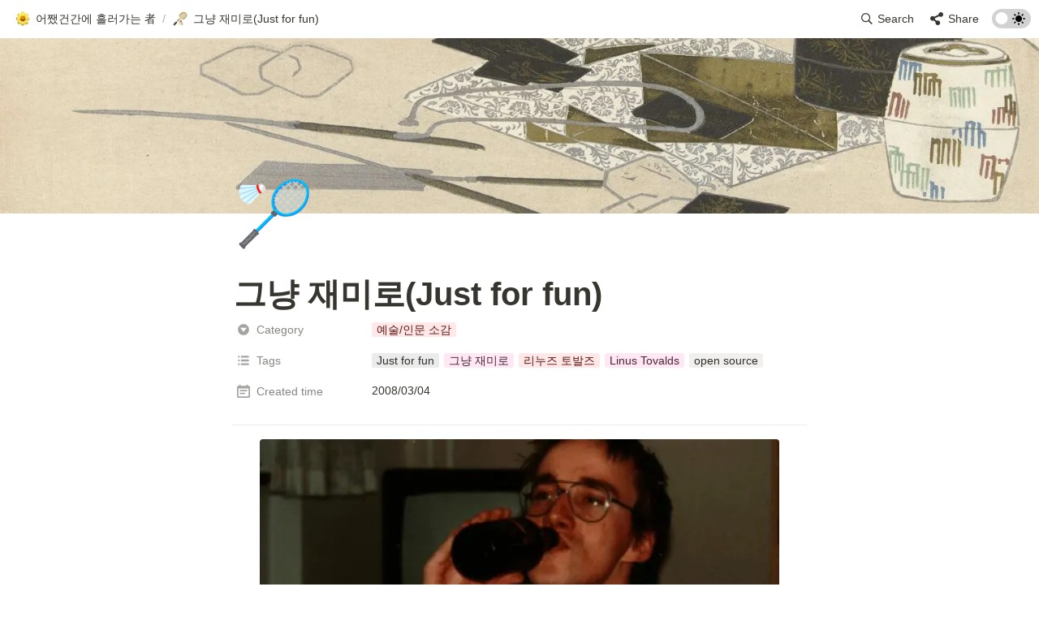

--- FILE ---
content_type: text/html
request_url: https://www.anyflow.net/liberalart/just-for-fun
body_size: 155841
content:
<!DOCTYPE html><html><head><meta charSet="utf-8"/><meta name="viewport" content="width=device-width,height=device-height,initial-scale=1,maximum-scale=8,viewport-fit=cover"/><script>window.__OOPY__ = window.__OOPY__ || {};window.__OOPY__.yaml = {"title":"그냥 재미로(Just for fun)","description":"그냥 재미로(Just for fun)","cleanUrl":"/liberalart/just-for-fun","ogImage":"https://anyflower.notion.site/image/https%3A%2F%2Fprod-files-secure.s3.us-west-2.amazonaws.com%2F7570d2fc-66b1-4e23-bb3c-ff7b56842b0d%2Fa3ab15f5-d6df-4f2c-9c28-d4b8816679bf%2FUntitled.png?table=block&id=a2ff1f6c-fd4a-4c8c-9dc4-2058c313387b&spaceId=7570d2fc-66b1-4e23-bb3c-ff7b56842b0d&width=540&userId=&cache=v2","floatFirstTOC":"right"}</script><title>그냥 재미로(Just for fun)</title><meta property="og:title" content="그냥 재미로(Just for fun)"/><meta property="og:site_name" content="그냥 재미로(Just for fun)"/><meta name="twitter:title" content="그냥 재미로(Just for fun)"/><meta name="description" content="그냥 재미로(Just for fun)"/><meta property="og:description" content="그냥 재미로(Just for fun)"/><meta name="twitter:description" content="그냥 재미로(Just for fun)"/><script async="" src="https://www.googletagmanager.com/gtag/js?id=UA-100207646-1"></script><script>
  window.dataLayer = window.dataLayer || [];
  function gtag(){dataLayer.push(arguments);}
  gtag('js', new Date());

  gtag('config', 'UA-100207646-1');
</script><script>(function(w,d,s,l,i){w[l]=w[l]||[];w[l].push({'gtm.start':
new Date().getTime(),event:'gtm.js'});var f=d.getElementsByTagName(s)[0],
j=d.createElement(s),dl=l!='dataLayer'?'&l='+l:'';j.async=true;j.src=
'https://www.googletagmanager.com/gtm.js?id='+i+dl;f.parentNode.insertBefore(j,f);
})(window,document,'script','dataLayer','GTM-TH7GCVZ6');</script><script>    (function(c,l,a,r,i,t,y){        c[a]=c[a]||function(){(c[a].q=c[a].q||[]).push(arguments)};        t=l.createElement(r);t.async=1;t.src="https://www.clarity.ms/tag/"+i+"?ref=bwt";        y=l.getElementsByTagName(r)[0];y.parentNode.insertBefore(t,y);    })(window, document, "clarity", "script", "k1hoxhn1lm");</script><meta http-equiv="content-language" content="ko-KR"/><meta name="google-site-verification" content="S4ia8J9EMFtvXaeaslxrg0LJiwKSdqlKZx4edF6uqA8"/><meta name="naver-site-verification" content="2db67954a428561510e9064f8193336762d3f4c1"/><script src="https://analytics.ahrefs.com/analytics.js" data-key="R/GWWsa3Fs2o/VEY5y7uhA" defer=""></script><meta property="og:type" content="website"/><meta property="og:image" content="https://anyflower.notion.site/image/https%3A%2F%2Fprod-files-secure.s3.us-west-2.amazonaws.com%2F7570d2fc-66b1-4e23-bb3c-ff7b56842b0d%2Fa3ab15f5-d6df-4f2c-9c28-d4b8816679bf%2FUntitled.png?table=block&amp;id=a2ff1f6c-fd4a-4c8c-9dc4-2058c313387b&amp;spaceId=7570d2fc-66b1-4e23-bb3c-ff7b56842b0d&amp;width=540&amp;userId=&amp;cache=v2"/><meta property="og:url" content="https://www.anyflow.net/liberalart/just-for-fun"/><meta name="twitter:card" content="summary_large_image"/><meta name="twitter:image" content="https://anyflower.notion.site/image/https%3A%2F%2Fprod-files-secure.s3.us-west-2.amazonaws.com%2F7570d2fc-66b1-4e23-bb3c-ff7b56842b0d%2Fa3ab15f5-d6df-4f2c-9c28-d4b8816679bf%2FUntitled.png?table=block&amp;id=a2ff1f6c-fd4a-4c8c-9dc4-2058c313387b&amp;spaceId=7570d2fc-66b1-4e23-bb3c-ff7b56842b0d&amp;width=540&amp;userId=&amp;cache=v2"/><link rel="shortcut icon" type="image" href="https://oopy.lazyrockets.com/api/rest/cdn/image/b830e74a-b244-46d3-aa23-c5621d539cb6.png?d=16"/><link rel="apple-touch-icon" href="https://oopy.lazyrockets.com/api/rest/cdn/image/b830e74a-b244-46d3-aa23-c5621d539cb6.png?d=16"/><link rel="canonical" href="https://www.anyflow.net/liberalart/just-for-fun"/><meta name="next-head-count" content="26"/><link data-next-font="" rel="preconnect" href="/" crossorigin="anonymous"/><link rel="preload" href="https://cdn.lazyrockets.com/_next/static/css/1f554d5e2cd9c84a.css" as="style"/><link rel="stylesheet" href="https://cdn.lazyrockets.com/_next/static/css/1f554d5e2cd9c84a.css" data-n-g=""/><link rel="preload" href="https://cdn.lazyrockets.com/_next/static/css/cbab82b64f56a2c5.css" as="style"/><link rel="stylesheet" href="https://cdn.lazyrockets.com/_next/static/css/cbab82b64f56a2c5.css" data-n-p=""/><link rel="preload" href="https://cdn.lazyrockets.com/_next/static/css/4a36b6b6aa198e6c.css" as="style"/><link rel="stylesheet" href="https://cdn.lazyrockets.com/_next/static/css/4a36b6b6aa198e6c.css"/><noscript data-n-css=""></noscript><script defer="" nomodule="" src="https://cdn.lazyrockets.com/_next/static/chunks/polyfills-c67a75d1b6f99dc8.js"></script><script defer="" src="https://cdn.lazyrockets.com/_next/static/chunks/5810.eadf2ee2b0d28b76.js"></script><script defer="" src="https://cdn.lazyrockets.com/_next/static/chunks/8453.16bd5992287d921b.js"></script><script defer="" src="https://cdn.lazyrockets.com/_next/static/chunks/2b7b2d2a.11543cea1032186d.js"></script><script defer="" src="https://cdn.lazyrockets.com/_next/static/chunks/776.9feb564444215ca9.js"></script><script defer="" src="https://cdn.lazyrockets.com/_next/static/chunks/442.13a8e68a098fc194.js"></script><script defer="" src="https://cdn.lazyrockets.com/_next/static/chunks/9230.0fc82f19382dc02b.js"></script><script defer="" src="https://cdn.lazyrockets.com/_next/static/chunks/7757.8a837c5db0b3cfff.js"></script><script defer="" src="https://cdn.lazyrockets.com/_next/static/chunks/1635.dda6116d867295af.js"></script><script defer="" src="https://cdn.lazyrockets.com/_next/static/chunks/5986.a3ac04c6a1addc13.js"></script><script src="https://cdn.lazyrockets.com/_next/static/chunks/webpack-2319ce2ec31dc4e5.js" defer=""></script><script src="https://cdn.lazyrockets.com/_next/static/chunks/framework-a31fb0e66037d890.js" defer=""></script><script src="https://cdn.lazyrockets.com/_next/static/chunks/main-5e8ad880fa778d90.js" defer=""></script><script src="https://cdn.lazyrockets.com/_next/static/chunks/pages/_app-2ef5a9a0d738013d.js" defer=""></script><script src="https://cdn.lazyrockets.com/_next/static/chunks/fec483df-ec55022df2057fa9.js" defer=""></script><script src="https://cdn.lazyrockets.com/_next/static/chunks/5295-4cdcaa63d89ac5e4.js" defer=""></script><script src="https://cdn.lazyrockets.com/_next/static/chunks/6767-8a8114a38dd6a3e3.js" defer=""></script><script src="https://cdn.lazyrockets.com/_next/static/chunks/9770-22ea912702417c2e.js" defer=""></script><script src="https://cdn.lazyrockets.com/_next/static/chunks/2023-54a36bbdb9113f88.js" defer=""></script><script src="https://cdn.lazyrockets.com/_next/static/chunks/6835-ba9c852fb66767e5.js" defer=""></script><script src="https://cdn.lazyrockets.com/_next/static/chunks/9229-0d4f5ec0a09dd550.js" defer=""></script><script src="https://cdn.lazyrockets.com/_next/static/chunks/4665-3fc49e49b27c41a8.js" defer=""></script><script src="https://cdn.lazyrockets.com/_next/static/chunks/pages/%5Bid%5D-01360cf28da46c36.js" defer=""></script><script src="https://cdn.lazyrockets.com/_next/static/92yYEXjamAbpPykJtcZo4/_buildManifest.js" defer=""></script><script src="https://cdn.lazyrockets.com/_next/static/92yYEXjamAbpPykJtcZo4/_ssgManifest.js" defer=""></script></head><body><div id="__next"><div class="css-0"><div style="font-family:ui-sans-serif, -apple-system, BlinkMacSystemFont, &quot;Segoe UI&quot;, Helvetica, &quot;Apple Color Emoji&quot;, Arial, sans-serif, &quot;Segoe UI Emoji&quot;, &quot;Segoe UI Symbol&quot;;font-size:16px;line-height:1.5"><style data-emotion="css-global 76gn8o">:root{--emoji-font-family:"Apple Color Emoji","Segoe UI Emoji","NotoColorEmoji","Noto Color Emoji","Segoe UI Symbol","Android Emoji","EmojiSymbols";--page-max-width:900px;--content-max-width:708px;}:root{--page-cover-height:30vh;--page-header-font-size:40px;--page-content-padding-bottom:10vh;}:root .padding{padding-left:calc(96px + env(safe-area-inset-left));padding-right:calc(96px + env(safe-area-inset-right));}:root .width{max-width:100%;width:var(--page-max-width);}@media (max-width: 480px){:root{--page-cover-height:200px;--page-header-font-size:32px;--page-content-padding-bottom:0;}:root .padding{padding-left:calc(24px + env(safe-area-inset-left));padding-right:calc(24px + env(safe-area-inset-right));}:root .width{max-width:100%;width:100%;}}[role="button"]:not([tabindex="-1"]){cursor:pointer;}[role="button"]:not([tabindex="-1"]):hover{background:rgba(55, 53, 47, 0.08);}[role="button"]:not([tabindex="-1"]):active{background:rgba(55, 53, 47, 0.16);}[placeholder]:empty::before{content:attr(placeholder);min-height:1em;color:rgb(55, 53, 47);-webkit-text-fill-color:rgba(55, 53, 47, 0.2);}body{background-color:white;overflow-x:hidden;}@media (max-width: 480px){[role="button"][tabindex="0"]:active{background:none;opacity:0.4;}}@-webkit-keyframes glow{0%{opacity:1;}50%{opacity:0;}100%{opacity:1;}}@keyframes glow{0%{opacity:1;}50%{opacity:0;}100%{opacity:1;}}.admin-halo{position:absolute;top:-4px;bottom:-4px;left:-4px;right:-4px;border-radius:8px;pointer-events:none;background:rgba(46, 170, 220, 0.35);box-shadow:0 0 2px 2px rgba(0, 0, 0, 0.1);-webkit-animation:1s ease glow infinite;animation:1s ease glow infinite;-webkit-animation-delay:200ms;animation-delay:200ms;}*{scroll-margin-top:100px;}.notion-page-mention-token.notion-enable-hover:hover,.notion-external-object-token.notion-enable-hover:hover{cursor:pointer!important;background:rgba(148, 148, 148, 0.15);box-shadow:0 0 0 3px rgb(148 148 148 / 15%);border-radius:1px;}.pageLinkIndicator{display:none!important;}</style><div class="notion-app"><div class="notion-app-inner notion-light-theme" style="color:rgb(55, 53, 47);fill:currentcolor;line-height:1.5"><div class="notion-frame" style="flex-grow:0;flex-shrink:1;display:flex;flex-direction:column;background:white;z-index:1"><style data-emotion="css tydnl6">.css-tydnl6{position:-webkit-sticky;position:sticky;top:0;width:100%;z-index:1000000;background-color:white;}</style><div class="notion-header css-tydnl6 e1pzqsz02"><style data-emotion="css 1gwnpax">.css-1gwnpax{position:relative;width:100%;height:45px;padding-right:8px;z-index:1;background-color:inherit;}</style><div class="notion-topbar css-1gwnpax e1pzqsz01"><div style="display:flex;justify-content:space-between;align-items:center;position:absolute;height:45px;left:0px;right:0px;bottom:0px;padding-left:12px;padding-right:10px"><div style="display:flex;align-items:center;line-height:1.2;font-size:14px;height:100%;flex-grow:0;margin-right:8px;min-width:0"><div role="button" tabindex="0" style="user-select:none;transition:background 120ms ease-in 0s;cursor:pointer;display:inline-flex;align-items:center;flex-shrink:1;white-space:nowrap;height:24px;border-radius:3px;font-size:inherit;line-height:1.2;min-width:0px;padding-left:6px;padding-right:6px;color:rgb(55, 53, 47)"><a href="/d6168581-5dd9-4b88-a25c-e7ce202164cd" rel="noopener noreferrer" style="display:flex;text-decoration:none;user-select:none;cursor:pointer;color:inherit;min-width:0"><div style="display:flex;align-items:center;min-width:0"><div class="notion-record-icon" style="user-select:none;transition:background 120ms ease-in 0s;display:flex;align-items:center;justify-content:center;height:20px;width:20px;border-radius:3px;flex-shrink:0;margin-right:6px"><div style="display:flex;align-items:center;justify-content:center;width:100%;height:100%"><div style="width:90%;height:90%;font-size:18px;line-height:1.1;margin-left:0;color:black"><style data-emotion="css dp2f5f">.css-dp2f5f{width:1em;height:1em;line-height:1em;background-repeat:no-repeat;background:url("https://cdn.lazyrockets.com/_next/static/media/emoji.0d02c5b5.png");background-position-x:10.16949152542373%;background-position-y:3.389830508474576%;-webkit-background-size:6000% 6000%;background-size:6000% 6000%;}</style><img class="notion-emoji css-dp2f5f" src="[data-uri]" style="width:100%;height:100%"/></div></div></div><div style="white-space:nowrap;overflow:hidden;text-overflow:ellipsis;max-width:160px">어쨌건간에 흘러가는 者</div></div></a></div><span style="margin-left:2px;margin-right:2px;color:rgba(55, 53, 47, 0.4)">/</span><div role="button" tabindex="0" style="user-select:none;transition:background 120ms ease-in 0s;cursor:pointer;display:inline-flex;align-items:center;flex-shrink:1;white-space:nowrap;height:24px;border-radius:3px;font-size:inherit;line-height:1.2;min-width:0px;padding-left:6px;padding-right:6px;color:rgb(55, 53, 47)"><a href="/bb5a2fc6-539a-4a81-83f6-76078ccf29b2" rel="noopener noreferrer" style="display:flex;text-decoration:none;user-select:none;cursor:pointer;color:inherit;min-width:0"><div style="display:flex;align-items:center;min-width:0"><div class="notion-record-icon" style="user-select:none;transition:background 120ms ease-in 0s;display:flex;align-items:center;justify-content:center;height:20px;width:20px;border-radius:3px;flex-shrink:0;margin-right:6px"><div style="display:flex;align-items:center;justify-content:center;width:100%;height:100%"><div style="width:90%;height:90%;font-size:18px;line-height:1.1;margin-left:0;color:black"><style data-emotion="css mis9pj">.css-mis9pj{width:1em;height:1em;line-height:1em;background-repeat:no-repeat;background:url("https://cdn.lazyrockets.com/_next/static/media/emoji.0d02c5b5.png");background-position-x:16.94915254237288%;background-position-y:81.35593220338984%;-webkit-background-size:6000% 6000%;background-size:6000% 6000%;}</style><img class="notion-emoji css-mis9pj" src="[data-uri]" style="width:100%;height:100%"/></div></div></div><div style="white-space:nowrap;overflow:hidden;text-overflow:ellipsis;max-width:240px">그냥 재미로(Just for fun)</div></div></a></div></div><div style="flex:1"></div><style data-emotion="css nkjb6j">.css-nkjb6j{-webkit-user-select:none;-moz-user-select:none;-ms-user-select:none;user-select:none;-webkit-transition:background 20ms ease-in 0s;transition:background 20ms ease-in 0s;cursor:pointer;display:-webkit-inline-box;display:-webkit-inline-flex;display:-ms-inline-flexbox;display:inline-flex;-webkit-align-items:center;-webkit-box-align:center;-ms-flex-align:center;align-items:center;-webkit-flex-shrink:0;-ms-flex-negative:0;flex-shrink:0;white-space:nowrap;height:28px;border-radius:3px;font-size:14px;line-height:1.2;min-width:0px;padding-left:8px;padding-right:8px;}</style><div class="search-button css-nkjb6j" role="button" tabindex="0" aria-label="Search" style="margin-right:4px"><style data-emotion="css 1lml5mf">.css-1lml5mf{width:14px;height:14px;display:block;fill:inherit;-webkit-flex-shrink:0;-ms-flex-negative:0;flex-shrink:0;-webkit-backface-visibility:hidden;backface-visibility:hidden;}</style><svg viewBox="0 0 17 17" class="searchNew css-1lml5mf"><path d="M6.78027 13.6729C8.24805 13.6729 9.60156 13.1982 10.709 12.4072L14.875 16.5732C15.0684 16.7666 15.3232 16.8633 15.5957 16.8633C16.167 16.8633 16.5713 16.4238 16.5713 15.8613C16.5713 15.5977 16.4834 15.3516 16.29 15.1582L12.1504 11.0098C13.0205 9.86719 13.5391 8.45215 13.5391 6.91406C13.5391 3.19629 10.498 0.155273 6.78027 0.155273C3.0625 0.155273 0.0214844 3.19629 0.0214844 6.91406C0.0214844 10.6318 3.0625 13.6729 6.78027 13.6729ZM6.78027 12.2139C3.87988 12.2139 1.48047 9.81445 1.48047 6.91406C1.48047 4.01367 3.87988 1.61426 6.78027 1.61426C9.68066 1.61426 12.0801 4.01367 12.0801 6.91406C12.0801 9.81445 9.68066 12.2139 6.78027 12.2139Z"></path></svg><style data-emotion="css 2svcoa">.css-2svcoa{display:none;}@media (min-width: 480px){.css-2svcoa{display:block;margin-left:6px;}}</style><span class="css-2svcoa">Search</span></div><style data-emotion="css ax50c0">.css-ax50c0{-webkit-user-select:none;-moz-user-select:none;-ms-user-select:none;user-select:none;-webkit-transition:background 20ms ease-in 0s;transition:background 20ms ease-in 0s;cursor:pointer;display:-webkit-inline-box;display:-webkit-inline-flex;display:-ms-inline-flexbox;display:inline-flex;-webkit-align-items:center;-webkit-box-align:center;-ms-flex-align:center;align-items:center;-webkit-flex-shrink:0;-ms-flex-negative:0;flex-shrink:0;white-space:nowrap;height:28px;border-radius:3px;font-size:14px;line-height:1.2;min-width:0px;padding-left:8px;padding-right:8px;color:rgb(55, 53, 47);}</style><div role="button" tabindex="0" class="share-button css-ax50c0 e1pzqsz00"><svg style="width:16px;height:16px;display:block;fill:rgb(55, 53, 47);flex-shrink:0;backface-visibility:hidden;flex-grow:0" x="0px" y="0px" width="483px" height="483px" viewBox="0 0 483 483"><g><path d="M395.72,0c-48.204,0-87.281,39.078-87.281,87.281c0,2.036,0.164,4.03,0.309,6.029l-161.233,75.674 c-15.668-14.971-36.852-24.215-60.231-24.215c-48.204,0.001-87.282,39.079-87.282,87.282c0,48.204,39.078,87.281,87.281,87.281 c15.206,0,29.501-3.907,41.948-10.741l69.789,58.806c-3.056,8.896-4.789,18.396-4.789,28.322c0,48.204,39.078,87.281,87.281,87.281 c48.205,0,87.281-39.078,87.281-87.281s-39.077-87.281-87.281-87.281c-15.205,0-29.5,3.908-41.949,10.74l-69.788-58.805 c3.057-8.891,4.789-18.396,4.789-28.322c0-2.035-0.164-4.024-0.308-6.029l161.232-75.674c15.668,14.971,36.852,24.215,60.23,24.215 c48.203,0,87.281-39.078,87.281-87.281C482.999,39.079,443.923,0,395.72,0z"></path></g></svg><style data-emotion="css l1m683">.css-l1m683{display:none;margin-left:6px;}@media (min-width: 480px){.css-l1m683{display:block;}}</style><span class="css-l1m683">Share</span></div><style data-emotion="css jgkbgb">.css-jgkbgb{height:24px;margin-left:8px;}</style><div style="height:24px" class="css-jgkbgb e6eld7i0"><label aria-label="Turn on the dark mode"><div class="theme-button" style="position:relative;display:inline-block;text-align:left;opacity:1;direction:ltr;border-radius:12px;-webkit-transition:opacity 0.25s;-moz-transition:opacity 0.25s;transition:opacity 0.25s;touch-action:none;-webkit-tap-highlight-color:rgba(0, 0, 0, 0);-webkit-user-select:none;-moz-user-select:none;-ms-user-select:none;user-select:none"><div class="react-switch-bg" style="height:24px;width:48px;margin:0;position:relative;background:#D2D2D2;border-radius:12px;cursor:pointer;-webkit-transition:background 0.25s;-moz-transition:background 0.25s;transition:background 0.25s"><div style="height:24px;width:29.5px;position:relative;opacity:0;pointer-events:none;-webkit-transition:opacity 0.25s;-moz-transition:opacity 0.25s;transition:opacity 0.25s"><img src="https://cdn.lazyrockets.com/_next/static/media/dark-mode.4361da89.png" alt="moon" style="position:absolute;top:50%;left:50%;transform:translate(-50%, -50%);width:16px;height:16px"/></div><div style="height:24px;width:29.5px;position:absolute;opacity:1;right:0;top:0;pointer-events:none;-webkit-transition:opacity 0.25s;-moz-transition:opacity 0.25s;transition:opacity 0.25s"><img src="https://cdn.lazyrockets.com/_next/static/media/light-mode.1da8c58f.png" alt="sun" style="position:absolute;top:50%;left:50%;transform:translate(-50%, -50%);width:16px;height:16px"/></div></div><div class="react-switch-handle" style="height:15px;width:15px;background:#ffffff;display:inline-block;cursor:pointer;border-radius:50%;position:absolute;transform:translateX(4.5px);top:4.5px;outline:0;border:0;-webkit-transition:background-color 0.25s, transform 0.25s, box-shadow 0.15s;-moz-transition:background-color 0.25s, transform 0.25s, box-shadow 0.15s;transition:background-color 0.25s, transform 0.25s, box-shadow 0.15s"></div><input type="checkbox" role="switch" aria-checked="false" style="border:0;clip:rect(0 0 0 0);height:1px;margin:-1px;overflow:hidden;padding:0;position:absolute;width:1px"/></div></label></div></div></div><div class="scroll-progress-bar" style="max-width:100%;width:0%;height:2px;background:rgb(252, 242, 119)"></div></div><div class="notion-scroller vertical horizontal" style="position:relative;z-index:1;flex-grow:1;margin-right:0px;margin-bottom:0px"><div style="display:flex;flex-direction:column;width:100%;align-items:center;flex-shrink:0;flex-grow:0"><img alt="" class="page_cover css-1xdhyk6 e5kxa4l0" style="display:block;object-fit:cover;border-radius:0;width:100%;height:var(--page-cover-height);opacity:1;object-position:center 80%" src="https://oopy.lazyrockets.com/api/v2/notion/image?src=%2Fimages%2Fpage-cover%2Fwoodcuts_sekka_2.jpg&amp;blockId=bb5a2fc6-539a-4a81-83f6-76078ccf29b2&amp;width=3600"/><div class="width padding"><div style="user-select:none;display:flex;align-items:center;justify-content:center;height:78px;width:78px;border-radius:3px;flex-shrink:0;margin-top:-42px;margin-left:3px;margin-bottom:0px;align-self:flex-start;position:relative;z-index:1" class="page-icon"><div style="display:flex;align-items:center;justify-content:center;width:100%;height:100%"><div style="width:100%;height:100%;font-size:78px;line-height:1.1;margin-left:0;color:black"><span role="img" style="font-family:var(--emoji-font-family);line-height:1em;white-space:nowrap">🏸</span></div></div></div><style data-emotion="css ya9bwq">.css-ya9bwq{display:-webkit-box;display:-webkit-flex;display:-ms-flexbox;display:flex;-webkit-box-pack:start;-ms-flex-pack:start;-webkit-justify-content:flex-start;justify-content:flex-start;-webkit-box-flex-wrap:wrap;-webkit-flex-wrap:wrap;-ms-flex-wrap:wrap;flex-wrap:wrap;margin-left:-1px;pointer-events:none;height:24px;margin-top:8px;margin-bottom:4px;}@media (max-width: 480px){.css-ya9bwq{height:auto;margin-top:16px;margin-bottom:4px;}}</style><div class="notion-page-controls css-ya9bwq e1stv1eg0"></div><div data-block-id="bb5a2fc6-539a-4a81-83f6-76078ccf29b2" class="notion-page-block" style="color:rgb(55, 53, 47);font-weight:700;font-size:var(--page-header-font-size);line-height:1.2;cursor:text;display:flex;align-items:center;font-family:ui-sans-serif, -apple-system, BlinkMacSystemFont, &quot;Segoe UI&quot;, Helvetica, &quot;Apple Color Emoji&quot;, Arial, sans-serif, &quot;Segoe UI Emoji&quot;, &quot;Segoe UI Symbol&quot;"><h1 class="page-title" contenteditable="false" spellcheck="true" placeholder="Untitled" data-root="true" style="font-weight:700;font-size:var(--page-header-font-size);margin:0;max-width:100%;width:100%;white-space:pre-wrap;word-break:break-word;padding:3px 2px"><span data-token-index="0">그냥 재미로(Just for fun)</span></h1></div></div></div><div style="width:100%;display:flex;flex-direction:column;align-items:center;flex-shrink:0;flex-grow:0"><div class="width padding"><div><div style="width:100%;font-size:14px"><div style="width:100%;max-width:100%;margin:0px auto"><div><div style="padding-inline-start:0;padding-bottom:20px"><div style="display:flex;padding-bottom:4px"><style data-emotion="css 13h4r4h">.css-13h4r4h{display:-webkit-box;display:-webkit-flex;display:-ms-flexbox;display:flex;-webkit-align-items:center;-webkit-box-align:center;-ms-flex-align:center;align-items:center;height:34px;width:160px;-webkit-flex:0 0 auto;-ms-flex:0 0 auto;flex:0 0 auto;color:rgba(55, 53, 47, 0.6);}@media (max-width: 480px){.css-13h4r4h{width:120px;}}</style><div class="css-13h4r4h"><div style="width:22px;margin-left:-22px"></div><div style="display:flex;align-items:center;height:100%;width:100%;padding:0px 6px"><div style="display:flex;align-items:center;line-height:120%;font-size:14px;min-width:0px"><svg viewBox="0 0 14 14" class="typesSelect" style="width:16px;height:16px;fill:rgba(55, 53, 47, 0.45);margin-right:8px"><path d="M7,13 C10.31348,13 13,10.31371 13,7 C13,3.68629 10.31348,1 7,1 C3.68652,1 1,3.68629 1,7 C1,10.31371 3.68652,13 7,13 Z M3.75098,5.32278 C3.64893,5.19142 3.74268,5 3.90869,5 L10.09131,5 C10.25732,5 10.35107,5.19142 10.24902,5.32278 L7.15771,9.29703 C7.07764,9.39998 6.92236,9.39998 6.84229,9.29703 L3.75098,5.32278 Z"></path></svg><div style="white-space:nowrap;overflow:hidden;text-overflow:ellipsis">Category</div></div></div></div><div style="display:flex;margin-left:4px;height:100%;flex:1 1 auto;flex-direction:column;min-width:0px"><div style="user-select:auto;transition:background 20ms ease-in 0s;display:flex;align-items:center;border-radius:3px;width:100%;min-height:34px;font-size:14px;overflow:hidden;padding:0px 8px"><div style="display:flex;flex-wrap:nowrap;padding-top:8px;padding-bottom:2px"><div role="button" tabindex="-1" aria-disabled="true" style="display:flex;align-items:center;flex-shrink:0;min-width:0px;height:18px;border-radius:3px;padding-left:6px;padding-right:6px;font-size:14px;line-height:120%;color:rgb(93, 23, 21);background:#ffe8e7;margin:0px 6px 6px 0px"><div style="white-space:nowrap;overflow:hidden;text-overflow:ellipsis">예술/인문 소감</div></div></div></div></div></div><div style="display:flex;padding-bottom:4px"><div class="css-13h4r4h"><div style="width:22px;margin-left:-22px"></div><div style="display:flex;align-items:center;height:100%;width:100%;padding:0px 6px"><div style="display:flex;align-items:center;line-height:120%;font-size:14px;min-width:0px"><svg viewBox="0 0 14 14" class="typesMultipleSelect" style="width:16px;height:16px;fill:rgba(55, 53, 47, 0.45);margin-right:8px"><path d="M4,3 C4,2.447715 4.447715,2 5,2 L12,2 C12.5523,2 13,2.447716 13,3 C13,3.55228 12.5523,4 12,4 L5,4 C4.447715,4 4,3.55228 4,3 Z M4,7 C4,6.447715 4.447715,6 5,6 L12,6 C12.5523,6 13,6.447716 13,7 C13,7.55228 12.5523,8 12,8 L5,8 C4.447715,8 4,7.55228 4,7 Z M4,11 C4,10.447715 4.447715,10 5,10 L12,10 C12.5523,10 13,10.447716 13,11 C13,11.55228 12.5523,12 12,12 L5,12 C4.447715,12 4,11.55228 4,11 Z M2,4 C1.44771525,4 1,3.55228475 1,3 C1,2.44771525 1.44771525,2 2,2 C2.55228475,2 3,2.44771525 3,3 C3,3.55228475 2.55228475,4 2,4 Z M2,8 C1.44771525,8 1,7.55228475 1,7 C1,6.44771525 1.44771525,6 2,6 C2.55228475,6 3,6.44771525 3,7 C3,7.55228475 2.55228475,8 2,8 Z M2,12 C1.44771525,12 1,11.5522847 1,11 C1,10.4477153 1.44771525,10 2,10 C2.55228475,10 3,10.4477153 3,11 C3,11.5522847 2.55228475,12 2,12 Z"></path></svg><div style="white-space:nowrap;overflow:hidden;text-overflow:ellipsis">Tags</div></div></div></div><div style="display:flex;margin-left:4px;height:100%;flex:1 1 auto;flex-direction:column;min-width:0px"><div style="user-select:auto;transition:background 20ms ease-in 0s;display:flex;align-items:center;border-radius:3px;width:100%;min-height:34px;font-size:14px;overflow:hidden;padding:0px 8px"><div style="display:flex;flex-wrap:wrap;padding-top:8px;padding-bottom:2px"><div role="button" tabindex="-1" aria-disabled="true" style="display:flex;align-items:center;flex-shrink:0;min-width:0px;height:18px;border-radius:3px;padding-left:6px;padding-right:6px;font-size:14px;line-height:120%;color:rgb(50, 48, 44);background:#ebebec;margin:0px 6px 6px 0px"><div style="white-space:nowrap;overflow:hidden;text-overflow:ellipsis">Just for fun</div></div><div role="button" tabindex="-1" aria-disabled="true" style="display:flex;align-items:center;flex-shrink:0;min-width:0px;height:18px;border-radius:3px;padding-left:6px;padding-right:6px;font-size:14px;line-height:120%;color:rgb(76, 35, 55);background:#ffe8f3;margin:0px 6px 6px 0px"><div style="white-space:nowrap;overflow:hidden;text-overflow:ellipsis">그냥 재미로</div></div><div role="button" tabindex="-1" aria-disabled="true" style="display:flex;align-items:center;flex-shrink:0;min-width:0px;height:18px;border-radius:3px;padding-left:6px;padding-right:6px;font-size:14px;line-height:120%;color:rgb(93, 23, 21);background:#ffe8e7;margin:0px 6px 6px 0px"><div style="white-space:nowrap;overflow:hidden;text-overflow:ellipsis">리누즈 토발즈</div></div><div role="button" tabindex="-1" aria-disabled="true" style="display:flex;align-items:center;flex-shrink:0;min-width:0px;height:18px;border-radius:3px;padding-left:6px;padding-right:6px;font-size:14px;line-height:120%;color:rgb(76, 35, 55);background:#ffe8f3;margin:0px 6px 6px 0px"><div style="white-space:nowrap;overflow:hidden;text-overflow:ellipsis">Linus Tovalds</div></div><div role="button" tabindex="-1" aria-disabled="true" style="display:flex;align-items:center;flex-shrink:0;min-width:0px;height:18px;border-radius:3px;padding-left:6px;padding-right:6px;font-size:14px;line-height:120%;color:rgb(50, 48, 44);background:#f1f0ef;margin:0px 6px 6px 0px"><div style="white-space:nowrap;overflow:hidden;text-overflow:ellipsis">open source</div></div></div></div></div></div><div style="display:flex;padding-bottom:4px"><div class="css-13h4r4h"><div style="width:22px;margin-left:-22px"></div><div style="display:flex;align-items:center;height:100%;width:100%;padding:0px 6px"><div style="display:flex;align-items:center;line-height:120%;font-size:14px;min-width:0px"><svg viewBox="0 0 14 14" class="typesDate" style="width:16px;height:16px;fill:rgba(55, 53, 47, 0.45);margin-right:8px"><path d="M10.8889,5.5 L3.11111,5.5 L3.11111,7.05556 L10.8889,7.05556 L10.8889,5.5 Z M12.4444,1.05556 L11.6667,1.05556 L11.6667,0 L10.1111,0 L10.1111,1.05556 L3.88889,1.05556 L3.88889,0 L2.33333,0 L2.33333,1.05556 L1.55556,1.05556 C0.692222,1.05556 0.00777777,1.75556 0.00777777,2.61111 L0,12.5 C0,13.3556 0.692222,14 1.55556,14 L12.4444,14 C13.3,14 14,13.3556 14,12.5 L14,2.61111 C14,1.75556 13.3,1.05556 12.4444,1.05556 Z M12.4444,12.5 L1.55556,12.5 L1.55556,3.94444 L12.4444,3.94444 L12.4444,12.5 Z M8.55556,8.61111 L3.11111,8.61111 L3.11111,10.1667 L8.55556,10.1667 L8.55556,8.61111 Z"></path></svg><div style="white-space:nowrap;overflow:hidden;text-overflow:ellipsis">Created time</div></div></div></div><div style="display:flex;margin-left:4px;height:100%;flex:1 1 auto;flex-direction:column;min-width:0px"><div style="user-select:auto;transition:background 20ms ease-in 0s;display:flex;align-items:center;border-radius:3px;width:100%;min-height:34px;font-size:14px;overflow:hidden;padding:6px 8px 7px"><div style="line-height:1.5;white-space:pre-wrap;word-break:normal;pointer-events:none">2008/03/04</div></div></div></div></div></div></div></div><div style="height:1px;background:rgba(55, 53, 47, 0.09);margin-bottom:8px"></div></div></div></div><div class="notion-page-content width padding" style="flex-shrink:0;flex-grow:1;max-width:100%;display:flex;align-items:center;flex-direction:column;color:rgb(55, 53, 47);padding-top:5px;padding-bottom:var(--page-content-padding-bottom);margin:0 auto;font-size:16px;line-height:1.5;font-family:ui-sans-serif, -apple-system, BlinkMacSystemFont, &quot;Segoe UI&quot;, Helvetica, &quot;Apple Color Emoji&quot;, Arial, sans-serif, &quot;Segoe UI Emoji&quot;, &quot;Segoe UI Symbol&quot;"><style data-emotion="css 1d79896">.css-1d79896{width:640px;max-width:100%;-webkit-align-self:center;-ms-flex-item-align:center;align-self:center;margin-top:4px;margin-bottom:4px;}</style><div data-block-id="58f8e7d7-2dbc-4f0b-b19f-9c1b56037974" class="notion-image-block css-1d79896"><div><div style="display:flex"><div class="notion-cursor-default" style="position:relative;overflow:hidden;flex-grow:1"><div style="position:relative"><div style="width:100%;height:100%"><style data-emotion="css 13yt1ys">.css-13yt1ys{display:block;object-fit:cover;border-radius:1px;width:100%;height:auto;pointer-events:auto;border-radius:4px;}</style><style data-emotion="css jjp229">.css-jjp229{display:block;object-fit:cover;border-radius:1px;width:100%;height:auto;pointer-events:auto;border-radius:4px;}</style><img loading="lazy" class="css-jjp229 e5kxa4l0" src="https://oopy.lazyrockets.com/api/v2/notion/image?src=https%3A%2F%2Fprod-files-secure.s3.us-west-2.amazonaws.com%2F7570d2fc-66b1-4e23-bb3c-ff7b56842b0d%2Febf8226e-7f00-42df-b489-8a3bfb3f49d1%2FUntitled.png&amp;blockId=58f8e7d7-2dbc-4f0b-b19f-9c1b56037974"/></div></div></div></div><div contenteditable="false" spellcheck="true" data-root="true" class="CaptionProperty_container__E_hpX" style="color:rgba(55, 53, 47, 0.6);padding:6px 0 6px 2px"><span data-token-index="0">리누스 토발즈(Linus Tovalds). 그의 말마따나 한탕 뛰고 난 이후 술을 들이켜는 색마(色魔)로 보일 수도 있겠네~</span></div></div></div><style data-emotion="css vhphko">.css-vhphko{width:100%;max-width:calc(
                                                        100vw - 192px
                                                      );margin-top:1px;margin-bottom:1px;}@media (max-width: 480px){.css-vhphko{max-width:100%;}}</style><div data-block-id="601ca54b-521a-4dc9-9c7d-5b7ccb6d25c5" class="notion-text-block css-vhphko" style="color:inherit;fill:inherit"><div style="display:flex"><style data-emotion="css 1g4vl24">.css-1g4vl24{max-width:100%;width:100%;white-space:pre-wrap;word-break:break-word;padding:3px 2px;}</style><div contenteditable="false" spellcheck="true" placeholder=" " data-root="true" class="css-1g4vl24"></div></div><style data-emotion="css ujcdi3">.css-ujcdi3{display:-webkit-box;display:-webkit-flex;display:-ms-flexbox;display:flex;-webkit-flex-direction:column;-ms-flex-direction:column;flex-direction:column;padding-left:1.5em;}</style><div class="css-ujcdi3"></div></div><div data-block-id="84114084-3c16-4475-9fb5-d0cf81693a07" class="notion-text-block css-vhphko" style="color:inherit;fill:inherit"><div style="display:flex"><div contenteditable="false" spellcheck="true" placeholder=" " data-root="true" class="css-1g4vl24"><span data-token-index="0">국내 번역본의 출판사가 한겨레신문사이네? 좌파 빨갱이 - 극우의 표현에 의하면 - 집단인 이 신문사가, 자신들의 색채를 흔히 오타쿠 또는 geek 과 동급으로 취급되는 이들에게서 찾아낸 것일까? 우연이라고 하기에는 범상하지가 않다.</span></div></div><div class="css-ujcdi3"></div></div><style data-emotion="css 4e9mxe">.css-4e9mxe{width:270px;max-width:100%;-webkit-align-self:center;-ms-flex-item-align:center;align-self:center;margin-top:4px;margin-bottom:4px;}</style><div data-block-id="a2ff1f6c-fd4a-4c8c-9dc4-2058c313387b" class="notion-image-block css-4e9mxe"><div><div style="display:flex"><div class="notion-cursor-default" style="position:relative;overflow:hidden;flex-grow:1"><div style="position:relative"><div style="width:100%;height:100%"><img loading="lazy" class="css-jjp229 e5kxa4l0" src="https://oopy.lazyrockets.com/api/v2/notion/image?src=https%3A%2F%2Fprod-files-secure.s3.us-west-2.amazonaws.com%2F7570d2fc-66b1-4e23-bb3c-ff7b56842b0d%2Fa3ab15f5-d6df-4f2c-9c28-d4b8816679bf%2FUntitled.png&amp;blockId=a2ff1f6c-fd4a-4c8c-9dc4-2058c313387b"/></div></div></div></div></div></div><div data-block-id="64869b24-036a-4553-997d-259e247f14af" class="notion-text-block css-vhphko" style="color:inherit;fill:inherit"><div style="display:flex"><div contenteditable="false" spellcheck="true" placeholder=" " data-root="true" class="css-1g4vl24"><span data-token-index="0">처음에 그가 짓기 원했던 Linux의 이름은 freax(두말할 필요도 없이 이들의 겉모습을 가리켜 흔히 칭하는 freak의 변형이 되겠다). 자기 비하적인 모습(&#x27;솔직히 나의 친구들 역시 대부분이 패배자였다&#x27; - 본문 중에), 곱게 이야기하면 &#x27;겸손한&#x27; 태도(Linux란 명칭도 자기본위적인 색채가 강해 원했던 이름이 아니라고).</span></div></div><div class="css-ujcdi3"></div></div><div data-block-id="ec343fae-66ab-4ce3-b5a2-8332cd570381" class="notion-text-block css-vhphko" style="color:inherit;fill:inherit"><div style="display:flex"><div contenteditable="false" spellcheck="true" placeholder=" " data-root="true" class="css-1g4vl24"></div></div><div class="css-ujcdi3"></div></div><div data-block-id="dcd0c697-5d5b-4963-bdc0-e0b849671495" class="notion-text-block css-vhphko" style="color:inherit;fill:inherit"><div style="display:flex"><div contenteditable="false" spellcheck="true" placeholder=" " data-root="true" class="css-1g4vl24"><span data-token-index="0">재미있는 것은 이러한 비주류의, 그것도 흔히 일반인에게서 &#x27;개무시&#x27; 당하기 일쑤인 이들(현재 우리나라 개발자의 위상을 생각해보라)이 가장 진보적이고도 현실적인 사상, 사회 체계를 만들어가고 있다는 사실이다. 사회 시스템이란 것이 &#x27;다 함께 잘 먹고 잘 살자&#x27;, 고상하게 이야기하면 &#x27;최대 다수의 최대 행복&#x27;을 이루기 위한 체계임을 고려한다면, 드높지만 비현실적 이상의 하나였던 &#x27;공산주의&#x27;, 초기 기독교 사회의 &#x27;공유 정신&#x27;을 그대로 간직한 채, &#x27;약육강식&#x27;의 시장, 자본주의 체계 내에서 살아남은 것은 물론이요, 나아가 &#x27;독점 - 자본주의적&#x27; 성격의 대표주자이자 새로운 Big Brother인 마이크로소프트 및 관련 대형 업체를 위협하고 그들의 영역을 끊임없이 잠식해가는 현실을 이뤄냈다는 것은 분명 매우 놀랄만한 사건이다. 이 뿐인가? 이 업계 실력자들의 가치 성향분포마저 이 open source 진영으로 무게중심이 쏠려있다는 사실은 앞으로의 이 업계 발전도 이들 진영에 유리하게 진행되리라는 것을 암시한다. 산업 전체 대비 본 IT업계의 비중을 생각한다면, 이와 같은 현상은 타 업계, 나아가 사회 시스템 전반에 관한 변화 - 혁명, 패러다임의 변화 - 를 몰고 올 가능성을 지닌 무엇으로까지 보아도 그리 틀리지는 않을 것이다.</span></div></div><div class="css-ujcdi3"></div></div><div data-block-id="61b8abca-5c74-4e58-b052-922e3a75c696" class="notion-text-block css-vhphko" style="color:inherit;fill:inherit"><div style="display:flex"><div contenteditable="false" spellcheck="true" placeholder=" " data-root="true" class="css-1g4vl24"></div></div><div class="css-ujcdi3"></div></div><div data-block-id="a916e51c-7b4f-49d3-8dc8-c2854f56840d" class="notion-text-block css-vhphko" style="color:inherit;fill:inherit"><div style="display:flex"><div contenteditable="false" spellcheck="true" placeholder=" " data-root="true" class="css-1g4vl24"><span data-token-index="0">사실 이들이 추구하는 OPEN이란 개념은 개인의 일상 및 업계를 포함한 사회의 성숙도를 측정하는 가장 기본적인 잣대이다. 정의, 정직, 진실, 신실 등의 주요 가치들은 모두 OPEN, 즉 투명성을 통해 얼마나 지켜지고, 중요하게 여겨지고 있는지가 증명 가능해진다. 어둠이 있는 곳에 구린 냄새가 피어남은 이를 방증하는 또다른 사실.</span></div></div><div class="css-ujcdi3"></div></div><div data-block-id="46e19865-1511-4dbc-9db6-a6bb9845084f" class="notion-text-block css-vhphko" style="color:inherit;fill:inherit"><div style="display:flex"><div contenteditable="false" spellcheck="true" placeholder=" " data-root="true" class="css-1g4vl24"></div></div><div class="css-ujcdi3"></div></div><div data-block-id="2f51698d-f861-4393-9df3-9f93ef21a392" class="notion-text-block css-vhphko" style="color:inherit;fill:inherit"><div style="display:flex"><div contenteditable="false" spellcheck="true" placeholder=" " data-root="true" class="css-1g4vl24"><span data-token-index="0">Just for fun. 위와 같은 고상한, 머리를 질끈 아프게 만드는 이야기는 이 책에서는 후반에 가서야 아주 잠시 나타난다. 책 앞머리부터 중후반까지는 Linux가 탄생한 배경, 그리고 당시의 그의 모습들. 핵심은 말 그대로 &#x27;그냥 재미로&#x27; 만들다 보니, 그리고 feedback을 얻고자 Linux source를 공개하다 보니 현재의 Linux가 탄생했다는 것. 지금의 Linux를 처음부터 맘먹었다면 아마 Linux는 탄생하지 못했을 것이라고. 또한 &#x27;그냥 재미로&#x27;의 &#x27;그냥 - just&#x27;는 그 단어가 주는 또 다른 뉴앙스, &#x27;전혀 안 중요한&#x27; 무엇이 아니란 점을 명시하고 있다. 오히려 &#x27;재미&#x27;란 그에게 가장 중요함과 동시에 현재까지 그 일을 놓지 않게 만들었던 원동력이었다고. 여기서의 &#x27;그냥 - just&#x27;는 &#x27;자연스러운&#x27;의 의미로 받아들이는 게 좋을 듯. 그 의미에 걸맞게 아주 &#x27;자연스럽게&#x27;, 나아가 &#x27;자연스럽고도 재미있게&#x27; 읽히는 책이다.</span></div></div><div class="css-ujcdi3"></div></div><div data-block-id="e6b763fe-e79f-4fd5-9201-a34a036b0a9e" class="notion-text-block css-vhphko" style="color:inherit;fill:inherit"><div style="display:flex"><div contenteditable="false" spellcheck="true" placeholder=" " data-root="true" class="css-1g4vl24"></div></div><div class="css-ujcdi3"></div></div><style data-emotion="css 1vls941">.css-1vls941{width:100%;margin-top:4px;margin-bottom:4px;max-width:calc(
                                                        100vw - 192px
                                                      );}@media (max-width: 480px){.css-1vls941{max-width:100%;}}</style><div data-block-id="1c6dfac6-29c3-4dcf-8d2b-d200f4dfcdec" class="notion-quote-block css-1vls941"><div style="font-size:1em;padding:3px 2px;display:flex;background:none"><div placeholder="Empty quote" style="width:100%;border-left:3px solid currentcolor;padding-left:14px;padding-right:14px;color:inherit"><div placeholder="Empty quote" style="max-width:100%;width:100%;white-space:pre-wrap;word-break:break-word;padding-left:2px;padding-right:2px"><span data-token-index="0" style="font-weight:600;font-style:italic">그렇게 하는 것이 회사가 경쟁에 대한 두려움이나 탐욕에 눈이 멀지 않고 자신을 신뢰한다는 표시이다. 동시에(경쟁사를) 미워할 만큼 한가하지 않다는 증거이다</span><span data-token-index="1">

본문 중에</span></div></div></div></div><div data-block-id="2a42411c-9528-4536-9557-c296395f1165" class="notion-text-block css-vhphko" style="color:inherit;fill:inherit"><div style="display:flex"><div contenteditable="false" spellcheck="true" placeholder=" " data-root="true" class="css-1g4vl24"></div></div><div class="css-ujcdi3"></div></div><div data-block-id="ac199c87-3ab0-476f-9aa8-c1d3a1c7cd9b" class="notion-text-block css-vhphko" style="color:inherit;fill:inherit"><div style="display:flex"><div contenteditable="false" spellcheck="true" placeholder=" " data-root="true" class="css-1g4vl24"><span data-token-index="0">p.s. 뚱딴지같이 커피프린스에서의 남자 주인공(공유)의 대사가 함께 떠오른다. </span></div></div><div class="css-ujcdi3"></div></div><div data-block-id="fef3f43d-0220-4633-9f19-3335a9b0dec1" class="notion-text-block css-vhphko" style="color:inherit;fill:inherit"><div style="display:flex"><div contenteditable="false" spellcheck="true" placeholder=" " data-root="true" class="css-1g4vl24"></div></div><div class="css-ujcdi3"></div></div><div data-block-id="c2398e5b-9df5-4122-a7e0-efac2f8a638d" class="notion-quote-block css-1vls941"><div style="font-size:1em;padding:3px 2px;display:flex;background:none"><div placeholder="Empty quote" style="width:100%;border-left:3px solid currentcolor;padding-left:14px;padding-right:14px;color:inherit"><div placeholder="Empty quote" style="max-width:100%;width:100%;white-space:pre-wrap;word-break:break-word;padding-left:2px;padding-right:2px"><span data-token-index="0" style="font-style:italic">진정한 knowhow는 다 보고도 뺏지 못하는 것이에요.</span></div></div></div></div><style data-emotion="css 12msm7j">.css-12msm7j{width:100%;max-width:calc(
                                                        100vw - 192px
                                                      );margin-top:1px;margin-bottom:0px;}@media (max-width: 480px){.css-12msm7j{max-width:100%;}}</style><div data-block-id="0a60e6cf-b117-49d8-8d1f-a6b02eb3f09a" class="notion-text-block css-12msm7j" style="color:inherit;fill:inherit"><div style="display:flex"><div contenteditable="false" spellcheck="true" placeholder=" " data-root="true" class="css-1g4vl24"></div></div><div class="css-ujcdi3"></div></div><div class="oopy-footer OopyFooter_container__pjQ2F" style="--background-color:#77A4FE"><div></div></div></div></div><div class="page-overlay"></div></div></div></div></div></div></div><script id="__NEXT_DATA__" type="application/json">{"props":{"pageProps":{"version":"v1","recordMap":{"block":{"bb5a2fc6-539a-4a81-83f6-76078ccf29b2":{"value":{"id":"bb5a2fc6-539a-4a81-83f6-76078ccf29b2","version":89,"type":"page","properties":{"V:~@":[["Just for fun,그냥 재미로,리누즈 토발즈,Linus Tovalds,open source"]],"uxSk":[["Done"]],"title":[["그냥 재미로(Just for fun)",[["b"]]]],"eab92899-7c0f-4bdf-a19e-1a3be267425c":[["예술/인문 소감"]],"f1f8bb3b-1b4e-4b1c-ba6a-ed4f871d029f":[["‣",[["d",{"type":"date","start_date":"2008-03-04"}]]]]},"content":["9ae9ca76-2f6c-4004-a0c9-4cd45ff01acb","58f8e7d7-2dbc-4f0b-b19f-9c1b56037974","601ca54b-521a-4dc9-9c7d-5b7ccb6d25c5","84114084-3c16-4475-9fb5-d0cf81693a07","a2ff1f6c-fd4a-4c8c-9dc4-2058c313387b","64869b24-036a-4553-997d-259e247f14af","ec343fae-66ab-4ce3-b5a2-8332cd570381","dcd0c697-5d5b-4963-bdc0-e0b849671495","61b8abca-5c74-4e58-b052-922e3a75c696","a916e51c-7b4f-49d3-8dc8-c2854f56840d","46e19865-1511-4dbc-9db6-a6bb9845084f","2f51698d-f861-4393-9df3-9f93ef21a392","e6b763fe-e79f-4fd5-9201-a34a036b0a9e","1c6dfac6-29c3-4dcf-8d2b-d200f4dfcdec","2a42411c-9528-4536-9557-c296395f1165","ac199c87-3ab0-476f-9aa8-c1d3a1c7cd9b","fef3f43d-0220-4633-9f19-3335a9b0dec1","c2398e5b-9df5-4122-a7e0-efac2f8a638d","0a60e6cf-b117-49d8-8d1f-a6b02eb3f09a"],"format":{"page_icon":"🏸","page_cover":"/images/page-cover/woodcuts_sekka_2.jpg","block_locked":true,"block_locked_by":"9e492362-d80f-49a5-a66b-58c2d0ca9f7e","page_cover_position":0.2},"created_time":1696535022598,"last_edited_time":1748734397343,"parent_id":"ac2c421f-548d-45fb-9d94-a2e7830f8ab6","parent_table":"collection","alive":true,"space_id":"7570d2fc-66b1-4e23-bb3c-ff7b56842b0d","crdt_format_version":1,"crdt_data":{"title":{"r":"wEvUq_jE7AvgNPfzSGf9xA,\"start\",\"end\"","n":{"wEvUq_jE7AvgNPfzSGf9xA,\"start\",\"end\"":{"s":{"x":"wEvUq_jE7AvgNPfzSGf9xA","i":[{"t":"s"},{"t":"t","i":["s20CFt1avPwD",1],"o":"start","l":20,"c":"그냥 재미로(Just for fun)","b":[{"t":"a","x":"wEvUq_jE7AvgNPfzSGf9xA","l":"","i":["s20CFt1avPwD",21],"s":{"i":["s20CFt1avPwD",1],"a":"b"},"e":{"i":"end","a":"b"},"a":["b"]}]},{"t":"e","b":[]}],"l":""},"c":[]}}}}},"role":"reader"},"b3beff8b-37b3-48b8-aba2-0e0ab47800e2":{"value":{"id":"b3beff8b-37b3-48b8-aba2-0e0ab47800e2","version":1800,"type":"collection_view","view_ids":["2cc44296-542e-41c7-a76e-dc7f5fb66fe0"],"collection_id":"ac2c421f-548d-45fb-9d94-a2e7830f8ab6","format":{"collection_pointer":{"id":"ac2c421f-548d-45fb-9d94-a2e7830f8ab6","table":"collection","spaceId":"7570d2fc-66b1-4e23-bb3c-ff7b56842b0d"}},"created_time":1677765480692,"last_edited_time":1767743578925,"parent_id":"d6168581-5dd9-4b88-a25c-e7ce202164cd","parent_table":"block","alive":true,"space_id":"7570d2fc-66b1-4e23-bb3c-ff7b56842b0d","crdt_format_version":1,"crdt_data":{"title":{"r":"4h2KTrHeUw1Z0-XAqN_Nkw,\"start\",\"end\"","n":{"4h2KTrHeUw1Z0-XAqN_Nkw,\"start\",\"end\"":{"s":{"x":"4h2KTrHeUw1Z0-XAqN_Nkw","i":[{"t":"s"},{"t":"e"}],"l":""}}}}}},"role":"reader"},"d6168581-5dd9-4b88-a25c-e7ce202164cd":{"value":{"id":"d6168581-5dd9-4b88-a25c-e7ce202164cd","version":1806,"type":"page","properties":{"title":[["어쨌건간에 흘러가는 者"]]},"content":["2c563b94-9512-4783-b895-b650fb5ce4f9","288e0f28-c3e5-4b26-be7d-e5b0d9badb9e","aa860d8c-bd3c-4515-95c3-26393b070a0b","3cc2fbd6-91bb-48eb-ae3a-e8173f0dae76","246ed14f-4146-45d1-8de9-a39317597ed4","3bbaecc0-9f76-48e7-8a4c-e0919f7c99c3","181641eb-ccc8-483c-b20a-f27a37e6e2c0","162b1a73-9b3b-4c54-81f3-55cc38f64d31","b3beff8b-37b3-48b8-aba2-0e0ab47800e2","76f78131-54dc-4090-981c-3e7410b55716","3f0a446e-9b64-4d96-96a6-18bff2d91da0","154e57e2-3bcd-80d0-929e-d3da07ea846e"],"format":{"site_id":"1b50d2fc-66b1-813b-aea7-0079fe756ad3","page_icon":"🌼","page_cover":"https://prod-files-secure.s3.us-west-2.amazonaws.com/7570d2fc-66b1-4e23-bb3c-ff7b56842b0d/6da29566-2612-4b4c-a808-a0639084eebd/Untitled.png","block_locked":false,"block_locked_by":"9e492362-d80f-49a5-a66b-58c2d0ca9f7e","page_full_width":false,"page_cover_position":1,"page_section_visibility":{"comments":"section_hide","backlinks":"section_collapsed","margin_comments":"minimal"},"social_media_image_preview_url":"https://prod-files-secure.s3.us-west-2.amazonaws.com/7570d2fc-66b1-4e23-bb3c-ff7b56842b0d/663d17de-7df8-4779-8404-871ce41b763a/SocialMediaPreviewImage.png"},"permissions":[{"role":"editor","type":"user_permission","user_id":"9e492362-d80f-49a5-a66b-58c2d0ca9f7e"},{"role":"reader","type":"public_permission","is_site":true,"added_timestamp":1678612086773,"allow_search_engine_indexing":false},{"role":{"read_content":true,"insert_content":true,"update_content":true},"type":"bot_permission","bot_id":"4e31de60-8045-4b12-a4ea-b65ca323d412","parent_id":"7570d2fc-66b1-4e23-bb3c-ff7b56842b0d","parent_table":"space"}],"created_time":1677764694008,"last_edited_time":1767743487696,"parent_id":"7570d2fc-66b1-4e23-bb3c-ff7b56842b0d","parent_table":"space","alive":true,"file_ids":["57447916-32cd-4497-9a11-35ebdd578639","5038f984-692a-4af5-88f0-dcc158929202","6da29566-2612-4b4c-a808-a0639084eebd","663d17de-7df8-4779-8404-871ce41b763a"],"space_id":"7570d2fc-66b1-4e23-bb3c-ff7b56842b0d","crdt_format_version":1,"crdt_data":{"title":{"r":"rBBe3heLG4J92p-xKZ1lXw,\"start\",\"end\"","n":{"rBBe3heLG4J92p-xKZ1lXw,\"start\",\"end\"":{"s":{"x":"rBBe3heLG4J92p-xKZ1lXw","i":[{"t":"s"},{"t":"t","i":["gw1WL_GK2HaD",1],"o":"start","l":12,"c":"어쨌건간에 흘러가는 者"},{"t":"e"}],"l":""},"c":[]}}}}},"role":"reader"},"9ae9ca76-2f6c-4004-a0c9-4cd45ff01acb":{"value":{"id":"9ae9ca76-2f6c-4004-a0c9-4cd45ff01acb","version":40,"type":"code","properties":{"title":[["title: \""],["그냥 재미로(Just for fun)",[["b"]]],["\"\ndescription: \""],["그냥 재미로(Just for fun)",[["b"]]],["\"\ncleanUrl: /liberalart/just-for-fun\nogImage: \"https://anyflower.notion.site/image/https%3A%2F%2Fprod-files-secure.s3.us-west-2.amazonaws.com%2F7570d2fc-66b1-4e23-bb3c-ff7b56842b0d%2Fa3ab15f5-d6df-4f2c-9c28-d4b8816679bf%2FUntitled.png?table=block\u0026id=a2ff1f6c-fd4a-4c8c-9dc4-2058c313387b\u0026spaceId=7570d2fc-66b1-4e23-bb3c-ff7b56842b0d\u0026width=540\u0026userId=\u0026cache=v2\"\nfloatFirstTOC: right"]],"language":[["YAML"]]},"format":{"copied_from_pointer":{"id":"fc5eb68b-36e6-4965-80ff-8225bb71e318","table":"block","spaceId":"7570d2fc-66b1-4e23-bb3c-ff7b56842b0d"}},"created_time":1702459070044,"last_edited_time":1702459105051,"parent_id":"bb5a2fc6-539a-4a81-83f6-76078ccf29b2","parent_table":"block","alive":true,"copied_from":"fc5eb68b-36e6-4965-80ff-8225bb71e318","space_id":"7570d2fc-66b1-4e23-bb3c-ff7b56842b0d"},"role":"reader"},"58f8e7d7-2dbc-4f0b-b19f-9c1b56037974":{"value":{"id":"58f8e7d7-2dbc-4f0b-b19f-9c1b56037974","version":13,"type":"image","properties":{"size":[["194.5KB"]],"title":[["Untitled"]],"source":[["https://prod-files-secure.s3.us-west-2.amazonaws.com/7570d2fc-66b1-4e23-bb3c-ff7b56842b0d/ebf8226e-7f00-42df-b489-8a3bfb3f49d1/Untitled.png"]],"caption":[["리누스 토발즈(Linus Tovalds). 그의 말마따나 한탕 뛰고 난 이후 술을 들이켜는 색마(色魔)로 보일 수도 있겠네~"]]},"format":{"block_width":640,"block_height":360,"display_source":"https://prod-files-secure.s3.us-west-2.amazonaws.com/7570d2fc-66b1-4e23-bb3c-ff7b56842b0d/ebf8226e-7f00-42df-b489-8a3bfb3f49d1/Untitled.png","block_full_width":false,"block_page_width":false,"block_aspect_ratio":0.5625,"block_preserve_scale":true},"created_time":1696580500565,"last_edited_time":1696580512306,"parent_id":"bb5a2fc6-539a-4a81-83f6-76078ccf29b2","parent_table":"block","alive":true,"file_ids":["ebf8226e-7f00-42df-b489-8a3bfb3f49d1"],"space_id":"7570d2fc-66b1-4e23-bb3c-ff7b56842b0d"},"role":"reader"},"601ca54b-521a-4dc9-9c7d-5b7ccb6d25c5":{"value":{"id":"601ca54b-521a-4dc9-9c7d-5b7ccb6d25c5","version":7,"type":"text","created_time":1696535040860,"last_edited_time":1696580521292,"parent_id":"bb5a2fc6-539a-4a81-83f6-76078ccf29b2","parent_table":"block","alive":true,"space_id":"7570d2fc-66b1-4e23-bb3c-ff7b56842b0d"},"role":"reader"},"84114084-3c16-4475-9fb5-d0cf81693a07":{"value":{"id":"84114084-3c16-4475-9fb5-d0cf81693a07","version":11,"type":"text","properties":{"title":[["국내 번역본의 출판사가 한겨레신문사이네? 좌파 빨갱이 - 극우의 표현에 의하면 - 집단인 이 신문사가, 자신들의 색채를 흔히 오타쿠 또는 geek 과 동급으로 취급되는 이들에게서 찾아낸 것일까? 우연이라고 하기에는 범상하지가 않다."]]},"created_time":1696535040860,"last_edited_time":1748734393384,"parent_id":"bb5a2fc6-539a-4a81-83f6-76078ccf29b2","parent_table":"block","alive":true,"space_id":"7570d2fc-66b1-4e23-bb3c-ff7b56842b0d"},"role":"reader"},"a2ff1f6c-fd4a-4c8c-9dc4-2058c313387b":{"value":{"id":"a2ff1f6c-fd4a-4c8c-9dc4-2058c313387b","version":11,"type":"image","properties":{"size":[["143.8KB"]],"title":[["Untitled"]],"source":[["https://prod-files-secure.s3.us-west-2.amazonaws.com/7570d2fc-66b1-4e23-bb3c-ff7b56842b0d/a3ab15f5-d6df-4f2c-9c28-d4b8816679bf/Untitled.png"]]},"format":{"block_width":270,"block_height":400,"display_source":"https://prod-files-secure.s3.us-west-2.amazonaws.com/7570d2fc-66b1-4e23-bb3c-ff7b56842b0d/a3ab15f5-d6df-4f2c-9c28-d4b8816679bf/Untitled.png","block_full_width":false,"block_page_width":false,"block_aspect_ratio":1.4814814814814814,"block_preserve_scale":true},"created_time":1696535109429,"last_edited_time":1696535114512,"parent_id":"bb5a2fc6-539a-4a81-83f6-76078ccf29b2","parent_table":"block","alive":true,"file_ids":["a3ab15f5-d6df-4f2c-9c28-d4b8816679bf"],"space_id":"7570d2fc-66b1-4e23-bb3c-ff7b56842b0d"},"role":"reader"},"64869b24-036a-4553-997d-259e247f14af":{"value":{"id":"64869b24-036a-4553-997d-259e247f14af","version":7,"type":"text","properties":{"title":[["처음에 그가 짓기 원했던 Linux의 이름은 freax(두말할 필요도 없이 이들의 겉모습을 가리켜 흔히 칭하는 freak의 변형이 되겠다). 자기 비하적인 모습('솔직히 나의 친구들 역시 대부분이 패배자였다' - 본문 중에), 곱게 이야기하면 '겸손한' 태도(Linux란 명칭도 자기본위적인 색채가 강해 원했던 이름이 아니라고)."]]},"created_time":1696535108378,"last_edited_time":1696535129766,"parent_id":"bb5a2fc6-539a-4a81-83f6-76078ccf29b2","parent_table":"block","alive":true,"space_id":"7570d2fc-66b1-4e23-bb3c-ff7b56842b0d"},"role":"reader"},"ec343fae-66ab-4ce3-b5a2-8332cd570381":{"value":{"id":"ec343fae-66ab-4ce3-b5a2-8332cd570381","version":8,"type":"text","created_time":1696535129762,"last_edited_time":1696535131438,"parent_id":"bb5a2fc6-539a-4a81-83f6-76078ccf29b2","parent_table":"block","alive":true,"space_id":"7570d2fc-66b1-4e23-bb3c-ff7b56842b0d"},"role":"reader"},"dcd0c697-5d5b-4963-bdc0-e0b849671495":{"value":{"id":"dcd0c697-5d5b-4963-bdc0-e0b849671495","version":7,"type":"text","properties":{"title":[["재미있는 것은 이러한 비주류의, 그것도 흔히 일반인에게서 '개무시' 당하기 일쑤인 이들(현재 우리나라 개발자의 위상을 생각해보라)이 가장 진보적이고도 현실적인 사상, 사회 체계를 만들어가고 있다는 사실이다. 사회 시스템이란 것이 '다 함께 잘 먹고 잘 살자', 고상하게 이야기하면 '최대 다수의 최대 행복'을 이루기 위한 체계임을 고려한다면, 드높지만 비현실적 이상의 하나였던 '공산주의', 초기 기독교 사회의 '공유 정신'을 그대로 간직한 채, '약육강식'의 시장, 자본주의 체계 내에서 살아남은 것은 물론이요, 나아가 '독점 - 자본주의적' 성격의 대표주자이자 새로운 Big Brother인 마이크로소프트 및 관련 대형 업체를 위협하고 그들의 영역을 끊임없이 잠식해가는 현실을 이뤄냈다는 것은 분명 매우 놀랄만한 사건이다. 이 뿐인가? 이 업계 실력자들의 가치 성향분포마저 이 open source 진영으로 무게중심이 쏠려있다는 사실은 앞으로의 이 업계 발전도 이들 진영에 유리하게 진행되리라는 것을 암시한다. 산업 전체 대비 본 IT업계의 비중을 생각한다면, 이와 같은 현상은 타 업계, 나아가 사회 시스템 전반에 관한 변화 - 혁명, 패러다임의 변화 - 를 몰고 올 가능성을 지닌 무엇으로까지 보아도 그리 틀리지는 않을 것이다."]]},"created_time":1696535129762,"last_edited_time":1696535144568,"parent_id":"bb5a2fc6-539a-4a81-83f6-76078ccf29b2","parent_table":"block","alive":true,"space_id":"7570d2fc-66b1-4e23-bb3c-ff7b56842b0d"},"role":"reader"},"61b8abca-5c74-4e58-b052-922e3a75c696":{"value":{"id":"61b8abca-5c74-4e58-b052-922e3a75c696","version":8,"type":"text","created_time":1696535144565,"last_edited_time":1696535144733,"parent_id":"bb5a2fc6-539a-4a81-83f6-76078ccf29b2","parent_table":"block","alive":true,"space_id":"7570d2fc-66b1-4e23-bb3c-ff7b56842b0d"},"role":"reader"},"a916e51c-7b4f-49d3-8dc8-c2854f56840d":{"value":{"id":"a916e51c-7b4f-49d3-8dc8-c2854f56840d","version":7,"type":"text","properties":{"title":[["사실 이들이 추구하는 OPEN이란 개념은 개인의 일상 및 업계를 포함한 사회의 성숙도를 측정하는 가장 기본적인 잣대이다. 정의, 정직, 진실, 신실 등의 주요 가치들은 모두 OPEN, 즉 투명성을 통해 얼마나 지켜지고, 중요하게 여겨지고 있는지가 증명 가능해진다. 어둠이 있는 곳에 구린 냄새가 피어남은 이를 방증하는 또다른 사실."]]},"created_time":1696535144565,"last_edited_time":1696535150914,"parent_id":"bb5a2fc6-539a-4a81-83f6-76078ccf29b2","parent_table":"block","alive":true,"space_id":"7570d2fc-66b1-4e23-bb3c-ff7b56842b0d"},"role":"reader"},"46e19865-1511-4dbc-9db6-a6bb9845084f":{"value":{"id":"46e19865-1511-4dbc-9db6-a6bb9845084f","version":8,"type":"text","created_time":1696535150911,"last_edited_time":1696535151031,"parent_id":"bb5a2fc6-539a-4a81-83f6-76078ccf29b2","parent_table":"block","alive":true,"space_id":"7570d2fc-66b1-4e23-bb3c-ff7b56842b0d"},"role":"reader"},"2f51698d-f861-4393-9df3-9f93ef21a392":{"value":{"id":"2f51698d-f861-4393-9df3-9f93ef21a392","version":20,"type":"text","properties":{"title":[["Just for fun. 위와 같은 고상한, 머리를 질끈 아프게 만드는 이야기는 이 책에서는 후반에 가서야 아주 잠시 나타난다. 책 앞머리부터 중후반까지는 Linux가 탄생한 배경, 그리고 당시의 그의 모습들. 핵심은 말 그대로 '그냥 재미로' 만들다 보니, 그리고 feedback을 얻고자 Linux source를 공개하다 보니 현재의 Linux가 탄생했다는 것. 지금의 Linux를 처음부터 맘먹었다면 아마 Linux는 탄생하지 못했을 것이라고. 또한 '그냥 재미로'의 '그냥 - just'는 그 단어가 주는 또 다른 뉴앙스, '전혀 안 중요한' 무엇이 아니란 점을 명시하고 있다. 오히려 '재미'란 그에게 가장 중요함과 동시에 현재까지 그 일을 놓지 않게 만들었던 원동력이었다고. 여기서의 '그냥 - just'는 '자연스러운'의 의미로 받아들이는 게 좋을 듯. 그 의미에 걸맞게 아주 '자연스럽게', 나아가 '자연스럽고도 재미있게' 읽히는 책이다."]]},"created_time":1696535150911,"last_edited_time":1696535231968,"parent_id":"bb5a2fc6-539a-4a81-83f6-76078ccf29b2","parent_table":"block","alive":true,"space_id":"7570d2fc-66b1-4e23-bb3c-ff7b56842b0d"},"role":"reader"},"e6b763fe-e79f-4fd5-9201-a34a036b0a9e":{"value":{"id":"e6b763fe-e79f-4fd5-9201-a34a036b0a9e","version":10,"type":"text","created_time":1696535172456,"last_edited_time":1696535173583,"parent_id":"bb5a2fc6-539a-4a81-83f6-76078ccf29b2","parent_table":"block","alive":true,"space_id":"7570d2fc-66b1-4e23-bb3c-ff7b56842b0d"},"role":"reader"},"1c6dfac6-29c3-4dcf-8d2b-d200f4dfcdec":{"value":{"id":"1c6dfac6-29c3-4dcf-8d2b-d200f4dfcdec","version":17,"type":"quote","properties":{"title":[["그렇게 하는 것이 회사가 경쟁에 대한 두려움이나 탐욕에 눈이 멀지 않고 자신을 신뢰한다는 표시이다. 동시에(경쟁사를) 미워할 만큼 한가하지 않다는 증거이다",[["b"],["i"]]],["\n\n본문 중에"]]},"created_time":1696535176410,"last_edited_time":1696535194597,"parent_id":"bb5a2fc6-539a-4a81-83f6-76078ccf29b2","parent_table":"block","alive":true,"space_id":"7570d2fc-66b1-4e23-bb3c-ff7b56842b0d"},"role":"reader"},"2a42411c-9528-4536-9557-c296395f1165":{"value":{"id":"2a42411c-9528-4536-9557-c296395f1165","version":10,"type":"text","created_time":1696535172456,"last_edited_time":1696535198843,"parent_id":"bb5a2fc6-539a-4a81-83f6-76078ccf29b2","parent_table":"block","alive":true,"space_id":"7570d2fc-66b1-4e23-bb3c-ff7b56842b0d"},"role":"reader"},"ac199c87-3ab0-476f-9aa8-c1d3a1c7cd9b":{"value":{"id":"ac199c87-3ab0-476f-9aa8-c1d3a1c7cd9b","version":13,"type":"text","properties":{"title":[["p.s. 뚱딴지같이 커피프린스에서의 남자 주인공(공유)의 대사가 함께 떠오른다. "]]},"created_time":1696535172456,"last_edited_time":1748733885545,"parent_id":"bb5a2fc6-539a-4a81-83f6-76078ccf29b2","parent_table":"block","alive":true,"space_id":"7570d2fc-66b1-4e23-bb3c-ff7b56842b0d"},"role":"reader"},"fef3f43d-0220-4633-9f19-3335a9b0dec1":{"value":{"id":"fef3f43d-0220-4633-9f19-3335a9b0dec1","version":4,"type":"text","created_time":1696535214103,"last_edited_time":1696535214104,"parent_id":"bb5a2fc6-539a-4a81-83f6-76078ccf29b2","parent_table":"block","alive":true,"space_id":"7570d2fc-66b1-4e23-bb3c-ff7b56842b0d"},"role":"reader"},"c2398e5b-9df5-4122-a7e0-efac2f8a638d":{"value":{"id":"c2398e5b-9df5-4122-a7e0-efac2f8a638d","version":7,"type":"quote","properties":{"title":[["진정한 knowhow는 다 보고도 뺏지 못하는 것이에요.",[["i"]]]]},"created_time":1696535210889,"last_edited_time":1696535315319,"parent_id":"bb5a2fc6-539a-4a81-83f6-76078ccf29b2","parent_table":"block","alive":true,"space_id":"7570d2fc-66b1-4e23-bb3c-ff7b56842b0d"},"role":"reader"},"0a60e6cf-b117-49d8-8d1f-a6b02eb3f09a":{"value":{"id":"0a60e6cf-b117-49d8-8d1f-a6b02eb3f09a","version":11,"type":"text","created_time":1696535204810,"last_edited_time":1696535212268,"parent_id":"bb5a2fc6-539a-4a81-83f6-76078ccf29b2","parent_table":"block","alive":true,"space_id":"7570d2fc-66b1-4e23-bb3c-ff7b56842b0d"},"role":"reader"}},"collection":{"ac2c421f-548d-45fb-9d94-a2e7830f8ab6":{"value":{"id":"ac2c421f-548d-45fb-9d94-a2e7830f8ab6","version":1244,"name":[["Blog"]],"schema":{"V:~@":{"name":"Tags","type":"multi_select","options":[{"id":"e60d267b-1c51-4c57-a28f-98e48f8d68c9","color":"green","value":"kind","collectionIds":["ac2c421f-548d-45fb-9d94-a2e7830f8ab6"]},{"id":"20e6cb86-fc32-41cc-b0f0-a99526d2d52a","color":"blue","value":"k8s","collectionIds":["ac2c421f-548d-45fb-9d94-a2e7830f8ab6"]},{"id":"a4f67c6d-84df-4381-9da6-abd58913bc78","color":"brown","value":".NET","collectionIds":["ac2c421f-548d-45fb-9d94-a2e7830f8ab6"]},{"id":"b4c16dc3-9ade-49d4-b695-decd20a32317","color":"brown","value":"보들레르","collectionIds":["ac2c421f-548d-45fb-9d94-a2e7830f8ab6"]},{"id":"4946a69f-5683-4b40-af0f-15cb492f4012","color":"red","value":"Architecture","collectionIds":["ac2c421f-548d-45fb-9d94-a2e7830f8ab6"]},{"id":"ce837a8e-b828-48fd-a238-32b9922ed130","color":"yellow","value":"S/W Engineering","collectionIds":["ac2c421f-548d-45fb-9d94-a2e7830f8ab6"]},{"id":"7794867f-d6b8-45e9-a04f-0e0f291b60a3","color":"pink","value":"노무현","collectionIds":["ac2c421f-548d-45fb-9d94-a2e7830f8ab6"]},{"id":"8255e152-3e60-4a26-8851-7f411edf43cc","color":"default","value":"\bStudy Note","collectionIds":["ac2c421f-548d-45fb-9d94-a2e7830f8ab6"]},{"id":"34e58d10-3a0e-4695-bbb7-74213ec01fea","color":"purple","value":"ISP","collectionIds":["ac2c421f-548d-45fb-9d94-a2e7830f8ab6"]},{"id":"3b1a1e6e-630d-4667-b3d7-3b5b9a964338","color":"gray","value":"SOLID","collectionIds":["ac2c421f-548d-45fb-9d94-a2e7830f8ab6"]},{"id":"1f03bc49-0a62-4de1-85f7-13c85bea025b","color":"orange","value":"OCP","collectionIds":["ac2c421f-548d-45fb-9d94-a2e7830f8ab6"]},{"id":"ed1f7b7c-0367-4a76-b4f9-8c46a283cc35","color":"red","value":"LSP","collectionIds":["ac2c421f-548d-45fb-9d94-a2e7830f8ab6"]},{"id":"c2ed2760-8db6-4ba0-a26b-ece8356c16e0","color":"yellow","value":"SRP","collectionIds":["ac2c421f-548d-45fb-9d94-a2e7830f8ab6"]},{"id":"f13e3764-5cad-4bb8-8f28-d021e5ee3109","color":"yellow","value":"Network","collectionIds":["ac2c421f-548d-45fb-9d94-a2e7830f8ab6"]},{"id":"1657a62a-1cf3-4c92-b7b9-36d51265a21b","color":"brown","value":"C#","collectionIds":["ac2c421f-548d-45fb-9d94-a2e7830f8ab6"]},{"id":"fe616ea2-6467-4ee6-8284-123771430faa","color":"gray","value":"C++/CLI","collectionIds":["ac2c421f-548d-45fb-9d94-a2e7830f8ab6"]},{"id":"a697dfa4-3d1f-498c-b38a-4aea6ba4d0e8","color":"default","value":"어쨌건간에","collectionIds":["ac2c421f-548d-45fb-9d94-a2e7830f8ab6"]},{"id":"ee3d6d3b-ef71-45b1-9ea5-ed09256598db","color":"purple","value":"Service","collectionIds":["ac2c421f-548d-45fb-9d94-a2e7830f8ab6"]},{"id":"1027fdc9-a7b3-4622-8535-2e12ef592b40","color":"pink","value":"Kubernetes","collectionIds":["ac2c421f-548d-45fb-9d94-a2e7830f8ab6"]},{"id":"1b4a8a2e-a871-473a-9a39-bd492cc4a695","color":"default","value":"CI/CD","collectionIds":["ac2c421f-548d-45fb-9d94-a2e7830f8ab6"]},{"id":"f87dcecb-29d0-4ff8-ae14-569811de6914","color":"gray","value":"TBD","collectionIds":["ac2c421f-548d-45fb-9d94-a2e7830f8ab6"]},{"id":"528325ca-26c7-4854-a9f7-1874f43ed8ee","color":"brown","value":"git","collectionIds":["ac2c421f-548d-45fb-9d94-a2e7830f8ab6"]},{"id":"29e1af23-8c6c-4ed9-98e1-a8cabb2b21b8","color":"yellow","value":"gitflow","collectionIds":["ac2c421f-548d-45fb-9d94-a2e7830f8ab6"]},{"id":"d22f47ca-f683-42d0-a634-ec4419552e11","color":"gray","value":"Trunk Based Development","collectionIds":["ac2c421f-548d-45fb-9d94-a2e7830f8ab6"]},{"id":"0496e7a8-689e-4b05-9206-2ca6f95f7530","color":"blue","value":"GitOps","collectionIds":["ac2c421f-548d-45fb-9d94-a2e7830f8ab6"]},{"id":"93b13c92-17ec-41b5-af73-1b0cda8b9592","color":"pink","value":"argoCD","collectionIds":["ac2c421f-548d-45fb-9d94-a2e7830f8ab6"]},{"id":"ffecb8ae-6e82-44c8-9380-f55df1f3e02b","color":"orange","value":"Kustomize","collectionIds":["ac2c421f-548d-45fb-9d94-a2e7830f8ab6"]},{"id":"cf4af4f2-bab8-4151-b045-fffc4dda5006","color":"blue","value":"인증서","collectionIds":["ac2c421f-548d-45fb-9d94-a2e7830f8ab6"]},{"id":"a2a0bb93-04af-49b5-bf23-9b105b974c5c","color":"orange","value":"TLS","collectionIds":["ac2c421f-548d-45fb-9d94-a2e7830f8ab6"]},{"id":"c3d17ed3-d1c7-42d9-91e1-7f46e0a919c3","color":"pink","value":"certificate","collectionIds":["ac2c421f-548d-45fb-9d94-a2e7830f8ab6"]},{"id":"c8f20d73-03e9-46df-bfde-34c299b21127","color":"orange","value":"lets' encrypt","collectionIds":["ac2c421f-548d-45fb-9d94-a2e7830f8ab6"]},{"id":"35789345-efd4-44bf-8a89-d15e8194ff09","color":"yellow","value":"CHANGELOG","collectionIds":["ac2c421f-548d-45fb-9d94-a2e7830f8ab6"]},{"id":"32736871-5e75-4cd3-94ac-754ebacbf12c","color":"yellow","value":"python","collectionIds":["ac2c421f-548d-45fb-9d94-a2e7830f8ab6"]},{"id":"c75674a6-bce9-40a7-8d66-8b6a2638cab5","color":"blue","value":"Conventional Commits","collectionIds":["ac2c421f-548d-45fb-9d94-a2e7830f8ab6"]},{"id":"1fdcd755-c04a-431e-a0c1-9f46259333f2","color":"default","value":"Semantic Versioning","collectionIds":["ac2c421f-548d-45fb-9d94-a2e7830f8ab6"]},{"id":"7fc09434-cc42-4c59-91f5-86fb0c790eeb","color":"purple","value":"keep a changelog","collectionIds":["ac2c421f-548d-45fb-9d94-a2e7830f8ab6"]},{"id":"6c931c32-6d8d-44de-8820-b1f0b77cea6a","color":"pink","value":"Istio","collectionIds":["ac2c421f-548d-45fb-9d94-a2e7830f8ab6"]},{"id":"881765ed-aa79-4f94-b769-9f1cbf4a6456","color":"orange","value":"일론 머스크","collectionIds":["ac2c421f-548d-45fb-9d94-a2e7830f8ab6"]},{"id":"dad7c456-47a3-4a3f-b738-a01062097989","color":"pink","value":"api","collectionIds":["ac2c421f-548d-45fb-9d94-a2e7830f8ab6"]},{"id":"fa309edb-0b3f-4fe8-854d-342ed6451cae","color":"yellow","value":"API Gateway","collectionIds":["ac2c421f-548d-45fb-9d94-a2e7830f8ab6"]},{"id":"7ff5aeb1-5784-414e-b841-11dda93471c1","color":"pink","value":"Gateway API","collectionIds":["ac2c421f-548d-45fb-9d94-a2e7830f8ab6"]},{"id":"f5574601-c632-4ba7-80a8-69fcd4343392","color":"pink","value":"ingress","collectionIds":["ac2c421f-548d-45fb-9d94-a2e7830f8ab6"]},{"id":"7c9802c4-40cd-4c87-8416-728af46e649f","color":"red","value":"piano","collectionIds":["ac2c421f-548d-45fb-9d94-a2e7830f8ab6"]},{"id":"648dce36-6305-40c0-b6af-59a37b71a897","color":"purple","value":"Ornaments","collectionIds":["ac2c421f-548d-45fb-9d94-a2e7830f8ab6"]},{"id":"b430f6d4-bc6d-4d1c-97dd-a52c7854398a","color":"purple","value":"Trills","collectionIds":["ac2c421f-548d-45fb-9d94-a2e7830f8ab6"]},{"id":"d6379322-1735-4902-8ef5-aadf9b1a2692","color":"brown","value":"Mordents","collectionIds":["ac2c421f-548d-45fb-9d94-a2e7830f8ab6"]},{"id":"6dae5472-875c-4f09-b5c9-c053c7fce48f","color":"orange","value":"J.S.Bach","collectionIds":["ac2c421f-548d-45fb-9d94-a2e7830f8ab6"]},{"id":"b49c302b-82a9-4c6f-9743-b3808095f510","color":"pink","value":"BWV565","collectionIds":["ac2c421f-548d-45fb-9d94-a2e7830f8ab6"]},{"id":"c86f5fd5-04dd-47a4-b7d4-c533334bab53","color":"purple","value":"PC3X","collectionIds":["ac2c421f-548d-45fb-9d94-a2e7830f8ab6"]},{"id":"8cc402ee-d461-416a-ab5b-3e92aa1de901","color":"default","value":"Kuzweil","collectionIds":["ac2c421f-548d-45fb-9d94-a2e7830f8ab6"]},{"id":"dd657229-e4e1-4845-9ef3-633a11278354","color":"red","value":"ALB","collectionIds":["ac2c421f-548d-45fb-9d94-a2e7830f8ab6"]},{"id":"3ef17829-795c-45fd-a22f-851b3a5d2fd0","color":"brown","value":"StatefulSet","collectionIds":["ac2c421f-548d-45fb-9d94-a2e7830f8ab6"]},{"id":"912717c5-55a0-46d3-b419-a97e0680695c","color":"green","value":"PV","collectionIds":["ac2c421f-548d-45fb-9d94-a2e7830f8ab6"]},{"id":"e3fa2778-db8a-46d7-9350-40d957591358","color":"orange","value":"PVC","collectionIds":["ac2c421f-548d-45fb-9d94-a2e7830f8ab6"]},{"id":"96b1f32d-fb95-45eb-a7b2-aae20c8ac3b7","color":"purple","value":"StorageClass","collectionIds":["ac2c421f-548d-45fb-9d94-a2e7830f8ab6"]},{"id":"f1824a0e-ee36-4d9e-9630-dd61b69c8307","color":"brown","value":"BWV578","collectionIds":["ac2c421f-548d-45fb-9d94-a2e7830f8ab6"]},{"id":"5d077f07-4f71-4b3b-bf49-fa1e63fd48c1","color":"brown","value":"Hourglass","collectionIds":["ac2c421f-548d-45fb-9d94-a2e7830f8ab6"]},{"id":"ee1d2f33-0444-45f0-9aa0-3ac4ef2b0290","color":"default","value":"Liquid Tension Experiment","collectionIds":["ac2c421f-548d-45fb-9d94-a2e7830f8ab6"]},{"id":"a7d8cb71-e671-495d-9f68-9396d089a005","color":"default","value":"LTE","collectionIds":["ac2c421f-548d-45fb-9d94-a2e7830f8ab6"]},{"id":"1d87aa5b-7220-445d-9a34-01bbf5d21c08","color":"blue","value":"교육","collectionIds":["ac2c421f-548d-45fb-9d94-a2e7830f8ab6"]},{"id":"2301da70-d43e-44ed-880e-3044b73cb2e8","color":"default","value":"공연","collectionIds":["ac2c421f-548d-45fb-9d94-a2e7830f8ab6"]},{"id":"1830a992-2f2e-421b-9fff-ee005ddf06fa","color":"red","value":"Beautiful Project","collectionIds":["ac2c421f-548d-45fb-9d94-a2e7830f8ab6"]},{"id":"b8af9d5a-9355-4490-a02b-7b26de504de8","color":"orange","value":"Let's Get Rock","collectionIds":["ac2c421f-548d-45fb-9d94-a2e7830f8ab6"]},{"id":"e21b1805-7645-49dc-8844-195de476f5ba","color":"orange","value":"밴드","collectionIds":["ac2c421f-548d-45fb-9d94-a2e7830f8ab6"]},{"id":"bfa2b11b-d9bc-4869-b4e3-469aec5b0bb9","color":"pink","value":"Rinaldo Overture","collectionIds":["ac2c421f-548d-45fb-9d94-a2e7830f8ab6"]},{"id":"b4dabf49-0f7e-41ee-ac46-d0e4098cfe04","color":"green","value":"Handel","collectionIds":["ac2c421f-548d-45fb-9d94-a2e7830f8ab6"]},{"id":"a248949e-edf2-4a3e-8145-97c6182f0a67","color":"orange","value":"Dream Theater","collectionIds":["ac2c421f-548d-45fb-9d94-a2e7830f8ab6"]},{"id":"0c9edce3-aae6-4edd-9d42-655a62dfb156","color":"red","value":"The spirit carries on","collectionIds":["ac2c421f-548d-45fb-9d94-a2e7830f8ab6"]},{"id":"35132c57-9fec-423a-8ef3-94a8f918346a","color":"red","value":"Logic Pro","collectionIds":["ac2c421f-548d-45fb-9d94-a2e7830f8ab6"]},{"id":"4988772d-ac07-43cf-aa73-a16a9cf18ebf","color":"purple","value":"Sampletank","collectionIds":["ac2c421f-548d-45fb-9d94-a2e7830f8ab6"]},{"id":"68146197-ab62-4215-88be-98cba9f94a74","color":"pink","value":"Kurzweil","collectionIds":["ac2c421f-548d-45fb-9d94-a2e7830f8ab6"]},{"id":"9bca9cfe-17c2-401d-867b-88e168338d3c","color":"purple","value":"splitting","collectionIds":["ac2c421f-548d-45fb-9d94-a2e7830f8ab6"]},{"id":"6b4c02e4-0f48-4adb-8eac-79a795a31e27","color":"orange","value":"Breaking All Illusions","collectionIds":["ac2c421f-548d-45fb-9d94-a2e7830f8ab6"]},{"id":"619d8735-bef2-4570-9c57-43e4dd6c3322","color":"orange","value":"AdSense","collectionIds":["ac2c421f-548d-45fb-9d94-a2e7830f8ab6"]},{"id":"55991c18-bb57-494c-9669-4d6e0c6b5a94","color":"red","value":"Kyle Landry","collectionIds":["ac2c421f-548d-45fb-9d94-a2e7830f8ab6"]},{"id":"f3a46e55-ba1f-483b-ba64-bee5816fff4f","color":"blue","value":"lannister","collectionIds":["ac2c421f-548d-45fb-9d94-a2e7830f8ab6"]},{"id":"1637c821-9146-4952-8d1f-dfdf5936c184","color":"default","value":"serverless","collectionIds":["ac2c421f-548d-45fb-9d94-a2e7830f8ab6"]},{"id":"4dd6ccea-fa91-449c-8788-a835b37aba67","color":"yellow","value":"schwartz","collectionIds":["ac2c421f-548d-45fb-9d94-a2e7830f8ab6"]},{"id":"b7140da1-a193-4de3-a633-6db10ff3d20f","color":"blue","value":"The Paradox of Choice","collectionIds":["ac2c421f-548d-45fb-9d94-a2e7830f8ab6"]},{"id":"7c63f332-79d1-4337-aec1-5c9a34d80474","color":"gray","value":"이준구","collectionIds":["ac2c421f-548d-45fb-9d94-a2e7830f8ab6"]},{"id":"bef47544-ff3f-4969-a3d3-3e62ed953e60","color":"gray","value":"행복","collectionIds":["ac2c421f-548d-45fb-9d94-a2e7830f8ab6"]},{"id":"8d0984a9-dbaa-412b-8666-769b1e78d198","color":"green","value":"김대중","collectionIds":["ac2c421f-548d-45fb-9d94-a2e7830f8ab6"]},{"id":"d1a665ea-723c-4835-b42e-960ee26f236b","color":"orange","value":"추모","collectionIds":["ac2c421f-548d-45fb-9d94-a2e7830f8ab6"]},{"id":"51086f3d-9484-4885-85ee-7e702d8f36f4","color":"blue","value":"양심","collectionIds":["ac2c421f-548d-45fb-9d94-a2e7830f8ab6"]},{"id":"213ae22a-aada-44df-ac29-7ab308cded97","color":"orange","value":"스티브 잡스","collectionIds":["ac2c421f-548d-45fb-9d94-a2e7830f8ab6"]},{"id":"0611e699-6ee9-4ec0-89a7-386107497280","color":"red","value":"Walter Isaacson","collectionIds":["ac2c421f-548d-45fb-9d94-a2e7830f8ab6"]},{"id":"bff4e2c3-ebf2-4a92-894d-e1c8d0caf84d","color":"gray","value":"Steve Jobs","collectionIds":["ac2c421f-548d-45fb-9d94-a2e7830f8ab6"]},{"id":"e9ae62a0-7f94-4b55-b19f-8a6cd3c0539a","color":"green","value":"apple","collectionIds":["ac2c421f-548d-45fb-9d94-a2e7830f8ab6"]},{"id":"fcd76544-033a-48e5-bca9-85061162b38a","color":"purple","value":"애플","collectionIds":["ac2c421f-548d-45fb-9d94-a2e7830f8ab6"]},{"id":"e652462e-5374-43c4-9014-81a97570566c","color":"purple","value":"Synecdoche New York","collectionIds":["ac2c421f-548d-45fb-9d94-a2e7830f8ab6"]},{"id":"e24a918d-2d9e-4760-998e-5f42b854714e","color":"blue","value":"시네도키 뉴욕","collectionIds":["ac2c421f-548d-45fb-9d94-a2e7830f8ab6"]},{"id":"1888f39b-0ebd-4ce3-930d-e9f864eb2e16","color":"green","value":"찰리 카우프만","collectionIds":["ac2c421f-548d-45fb-9d94-a2e7830f8ab6"]},{"id":"21f157b3-78d4-4064-9e58-f3f77a4b9f72","color":"orange","value":"Charlie Kaufman","collectionIds":["ac2c421f-548d-45fb-9d94-a2e7830f8ab6"]},{"id":"b5d3ccf2-64d2-4e98-a2e9-15a785663abe","color":"pink","value":"Adaptation","collectionIds":["ac2c421f-548d-45fb-9d94-a2e7830f8ab6"]},{"id":"8999f92c-8990-40bb-a50a-7d2c9e84f5fe","color":"yellow","value":"니콜라스 케이지","collectionIds":["ac2c421f-548d-45fb-9d94-a2e7830f8ab6"]},{"id":"7bebc44a-5d2a-4e00-8911-99bdcb77a188","color":"purple","value":"메릴 스트립","collectionIds":["ac2c421f-548d-45fb-9d94-a2e7830f8ab6"]},{"id":"5a45ea0d-7681-4794-a640-0144de636542","color":"green","value":"기복신앙","collectionIds":["ac2c421f-548d-45fb-9d94-a2e7830f8ab6"]},{"id":"67163aef-02f2-4425-a870-e0caef7b5adf","color":"pink","value":"미사","collectionIds":["ac2c421f-548d-45fb-9d94-a2e7830f8ab6"]},{"id":"26c3fb7f-4c3a-439e-bb30-51c87d68dd42","color":"purple","value":"성당","collectionIds":["ac2c421f-548d-45fb-9d94-a2e7830f8ab6"]},{"id":"5d727033-d813-408a-b2e9-6f956d4c3215","color":"brown","value":"카톨릭","collectionIds":["ac2c421f-548d-45fb-9d94-a2e7830f8ab6"]},{"id":"feec98b5-b89b-4713-9890-e39f7b6277b1","color":"default","value":"의존성","collectionIds":["ac2c421f-548d-45fb-9d94-a2e7830f8ab6"]},{"id":"fe852f20-3cfd-4932-b4d7-aac64e104115","color":"green","value":"반의존성","collectionIds":["ac2c421f-548d-45fb-9d94-a2e7830f8ab6"]},{"id":"90db02b6-209c-48ff-8e3e-d9bf7d672055","color":"green","value":"월터 아이작슨","collectionIds":["ac2c421f-548d-45fb-9d94-a2e7830f8ab6"]},{"id":"22373a6f-c43c-4d64-9455-dde0cf1ac9ae","color":"green","value":"덩케르크","collectionIds":["ac2c421f-548d-45fb-9d94-a2e7830f8ab6"]},{"id":"ce1fccdb-7cf7-4cf6-8a32-8d67b9215b15","color":"pink","value":"Dunkirk","collectionIds":["ac2c421f-548d-45fb-9d94-a2e7830f8ab6"]},{"id":"8b5cd7ae-9453-40b8-87ca-f5b76b0d6d80","color":"red","value":"Nolan","collectionIds":["ac2c421f-548d-45fb-9d94-a2e7830f8ab6"]},{"id":"5b016184-44d8-471c-894c-2d236881099d","color":"red","value":"놀란","collectionIds":["ac2c421f-548d-45fb-9d94-a2e7830f8ab6"]},{"id":"b9be82e7-a8e6-46cc-ba0b-d7c672c0dacd","color":"brown","value":"크리스토퍼 놀란","collectionIds":["ac2c421f-548d-45fb-9d94-a2e7830f8ab6"]},{"id":"6f296529-dc32-49d4-af88-55ba2dc6d60c","color":"default","value":"팔정도","collectionIds":["ac2c421f-548d-45fb-9d94-a2e7830f8ab6"]},{"id":"4e3724c1-d47a-4d00-8bbe-af3ebfa77d8a","color":"brown","value":"정념","collectionIds":["ac2c421f-548d-45fb-9d94-a2e7830f8ab6"]},{"id":"c9d107cc-1859-4f77-b171-833b40a0094b","color":"red","value":"정견","collectionIds":["ac2c421f-548d-45fb-9d94-a2e7830f8ab6"]},{"id":"2f7e9b78-ffbf-4536-9c51-41cd7b2291a5","color":"purple","value":"awareness","collectionIds":["ac2c421f-548d-45fb-9d94-a2e7830f8ab6"]},{"id":"c323600d-55d6-4aa6-a288-27c27df9d416","color":"gray","value":"mediation","collectionIds":["ac2c421f-548d-45fb-9d94-a2e7830f8ab6"]},{"id":"93ec0703-eebb-4d16-bce1-e4dee21b9adb","color":"pink","value":"도덕경","collectionIds":["ac2c421f-548d-45fb-9d94-a2e7830f8ab6"]},{"id":"054e7942-d02a-4a28-9384-1564ccdf7e9e","color":"purple","value":"방치우기","collectionIds":["ac2c421f-548d-45fb-9d94-a2e7830f8ab6"]},{"id":"6fd775e7-4417-4d18-bef2-f672225c0864","color":"yellow","value":"러셀","collectionIds":["ac2c421f-548d-45fb-9d94-a2e7830f8ab6"]},{"id":"e58d661c-d459-4ccd-a072-245bdcf5949d","color":"gray","value":"애드센스","collectionIds":["ac2c421f-548d-45fb-9d94-a2e7830f8ab6"]},{"id":"9e7182d2-37f2-4e4b-b5e8-d9ac6edc395a","color":"yellow","value":"unthinkable","collectionIds":["ac2c421f-548d-45fb-9d94-a2e7830f8ab6"]},{"id":"583b901e-0f8e-4a43-a6ff-7d7f224ac7a8","color":"red","value":"정의란 무엇인가","collectionIds":["ac2c421f-548d-45fb-9d94-a2e7830f8ab6"]},{"id":"f6483900-18be-4109-a05d-827f19813095","color":"brown","value":"캐리 앤 모스","collectionIds":["ac2c421f-548d-45fb-9d94-a2e7830f8ab6"]},{"id":"c99d839c-daa7-417a-90ec-68593a8aba49","color":"orange","value":"사무엘 젝슨","collectionIds":["ac2c421f-548d-45fb-9d94-a2e7830f8ab6"]},{"id":"5295643c-e340-4f18-a4f6-ba5d5d6505a8","color":"blue","value":"사무엘 잭슨","collectionIds":["ac2c421f-548d-45fb-9d94-a2e7830f8ab6"]},{"id":"bc42e838-51e3-4249-a11e-3bbe04ace3cc","color":"gray","value":"MSF","collectionIds":["ac2c421f-548d-45fb-9d94-a2e7830f8ab6"]},{"id":"c61508a7-7a85-4329-96fe-060577a4c304","color":"pink","value":"scrum","collectionIds":["ac2c421f-548d-45fb-9d94-a2e7830f8ab6"]},{"id":"22ffa200-0d3e-43b5-b9c6-558d61d4608d","color":"purple","value":"agile","collectionIds":["ac2c421f-548d-45fb-9d94-a2e7830f8ab6"]},{"id":"60fd64f7-4d9a-471f-9453-80fe4fa2b3b4","color":"yellow","value":"믿음","collectionIds":["ac2c421f-548d-45fb-9d94-a2e7830f8ab6"]},{"id":"9dd106aa-3a79-4ecb-8bdb-4d9a370759f3","color":"purple","value":"존경","collectionIds":["ac2c421f-548d-45fb-9d94-a2e7830f8ab6"]},{"id":"ca4bf825-bd6a-42ef-aa46-51717b80af48","color":"green","value":"마이클 샌델","collectionIds":["ac2c421f-548d-45fb-9d94-a2e7830f8ab6"]},{"id":"4768069a-6dbb-40d7-aefa-686824f60e38","color":"default","value":"justice","collectionIds":["ac2c421f-548d-45fb-9d94-a2e7830f8ab6"]},{"id":"7da03b12-4faf-411b-9d71-d50d7a22df72","color":"pink","value":"공리주의","collectionIds":["ac2c421f-548d-45fb-9d94-a2e7830f8ab6"]},{"id":"fcf9705f-242f-45e0-a87a-f64e63452ae0","color":"purple","value":"존 스튜어트 밀","collectionIds":["ac2c421f-548d-45fb-9d94-a2e7830f8ab6"]},{"id":"b02f3c36-838c-4e89-b5f9-ad85245bcb94","color":"orange","value":"맞춤법","collectionIds":["ac2c421f-548d-45fb-9d94-a2e7830f8ab6"]},{"id":"55438a7b-8396-42af-a862-1b4f26c2247e","color":"brown","value":"한글날","collectionIds":["ac2c421f-548d-45fb-9d94-a2e7830f8ab6"]},{"id":"6c56c731-70e9-4dec-9b54-4fc96be668fb","color":"pink","value":"Mike Portnoy","collectionIds":["ac2c421f-548d-45fb-9d94-a2e7830f8ab6"]},{"id":"67e37dcc-5b0d-4d8f-8566-4a37df6024db","color":"orange","value":"A dramatic turn of events","collectionIds":["ac2c421f-548d-45fb-9d94-a2e7830f8ab6"]},{"id":"aa5141fa-6820-41bc-a5da-b52d44d32408","color":"green","value":"죽은 경제학자들의 만찬","collectionIds":["ac2c421f-548d-45fb-9d94-a2e7830f8ab6"]},{"id":"07fecb63-b3b8-4ddf-9280-033a44237e8b","color":"yellow","value":"The myth of the rational market","collectionIds":["ac2c421f-548d-45fb-9d94-a2e7830f8ab6"]},{"id":"e5d8f942-5ad6-4df9-91d4-834df97bd3c0","color":"gray","value":"Loving Vincent","collectionIds":["ac2c421f-548d-45fb-9d94-a2e7830f8ab6"]},{"id":"fc4804b0-b9eb-4e8d-bcc4-86d14b92b491","color":"blue","value":"The Starry Night","collectionIds":["ac2c421f-548d-45fb-9d94-a2e7830f8ab6"]},{"id":"36f8aada-9cdb-4fe1-af0c-2fb96bb4f6f3","color":"gray","value":"고흐","collectionIds":["ac2c421f-548d-45fb-9d94-a2e7830f8ab6"]},{"id":"fd89fe20-e93e-4e1c-aff0-d8397cfd1704","color":"orange","value":"빈센트 반 고흐","collectionIds":["ac2c421f-548d-45fb-9d94-a2e7830f8ab6"]},{"id":"59365c06-7e4d-444a-8bac-fbe66e1846d2","color":"default","value":"통찰","collectionIds":["ac2c421f-548d-45fb-9d94-a2e7830f8ab6"]},{"id":"c1feb17e-477e-499e-b367-931aceea4271","color":"green","value":"자성","collectionIds":["ac2c421f-548d-45fb-9d94-a2e7830f8ab6"]},{"id":"47273012-3d7a-4d9e-be99-f7c1adb52f5d","color":"orange","value":"보노","collectionIds":["ac2c421f-548d-45fb-9d94-a2e7830f8ab6"]},{"id":"02afd2c6-6acb-4cdf-abb8-c98b69b9089b","color":"brown","value":"U2","collectionIds":["ac2c421f-548d-45fb-9d94-a2e7830f8ab6"]},{"id":"c6743703-7876-404a-b72e-2eab8cc00318","color":"blue","value":"성당과 시작","collectionIds":["ac2c421f-548d-45fb-9d94-a2e7830f8ab6"]},{"id":"49c462f0-c9c6-44e0-a531-c5b7ce4824af","color":"default","value":"성당과 시장","collectionIds":["ac2c421f-548d-45fb-9d94-a2e7830f8ab6"]},{"id":"c527bdb2-fbf2-44cf-9939-251744511c0f","color":"orange","value":"fetchmail","collectionIds":["ac2c421f-548d-45fb-9d94-a2e7830f8ab6"]},{"id":"2636b11b-693e-4c56-be51-d33775cfd323","color":"blue","value":"프랜시스 베이컨","collectionIds":["ac2c421f-548d-45fb-9d94-a2e7830f8ab6"]},{"id":"4db13246-16aa-4f83-81ad-918f570216a3","color":"gray","value":"Just for fun","collectionIds":["ac2c421f-548d-45fb-9d94-a2e7830f8ab6"]},{"id":"956c7e62-9408-4300-91ff-85df15a259d2","color":"red","value":"리누즈 토발즈","collectionIds":["ac2c421f-548d-45fb-9d94-a2e7830f8ab6"]},{"id":"78397184-c716-4ed1-9a1a-c33bc3508df8","color":"gray","value":"정칙","collectionIds":["ac2c421f-548d-45fb-9d94-a2e7830f8ab6"]},{"id":"c5c0a6bc-e088-4a43-a8aa-0825967256bf","color":"blue","value":"변칙","collectionIds":["ac2c421f-548d-45fb-9d94-a2e7830f8ab6"]},{"id":"be94ff44-b22c-4faa-84d9-c7671fed8f5e","color":"purple","value":"원칙","collectionIds":["ac2c421f-548d-45fb-9d94-a2e7830f8ab6"]},{"id":"a8b37c25-66ec-4102-8582-e241369b1e5a","color":"orange","value":"손석희","collectionIds":["ac2c421f-548d-45fb-9d94-a2e7830f8ab6"]},{"id":"ba110c04-78d8-45f5-8951-a0a0ccfeaddf","color":"pink","value":"추상화","collectionIds":["ac2c421f-548d-45fb-9d94-a2e7830f8ab6"]},{"id":"1e5a3c20-2847-4f3b-95dc-4d3984f14ea4","color":"blue","value":"회고","collectionIds":["ac2c421f-548d-45fb-9d94-a2e7830f8ab6"]},{"id":"46402426-6cf3-4232-9b60-bb00c11bd8eb","color":"purple","value":"반성","collectionIds":["ac2c421f-548d-45fb-9d94-a2e7830f8ab6"]},{"id":"a061d26b-8105-44b9-827c-8c14a94ccb18","color":"purple","value":"자학","collectionIds":["ac2c421f-548d-45fb-9d94-a2e7830f8ab6"]},{"id":"830cd4df-ecd1-415c-856d-4c51de73f3c9","color":"pink","value":"저항","collectionIds":["ac2c421f-548d-45fb-9d94-a2e7830f8ab6"]},{"id":"cffcd714-7325-4146-bb00-fd14ee9bc495","color":"green","value":"관조","collectionIds":["ac2c421f-548d-45fb-9d94-a2e7830f8ab6"]},{"id":"cd9b1350-300e-4b09-bad6-8ca9ece18f56","color":"default","value":"Train of thought","collectionIds":["ac2c421f-548d-45fb-9d94-a2e7830f8ab6"]},{"id":"e0226b27-daad-4707-a169-9964194a4a3e","color":"default","value":"dependency","collectionIds":["ac2c421f-548d-45fb-9d94-a2e7830f8ab6"]},{"id":"86417cd2-b7b7-47b2-a33b-cf0caa00a881","color":"orange","value":"Cloud of unknowing","collectionIds":["ac2c421f-548d-45fb-9d94-a2e7830f8ab6"]},{"id":"735a77c8-cc5f-4b15-aff6-72a9954b4cca","color":"green","value":"Down is the new Up","collectionIds":["ac2c421f-548d-45fb-9d94-a2e7830f8ab6"]},{"id":"778c12b8-4845-4d59-a97e-be8d19adfd5e","color":"gray","value":"청명함","collectionIds":["ac2c421f-548d-45fb-9d94-a2e7830f8ab6"]},{"id":"e603483d-5e93-4a1d-953a-a37d6458eda4","color":"default","value":"道","collectionIds":["ac2c421f-548d-45fb-9d94-a2e7830f8ab6"]},{"id":"e55cf770-d430-45d4-a18f-2c3dc428c976","color":"pink","value":"비트겐슈타인","collectionIds":["ac2c421f-548d-45fb-9d94-a2e7830f8ab6"]},{"id":"89b2e6c8-f7b4-488c-aa85-ebb09b88b88c","color":"yellow","value":"사랑","collectionIds":["ac2c421f-548d-45fb-9d94-a2e7830f8ab6"]},{"id":"3c6e0442-6b30-49e8-aaa0-776e0bf2cc92","color":"pink","value":"논리철학 논고","collectionIds":["ac2c421f-548d-45fb-9d94-a2e7830f8ab6"]},{"id":"ec2ca9d8-8d8d-4396-a1eb-b5537d296ab3","color":"red","value":"C++","collectionIds":["ac2c421f-548d-45fb-9d94-a2e7830f8ab6"]},{"id":"cbd757c7-3d21-4cbd-92c8-25cb2d0e5a73","color":"default","value":"vptr","collectionIds":["ac2c421f-548d-45fb-9d94-a2e7830f8ab6"]},{"id":"7e869026-9545-483c-9488-d29e296ebe18","color":"brown","value":"vtable","collectionIds":["ac2c421f-548d-45fb-9d94-a2e7830f8ab6"]},{"id":"5c795b20-4c7e-46e3-8fbf-46f9ce117258","color":"brown","value":"virtual","collectionIds":["ac2c421f-548d-45fb-9d94-a2e7830f8ab6"]},{"id":"f53537ed-2e2a-47f6-82ee-5b9ec0e28cd4","color":"pink","value":"interface","collectionIds":["ac2c421f-548d-45fb-9d94-a2e7830f8ab6"]},{"id":"11bbaaf8-e03c-4e86-88c5-f4ebf4e1edae","color":"green","value":"memory","collectionIds":["ac2c421f-548d-45fb-9d94-a2e7830f8ab6"]},{"id":"503c2adb-8f92-4d20-bdd2-1bb60b3a6907","color":"orange","value":"C 기초 플러스","collectionIds":["ac2c421f-548d-45fb-9d94-a2e7830f8ab6"]},{"id":"7a8f92aa-8a9a-4516-a297-c72a934dd2cb","color":"default","value":"C Primer Plus","collectionIds":["ac2c421f-548d-45fb-9d94-a2e7830f8ab6"]},{"id":"9c0e0568-92e2-412d-bddf-b3815fa16703","color":"blue","value":"박현정","collectionIds":["ac2c421f-548d-45fb-9d94-a2e7830f8ab6"]},{"id":"f224d6ec-d48b-4cfd-b812-5f3264f813d9","color":"green","value":"스티븐 프라타","collectionIds":["ac2c421f-548d-45fb-9d94-a2e7830f8ab6"]},{"id":"a3c36882-fd28-4d10-89ec-2c163a2c2f8d","color":"pink","value":"그냥 재미로","collectionIds":["ac2c421f-548d-45fb-9d94-a2e7830f8ab6"]},{"id":"58130b92-ea26-484d-9c7f-d5d169600ba0","color":"pink","value":"Linus Tovalds","collectionIds":["ac2c421f-548d-45fb-9d94-a2e7830f8ab6"]},{"id":"ac581488-d443-40d1-b114-de5f9c333fe2","color":"default","value":"open source","collectionIds":["ac2c421f-548d-45fb-9d94-a2e7830f8ab6"]},{"id":"718e1859-7b09-4356-961c-6a9b51faf9f2","color":"red","value":"blade runner","collectionIds":["ac2c421f-548d-45fb-9d94-a2e7830f8ab6"]},{"id":"82860fa5-7ca1-4610-8099-c306486e4f45","color":"orange","value":"블레이드 러너","collectionIds":["ac2c421f-548d-45fb-9d94-a2e7830f8ab6"]},{"id":"8890130e-8cf4-4334-ae93-97c462baa3e0","color":"yellow","value":"파이널 컷","collectionIds":["ac2c421f-548d-45fb-9d94-a2e7830f8ab6"]},{"id":"d7b734cb-857c-4742-a9f5-3bcb53dbd967","color":"pink","value":"숀 영","collectionIds":["ac2c421f-548d-45fb-9d94-a2e7830f8ab6"]},{"id":"08e79819-5e23-4125-ac88-1189346ad03c","color":"purple","value":"Sean Young","collectionIds":["ac2c421f-548d-45fb-9d94-a2e7830f8ab6"]},{"id":"716515d4-e998-454d-8dde-dd239f2ed624","color":"default","value":"Docker","collectionIds":["ac2c421f-548d-45fb-9d94-a2e7830f8ab6"]},{"id":"c4454820-3f14-422a-b453-6f1d26dfcd10","color":"default","value":"buildx","collectionIds":["ac2c421f-548d-45fb-9d94-a2e7830f8ab6"]},{"id":"ea26efd9-f55b-474c-a416-1f5111801b1e","color":"red","value":"golang","collectionIds":["ac2c421f-548d-45fb-9d94-a2e7830f8ab6"]},{"id":"47604952-486c-4537-b651-1965753deb33","color":"blue","value":"plugin","collectionIds":["ac2c421f-548d-45fb-9d94-a2e7830f8ab6"]},{"id":"26e1314d-4786-422a-87df-13a911d75f0c","color":"brown","value":"KrakenD","collectionIds":["ac2c421f-548d-45fb-9d94-a2e7830f8ab6"]},{"id":"40148408-1b56-445f-b98a-600df3c23fac","color":"purple","value":"dynamodb","collectionIds":["ac2c421f-548d-45fb-9d94-a2e7830f8ab6"]},{"id":"9caa7efa-9dff-45d7-bb40-ab57113ca4a8","color":"orange","value":"noSQL","collectionIds":["ac2c421f-548d-45fb-9d94-a2e7830f8ab6"]},{"id":"38cb0019-e23c-40a6-9be0-1ae48798fe53","color":"purple","value":"RDB","collectionIds":["ac2c421f-548d-45fb-9d94-a2e7830f8ab6"]},{"id":"4c175c2a-7d73-4e08-ae98-8f5160809c42","color":"pink","value":"Amazon","collectionIds":["ac2c421f-548d-45fb-9d94-a2e7830f8ab6"]},{"id":"b99962c5-975a-47a3-bec1-7e097e9a9a7a","color":"pink","value":"AWS","collectionIds":["ac2c421f-548d-45fb-9d94-a2e7830f8ab6"]},{"id":"c6682e9c-a12f-4b50-853b-cd2517a5bde4","color":"pink","value":"DynamoDB","collectionIds":["ac2c421f-548d-45fb-9d94-a2e7830f8ab6"]},{"id":"abc6f95b-55de-4165-973f-4c70fe641819","color":"yellow","value":"소프트웨어 장인정신","collectionIds":["ac2c421f-548d-45fb-9d94-a2e7830f8ab6"]},{"id":"32f4eb21-ffb4-40eb-a402-01c7d074e25d","color":"pink","value":"Software Craftmanship","collectionIds":["ac2c421f-548d-45fb-9d94-a2e7830f8ab6"]},{"id":"1b504177-872d-487c-867d-48d05b2d1017","color":"purple","value":"소프트웨어 공학","collectionIds":["ac2c421f-548d-45fb-9d94-a2e7830f8ab6"]},{"id":"c3cc5db6-9b60-4020-8586-78a1cbe524bc","color":"green","value":"TAO","collectionIds":["ac2c421f-548d-45fb-9d94-a2e7830f8ab6"]},{"id":"7bf566b0-56eb-4ca3-abbb-640d43884340","color":"default","value":"도","collectionIds":["ac2c421f-548d-45fb-9d94-a2e7830f8ab6"]},{"id":"9675c3a1-f6cf-452d-a869-8823254dd7d5","color":"pink","value":"생활스포츠지도사 자격증","collectionIds":["ac2c421f-548d-45fb-9d94-a2e7830f8ab6"]},{"id":"0f9756ba-c3be-4f08-9c55-107e4e714549","color":"default","value":"Shinji Takeuchi","collectionIds":["ac2c421f-548d-45fb-9d94-a2e7830f8ab6"]},{"id":"6f90b8d8-612d-4af2-b112-a6c80a313779","color":"red","value":"Total Immersion","collectionIds":["ac2c421f-548d-45fb-9d94-a2e7830f8ab6"]},{"id":"31a78b67-c274-4274-bdb8-d4aa93ebe875","color":"brown","value":"수영","collectionIds":["ac2c421f-548d-45fb-9d94-a2e7830f8ab6"]},{"id":"b72b14e0-2656-4aa2-aea0-066b19310563","color":"yellow","value":"ㅇ리기","collectionIds":["ac2c421f-548d-45fb-9d94-a2e7830f8ab6"]},{"id":"1d1899ae-08ac-40d5-94d2-9c89edefd155","color":"purple","value":"일기","collectionIds":["ac2c421f-548d-45fb-9d94-a2e7830f8ab6"]},{"id":"d39cebfc-8922-4576-ab2f-33ea24f94b31","color":"pink","value":"신지 타케우치","collectionIds":["ac2c421f-548d-45fb-9d94-a2e7830f8ab6"]},{"id":"8b23365e-5433-4b0a-80b0-8efbb429d983","color":"gray","value":"TI","collectionIds":["ac2c421f-548d-45fb-9d94-a2e7830f8ab6"]},{"id":"fda7310b-c8ed-41c3-8f95-70bb9b70620c","color":"orange","value":"superman gliding","collectionIds":["ac2c421f-548d-45fb-9d94-a2e7830f8ab6"]},{"id":"179ff64a-64da-46a8-8ddb-41ef3aa4b962","color":"blue","value":"금연","collectionIds":["ac2c421f-548d-45fb-9d94-a2e7830f8ab6"]},{"id":"fd81e30e-819b-4fd6-9577-dcd25a43e081","color":"red","value":"패턴","collectionIds":["ac2c421f-548d-45fb-9d94-a2e7830f8ab6"]},{"id":"ebaa74d6-3f6c-482f-a124-47adff94d821","color":"orange","value":"예측","collectionIds":["ac2c421f-548d-45fb-9d94-a2e7830f8ab6"]},{"id":"e84b4b24-9f66-40fe-8f76-2990c3a49e1e","color":"default","value":"Kubernetes Gateway API","collectionIds":["ac2c421f-548d-45fb-9d94-a2e7830f8ab6"]},{"id":"0acabbdf-a7e7-4c06-9bae-d630a539e71a","color":"pink","value":"RPC","collectionIds":["ac2c421f-548d-45fb-9d94-a2e7830f8ab6"]},{"id":"31c43285-6436-4a6a-ba39-83ff7fb68741","color":"purple","value":"CORBA","collectionIds":["ac2c421f-548d-45fb-9d94-a2e7830f8ab6"]},{"id":"2b4a0836-9bb2-405b-975a-9412e52c7b53","color":"yellow","value":"EDI","collectionIds":["ac2c421f-548d-45fb-9d94-a2e7830f8ab6"]},{"id":"f73aeb62-b216-4339-8b64-69c0477b2ecf","color":"red","value":"EAI","collectionIds":["ac2c421f-548d-45fb-9d94-a2e7830f8ab6"]},{"id":"a1b78478-25e2-465e-a08e-d1c187bfbcb8","color":"orange","value":"ESB","collectionIds":["ac2c421f-548d-45fb-9d94-a2e7830f8ab6"]},{"id":"1e3542e8-a028-4ceb-aa7c-f58fbde171c0","color":"yellow","value":"SOA","collectionIds":["ac2c421f-548d-45fb-9d94-a2e7830f8ab6"]},{"id":"dbfeed97-01a0-44fc-a520-b58677c490c3","color":"orange","value":"Reverse Proxy","collectionIds":["ac2c421f-548d-45fb-9d94-a2e7830f8ab6"]},{"id":"0708dcde-17c1-4a9b-982b-ec51fbe7e350","color":"purple","value":"Microservice","collectionIds":["ac2c421f-548d-45fb-9d94-a2e7830f8ab6"]},{"id":"486557c6-1bf3-4979-936f-803d8e947d63","color":"yellow","value":"Service Mesh","collectionIds":["ac2c421f-548d-45fb-9d94-a2e7830f8ab6"]},{"id":"7c0eda2e-c2b5-43c0-8c58-0be28b52fa84","color":"gray","value":"gRPC","collectionIds":["ac2c421f-548d-45fb-9d94-a2e7830f8ab6"]},{"id":"e1f333c7-2159-4cc7-8bf6-56ee0120dfed","color":"pink","value":"Kafka","collectionIds":["ac2c421f-548d-45fb-9d94-a2e7830f8ab6"]},{"id":"c3c8b999-9200-44a8-be28-255dd3e2b84f","color":"yellow","value":"바가다드 기타","collectionIds":["ac2c421f-548d-45fb-9d94-a2e7830f8ab6"]},{"id":"c4aadd73-c5fe-416b-9134-7175ff407ccd","color":"red","value":"요가","collectionIds":["ac2c421f-548d-45fb-9d94-a2e7830f8ab6"]},{"id":"142b151a-8071-4227-aefa-85b1010759fa","color":"brown","value":"명상","collectionIds":["ac2c421f-548d-45fb-9d94-a2e7830f8ab6"]},{"id":"25890c37-82b2-46e2-87b5-19fcbd419b3c","color":"blue","value":"우파니샤드","collectionIds":["ac2c421f-548d-45fb-9d94-a2e7830f8ab6"]},{"id":"d58512b2-e7d7-403d-b28c-24f59aa11275","color":"yellow","value":"Sweetbox","collectionIds":["ac2c421f-548d-45fb-9d94-a2e7830f8ab6"]},{"id":"41762e6b-f68c-4236-a23a-7b41b7b762aa","color":"pink","value":"Everything's gonna be alright","collectionIds":["ac2c421f-548d-45fb-9d94-a2e7830f8ab6"]},{"id":"063344d3-d6cc-4101-bbda-3d679df2fa02","color":"default","value":"기다림","collectionIds":["ac2c421f-548d-45fb-9d94-a2e7830f8ab6"]},{"id":"066da87b-91ed-4f97-ad7c-55fe6884eb15","color":"purple","value":"통함","collectionIds":["ac2c421f-548d-45fb-9d94-a2e7830f8ab6"]},{"id":"77c21fb1-02f3-41a3-a610-f3d35fe54a43","color":"purple","value":"ADO.NET Entity Framework","collectionIds":["ac2c421f-548d-45fb-9d94-a2e7830f8ab6"]},{"id":"6ac8b18c-551d-43f3-8bd8-29c1b3b40a50","color":"gray","value":"Database","collectionIds":["ac2c421f-548d-45fb-9d94-a2e7830f8ab6"]},{"id":"9dfe3b2d-0034-41b7-9ee2-b6c0c0fd3888","color":"brown","value":"ORM","collectionIds":["ac2c421f-548d-45fb-9d94-a2e7830f8ab6"]},{"id":"be3c4450-132b-4754-9290-7e298f9b0bec","color":"green","value":"EF","collectionIds":["ac2c421f-548d-45fb-9d94-a2e7830f8ab6"]},{"id":"de5f832a-82cc-48e6-8bdf-9d0ac941057e","color":"blue","value":"Entity Framework","collectionIds":["ac2c421f-548d-45fb-9d94-a2e7830f8ab6"]},{"id":"9dfadc35-2d8a-4172-b39b-55d742cbd3ba","color":"gray","value":"LINQ","collectionIds":["ac2c421f-548d-45fb-9d94-a2e7830f8ab6"]},{"id":"b603201e-e753-4f3d-9f6e-018e06b1879c","color":"default","value":"개방성","collectionIds":["ac2c421f-548d-45fb-9d94-a2e7830f8ab6"]},{"id":"0f604595-f54d-43b9-8a64-43d6824faf66","color":"purple","value":"openness","collectionIds":["ac2c421f-548d-45fb-9d94-a2e7830f8ab6"]},{"id":"6b46bce2-e8f8-460d-8b8e-7b2f5f553fe5","color":"brown","value":"TED","collectionIds":["ac2c421f-548d-45fb-9d94-a2e7830f8ab6"]},{"id":"3d2456dc-491e-46ce-a18b-674692cd4efd","color":"pink","value":"기술사","collectionIds":["ac2c421f-548d-45fb-9d94-a2e7830f8ab6"]},{"id":"29aea7c6-c26c-4970-a750-43d594eec054","color":"blue","value":"전자계산조직응용기술사","collectionIds":["ac2c421f-548d-45fb-9d94-a2e7830f8ab6"]},{"id":"27d10701-7faf-436a-83b5-8d593d702d62","color":"blue","value":"90회","collectionIds":["ac2c421f-548d-45fb-9d94-a2e7830f8ab6"]},{"id":"347b35bd-aec3-4e72-81ba-7f7dbc9d05b4","color":"purple","value":"후기","collectionIds":["ac2c421f-548d-45fb-9d94-a2e7830f8ab6"]},{"id":"cb1a3036-6261-4aa3-840f-8789a9bf7221","color":"blue","value":"면접","collectionIds":["ac2c421f-548d-45fb-9d94-a2e7830f8ab6"]},{"id":"7afcdfe8-1357-44be-b2a4-f5ff00bcc660","color":"default","value":"프로젝트 관리","collectionIds":["ac2c421f-548d-45fb-9d94-a2e7830f8ab6"]},{"id":"0c0ab196-be32-4c96-9f41-8e962683b9cd","color":"default","value":"cross domain","collectionIds":["ac2c421f-548d-45fb-9d94-a2e7830f8ab6"]},{"id":"c5945469-2dfd-4a68-bfcc-cc6d8f9b35a5","color":"yellow","value":"remote debugging","collectionIds":["ac2c421f-548d-45fb-9d94-a2e7830f8ab6"]},{"id":"aa862047-44ec-4068-83cc-4874876a42bd","color":"blue","value":"visual studio","collectionIds":["ac2c421f-548d-45fb-9d94-a2e7830f8ab6"]},{"id":"a78b520d-f7a4-45d0-b5d4-63e07764dbd6","color":"green","value":"아키텍처 스타일","collectionIds":["ac2c421f-548d-45fb-9d94-a2e7830f8ab6"]},{"id":"2dfbac48-e7b3-45b4-acca-50b7001c19e0","color":"red","value":"pipe \u0026 filter","collectionIds":["ac2c421f-548d-45fb-9d94-a2e7830f8ab6"]},{"id":"7f684e23-166d-48f8-b9a0-788072e5ab1d","color":"orange","value":"정보관리기술사","collectionIds":["ac2c421f-548d-45fb-9d94-a2e7830f8ab6"]},{"id":"63e62eb7-2975-4d88-92b4-a64ef87f2d74","color":"brown","value":"92회","collectionIds":["ac2c421f-548d-45fb-9d94-a2e7830f8ab6"]},{"id":"1e78056a-6cc0-4aaf-8a4c-3b71438d0de2","color":"purple","value":"오나니 마스터 쿠로사와","collectionIds":["ac2c421f-548d-45fb-9d94-a2e7830f8ab6"]},{"id":"024a1c86-286b-4267-a34d-a4d7e8c330a4","color":"default","value":"시간 여행자의 아내","collectionIds":["ac2c421f-548d-45fb-9d94-a2e7830f8ab6"]},{"id":"67e1c733-e4cb-423b-aa94-7b2bef6eb19a","color":"pink","value":"Time Traveler's Wife","collectionIds":["ac2c421f-548d-45fb-9d94-a2e7830f8ab6"]},{"id":"4dd02a00-fd88-4b6b-90d5-741ce388f945","color":"pink","value":"가상화","collectionIds":["ac2c421f-548d-45fb-9d94-a2e7830f8ab6"]},{"id":"d77b415d-4ac2-4bbc-8c80-376397383b0d","color":"gray","value":"virtualization","collectionIds":["ac2c421f-548d-45fb-9d94-a2e7830f8ab6"]},{"id":"595f35ff-a174-4e74-a872-ea6d4cc4b795","color":"purple","value":"이창동","collectionIds":["ac2c421f-548d-45fb-9d94-a2e7830f8ab6"]},{"id":"4c7bb6ec-a17b-4384-9c5b-5661435007bb","color":"green","value":"시","collectionIds":["ac2c421f-548d-45fb-9d94-a2e7830f8ab6"]},{"id":"caf20877-f116-46d8-8fd6-a52c552c17ab","color":"gray","value":"poetry","collectionIds":["ac2c421f-548d-45fb-9d94-a2e7830f8ab6"]},{"id":"040eec5f-d520-4cfa-a8c9-63bd37bbaaa6","color":"gray","value":"유인촌","collectionIds":["ac2c421f-548d-45fb-9d94-a2e7830f8ab6"]},{"id":"22217683-3f26-4a67-8fdc-a518e0baf9a4","color":"pink","value":"최문순","collectionIds":["ac2c421f-548d-45fb-9d94-a2e7830f8ab6"]},{"id":"0eb13bed-d11e-4a85-8850-d4d3e2ee2985","color":"blue","value":"내한공연","collectionIds":["ac2c421f-548d-45fb-9d94-a2e7830f8ab6"]},{"id":"8d8f3cf2-ea66-4cef-82f8-0968ee0e3b2e","color":"pink","value":"바칼로레아","collectionIds":["ac2c421f-548d-45fb-9d94-a2e7830f8ab6"]},{"id":"b4b7b3eb-3f88-457e-aafb-e9f69e03ccad","color":"purple","value":"baccalaureat","collectionIds":["ac2c421f-548d-45fb-9d94-a2e7830f8ab6"]},{"id":"f45a50fd-b286-4591-a039-1ddfa887d9f0","color":"gray","value":"도올","collectionIds":["ac2c421f-548d-45fb-9d94-a2e7830f8ab6"]},{"id":"38d2c3d7-005b-4613-87e3-c358bec7e7aa","color":"brown","value":"논어","collectionIds":["ac2c421f-548d-45fb-9d94-a2e7830f8ab6"]},{"id":"dd954ea3-0358-4d13-a844-82ade37d54c7","color":"yellow","value":"공자","collectionIds":["ac2c421f-548d-45fb-9d94-a2e7830f8ab6"]},{"id":"e0b9e259-1bf4-41e5-a9ac-4c4584c77806","color":"pink","value":"교언영색","collectionIds":["ac2c421f-548d-45fb-9d94-a2e7830f8ab6"]},{"id":"95ce466f-975b-4d64-bcc5-45d22314d765","color":"default","value":"기시물욕 물시어인","collectionIds":["ac2c421f-548d-45fb-9d94-a2e7830f8ab6"]},{"id":"59a03d08-2bbd-47ba-ae1e-c157db6638dd","color":"green","value":"제주 4.3 사건","collectionIds":["ac2c421f-548d-45fb-9d94-a2e7830f8ab6"]},{"id":"694f1773-ab02-4099-9ae4-0590f6dadb05","color":"gray","value":"제주 4.3 항쟁","collectionIds":["ac2c421f-548d-45fb-9d94-a2e7830f8ab6"]},{"id":"cbe80e37-b0a0-4792-a8d4-663f099c95c6","color":"default","value":"동백꽃","collectionIds":["ac2c421f-548d-45fb-9d94-a2e7830f8ab6"]},{"id":"cc6a2af9-c904-460e-96ea-7330b679ea72","color":"green","value":"동백꽃 지다","collectionIds":["ac2c421f-548d-45fb-9d94-a2e7830f8ab6"]},{"id":"8a8a1264-da22-4e7f-81d6-41473effbe0c","color":"default","value":"HTTPRoute","collectionIds":["ac2c421f-548d-45fb-9d94-a2e7830f8ab6"]},{"id":"3cd77709-b9dc-4c6c-89be-63284e632a23","color":"blue","value":"Guns \u0026 Roses","collectionIds":["ac2c421f-548d-45fb-9d94-a2e7830f8ab6"]},{"id":"61a8b704-4e73-4c76-af73-e962c958a18d","color":"red","value":"Chinese Democracy","collectionIds":["ac2c421f-548d-45fb-9d94-a2e7830f8ab6"]},{"id":"a954f636-8583-49af-ba1f-66a52a1e7fca","color":"default","value":"평론가","collectionIds":["ac2c421f-548d-45fb-9d94-a2e7830f8ab6"]},{"id":"bf71f7df-7810-4f72-af2f-4ff8199933a1","color":"purple","value":"조제 호랑이 그리고 물고기들","collectionIds":["ac2c421f-548d-45fb-9d94-a2e7830f8ab6"]},{"id":"613b0e83-80c3-4506-9d15-6c6bf6ad03e2","color":"pink","value":"윤하","collectionIds":["ac2c421f-548d-45fb-9d94-a2e7830f8ab6"]},{"id":"6f0f18e5-1f5a-4d0c-8094-2c47c5e8de3b","color":"green","value":"오아시스","collectionIds":["ac2c421f-548d-45fb-9d94-a2e7830f8ab6"]},{"id":"e5b3c863-2e6e-418a-a590-235703dae31a","color":"default","value":"나쁜 사마리아인들","collectionIds":["ac2c421f-548d-45fb-9d94-a2e7830f8ab6"]},{"id":"bdb863c0-9763-487d-b9d8-4daa9b3ce058","color":"pink","value":"Bad Samaritans","collectionIds":["ac2c421f-548d-45fb-9d94-a2e7830f8ab6"]},{"id":"0780f797-f2ec-4baf-99f9-3b54c51d67ac","color":"default","value":"장하준","collectionIds":["ac2c421f-548d-45fb-9d94-a2e7830f8ab6"]},{"id":"2cb8275d-2a3a-42ad-a417-1e094f6451e6","color":"purple","value":"신자유주의","collectionIds":["ac2c421f-548d-45fb-9d94-a2e7830f8ab6"]},{"id":"93477765-2378-419c-b0f9-0b4c3edaf825","color":"yellow","value":"리카르도","collectionIds":["ac2c421f-548d-45fb-9d94-a2e7830f8ab6"]},{"id":"8d9271b2-b542-4c08-ae8d-9a24f18893c5","color":"brown","value":"비교우위론","collectionIds":["ac2c421f-548d-45fb-9d94-a2e7830f8ab6"]},{"id":"66cf2232-3c13-4de6-b8ef-541b11bfeeaa","color":"purple","value":"사다리 걷어차기","collectionIds":["ac2c421f-548d-45fb-9d94-a2e7830f8ab6"]},{"id":"35ee9aab-5bff-45ec-a4bc-1e44a91736df","color":"purple","value":"쥐새끼","collectionIds":["ac2c421f-548d-45fb-9d94-a2e7830f8ab6"]},{"id":"b667569e-a95b-44cb-b368-aeacba2971fa","color":"yellow","value":"Mike Mangini","collectionIds":["ac2c421f-548d-45fb-9d94-a2e7830f8ab6"]},{"id":"2c96baea-ae4d-4f73-8dac-ffd84ae3d896","color":"orange","value":"SWEBOK","collectionIds":["ac2c421f-548d-45fb-9d94-a2e7830f8ab6"]},{"id":"156ff712-e757-4b30-8f98-735598bbbdbf","color":"yellow","value":"SWEBOK2004","collectionIds":["ac2c421f-548d-45fb-9d94-a2e7830f8ab6"]},{"id":"8beea9ec-2a5f-4262-94e4-991048493d16","color":"pink","value":"Software Requirements","collectionIds":["ac2c421f-548d-45fb-9d94-a2e7830f8ab6"]},{"id":"78d8ac48-b2f2-4ae6-bf9f-636b94526547","color":"yellow","value":"요구사항","collectionIds":["ac2c421f-548d-45fb-9d94-a2e7830f8ab6"]},{"id":"d150d4f5-8400-45fc-951d-96eac48d0ba2","color":"blue","value":"Software Design","collectionIds":["ac2c421f-548d-45fb-9d94-a2e7830f8ab6"]},{"id":"bbc80571-6bf2-4fba-aacc-80a3bc417e4c","color":"purple","value":"Software Construction","collectionIds":["ac2c421f-548d-45fb-9d94-a2e7830f8ab6"]},{"id":"9ca1c8ba-3da6-4876-8e38-3b8adb5e1521","color":"gray","value":"Software Testing","collectionIds":["ac2c421f-548d-45fb-9d94-a2e7830f8ab6"]},{"id":"9b79f1e2-80f5-489a-951e-e4a73072e801","color":"default","value":"Software Maintenance","collectionIds":["ac2c421f-548d-45fb-9d94-a2e7830f8ab6"]},{"id":"d29dba5f-d88a-4f7a-9ec3-47e20e50efb7","color":"purple","value":"Configuration Management","collectionIds":["ac2c421f-548d-45fb-9d94-a2e7830f8ab6"]},{"id":"41229691-ceaa-477b-84b4-a30a9895eb22","color":"default","value":"Software Quality","collectionIds":["ac2c421f-548d-45fb-9d94-a2e7830f8ab6"]},{"id":"7d52596d-261e-48fb-afd5-ac0f87b03900","color":"red","value":"Korg","collectionIds":["ac2c421f-548d-45fb-9d94-a2e7830f8ab6"]},{"id":"3723550a-5748-4c0f-91a8-f065fa6c251a","color":"yellow","value":"Kronos","collectionIds":["ac2c421f-548d-45fb-9d94-a2e7830f8ab6"]},{"id":"25b70f31-753b-4995-8fd6-91131c51a74c","color":"yellow","value":"Kronos2","collectionIds":["ac2c421f-548d-45fb-9d94-a2e7830f8ab6"]},{"id":"d5e3a73b-806d-4bee-8773-c7c9d0a259c7","color":"default","value":"Native Instrument","collectionIds":["ac2c421f-548d-45fb-9d94-a2e7830f8ab6"]},{"id":"1e61a342-a8cb-4d5e-a673-a5b9c36e3e1b","color":"gray","value":"Kontakt","collectionIds":["ac2c421f-548d-45fb-9d94-a2e7830f8ab6"]},{"id":"064da32f-80e3-4eb5-b0db-89470504d005","color":"pink","value":"Jordan Rudess","collectionIds":["ac2c421f-548d-45fb-9d94-a2e7830f8ab6"]},{"id":"779096d3-f260-4b0b-9839-bb9d1435499c","color":"orange","value":"Vangelis","collectionIds":["ac2c421f-548d-45fb-9d94-a2e7830f8ab6"]},{"id":"e15e2b81-b29d-43be-8a36-f6f8ab640922","color":"pink","value":"Chris Lowe","collectionIds":["ac2c421f-548d-45fb-9d94-a2e7830f8ab6"]},{"id":"adf03dc7-52ea-4ba3-8037-85715493e97b","color":"gray","value":"Pet Shop Boys","collectionIds":["ac2c421f-548d-45fb-9d94-a2e7830f8ab6"]},{"id":"c57f8fb6-9a99-4f2d-b173-026cae7ea569","color":"orange","value":"Yanni","collectionIds":["ac2c421f-548d-45fb-9d94-a2e7830f8ab6"]},{"id":"20625268-f0be-488c-988e-db7e4466731e","color":"orange","value":"Kontrol S88","collectionIds":["ac2c421f-548d-45fb-9d94-a2e7830f8ab6"]},{"id":"edea9d95-3dbb-4fe5-840e-d1d21837ec3b","color":"orange","value":"크로노스","collectionIds":["ac2c421f-548d-45fb-9d94-a2e7830f8ab6"]},{"id":"0064276e-7175-4f5b-b002-32d96b30698d","color":"gray","value":"코르그","collectionIds":["ac2c421f-548d-45fb-9d94-a2e7830f8ab6"]},{"id":"b5ca283b-7d2f-499f-96b6-e9aea20be1fd","color":"blue","value":"Glenn Gould","collectionIds":["ac2c421f-548d-45fb-9d94-a2e7830f8ab6"]},{"id":"5eee66b4-6edc-4610-bdbe-1b708b3f4516","color":"brown","value":"The Twelve-Factor App","collectionIds":["ac2c421f-548d-45fb-9d94-a2e7830f8ab6"]},{"id":"4d96c72d-39be-4ea5-bf78-e0d1da05b4bd","color":"orange","value":"방법론","collectionIds":["ac2c421f-548d-45fb-9d94-a2e7830f8ab6"]},{"id":"f2faa593-3bfc-4d1b-b84b-6e4c531d2169","color":"pink","value":"methodology","collectionIds":["ac2c421f-548d-45fb-9d94-a2e7830f8ab6"]},{"id":"b30dd0ac-f6d4-4157-beb2-a9d7170280b7","color":"default","value":"codebase","collectionIds":["ac2c421f-548d-45fb-9d94-a2e7830f8ab6"]},{"id":"4f0d7a18-75d7-430c-a662-90e3e2561c6d","color":"orange","value":"config","collectionIds":["ac2c421f-548d-45fb-9d94-a2e7830f8ab6"]},{"id":"1d29225b-67fe-4791-9e08-f2c043f10a3b","color":"purple","value":"확장성","collectionIds":["ac2c421f-548d-45fb-9d94-a2e7830f8ab6"]},{"id":"1bc1e6de-3778-431c-9319-5475443e9a5d","color":"blue","value":"scalability","collectionIds":["ac2c421f-548d-45fb-9d94-a2e7830f8ab6"]},{"id":"5d48f7aa-9938-4767-bd92-93fc68970527","color":"gray","value":"concurrency","collectionIds":["ac2c421f-548d-45fb-9d94-a2e7830f8ab6"]},{"id":"9b0a620e-4174-48a4-8c7f-c2262441e260","color":"orange","value":"disposablity","collectionIds":["ac2c421f-548d-45fb-9d94-a2e7830f8ab6"]},{"id":"6c261788-441f-4e12-ab0a-533db494b68b","color":"pink","value":"M-VAVE Chocolate","collectionIds":["ac2c421f-548d-45fb-9d94-a2e7830f8ab6"]},{"id":"3dd6fcd5-a029-451f-bbed-ba63db717878","color":"blue","value":"MIDI","collectionIds":["ac2c421f-548d-45fb-9d94-a2e7830f8ab6"]},{"id":"c3510264-de6a-4bbc-9114-550a2a3623f5","color":"yellow","value":"forScore","collectionIds":["ac2c421f-548d-45fb-9d94-a2e7830f8ab6"]},{"id":"00c8c769-f71d-4e04-90ba-9d485df7fec3","color":"blue","value":"JIRA","collectionIds":["ac2c421f-548d-45fb-9d94-a2e7830f8ab6"]},{"id":"223c8e73-0146-40cc-9903-d8106e171ba5","color":"default","value":"Github","collectionIds":["ac2c421f-548d-45fb-9d94-a2e7830f8ab6"]},{"id":"317ee342-4aad-4d7b-a2ca-98ccccd6a4c7","color":"brown","value":"Cassandra","collectionIds":["ac2c421f-548d-45fb-9d94-a2e7830f8ab6"]},{"id":"72563f9e-8e5b-48b3-a23f-dce2742d17e1","color":"green","value":"악성 코드","collectionIds":["ac2c421f-548d-45fb-9d94-a2e7830f8ab6"]},{"id":"dd95a512-9004-4f04-b584-8ff5adc09fc0","color":"brown","value":"nProtect","collectionIds":["ac2c421f-548d-45fb-9d94-a2e7830f8ab6"]},{"id":"48885c81-757c-4160-872f-3b64f0a78963","color":"green","value":"소프트포럼","collectionIds":["ac2c421f-548d-45fb-9d94-a2e7830f8ab6"]},{"id":"4e09538e-ab80-46a7-9898-d0e99c4a6655","color":"red","value":"ActiveX","collectionIds":["ac2c421f-548d-45fb-9d94-a2e7830f8ab6"]},{"id":"599d72c8-9afb-4ce3-89bc-b6f73a49f6ba","color":"yellow","value":"20세기 소년","collectionIds":["ac2c421f-548d-45fb-9d94-a2e7830f8ab6"]},{"id":"c7f6376d-3bb9-4cac-8819-f93924163488","color":"blue","value":"뭐야 이건","collectionIds":["ac2c421f-548d-45fb-9d94-a2e7830f8ab6"]},{"id":"f1459996-9898-44eb-a1c1-df58f836e5b5","color":"purple","value":"추격자","collectionIds":["ac2c421f-548d-45fb-9d94-a2e7830f8ab6"]},{"id":"ceff089a-5573-41b4-a7e4-78d1794ff1bd","color":"orange","value":"Chaser","collectionIds":["ac2c421f-548d-45fb-9d94-a2e7830f8ab6"]},{"id":"1d9acf1e-4ce1-4345-8aa1-990dcb1dbb4a","color":"red","value":"김윤석","collectionIds":["ac2c421f-548d-45fb-9d94-a2e7830f8ab6"]},{"id":"b19cae1c-128e-4d52-b3d7-42532f078bab","color":"purple","value":"하정우","collectionIds":["ac2c421f-548d-45fb-9d94-a2e7830f8ab6"]},{"id":"e02ad8bf-b93f-4127-8526-ec5487ae5c63","color":"default","value":"나홍진","collectionIds":["ac2c421f-548d-45fb-9d94-a2e7830f8ab6"]},{"id":"1dee6000-3ff5-4d04-9aa9-496ede6a9352","color":"purple","value":"유영철","collectionIds":["ac2c421f-548d-45fb-9d94-a2e7830f8ab6"]},{"id":"215ccdc9-b7c8-47a3-9b2b-721320482fec","color":"blue","value":"Windows Messaging","collectionIds":["ac2c421f-548d-45fb-9d94-a2e7830f8ab6"]},{"id":"090f82c7-ec59-41aa-a567-ee4091732506","color":"yellow","value":"COM","collectionIds":["ac2c421f-548d-45fb-9d94-a2e7830f8ab6"]},{"id":"95725b5c-b673-4482-80ec-7c4c76311275","color":"orange","value":"threading model","collectionIds":["ac2c421f-548d-45fb-9d94-a2e7830f8ab6"]},{"id":"4a55b1e3-1778-44ff-9f57-81e00917aba5","color":"blue","value":"헝거리언 표기법","collectionIds":["ac2c421f-548d-45fb-9d94-a2e7830f8ab6"]},{"id":"1b79d8d8-069c-4681-8c23-9a8f83d7fcfd","color":"blue","value":"hungarian notation","collectionIds":["ac2c421f-548d-45fb-9d94-a2e7830f8ab6"]},{"id":"b3bee46f-6424-4b0a-a68d-0abff410f95a","color":"red","value":"Coding Standard","collectionIds":["ac2c421f-548d-45fb-9d94-a2e7830f8ab6"]},{"id":"bcf83ae6-a02e-4b58-8b73-dfd363799d61","color":"pink","value":"멘큐","collectionIds":["ac2c421f-548d-45fb-9d94-a2e7830f8ab6"]},{"id":"16cdbc58-f9b0-4685-a75c-3005ce16f6b6","color":"yellow","value":"경제학의 향연","collectionIds":["ac2c421f-548d-45fb-9d94-a2e7830f8ab6"]},{"id":"c9244deb-0310-44e7-99c5-6b9a18f20601","color":"purple","value":"Penddling Prosperity","collectionIds":["ac2c421f-548d-45fb-9d94-a2e7830f8ab6"]},{"id":"ec46863f-3c6b-4be9-bb8f-c04dc355c0a9","color":"default","value":"폴 크루그먼","collectionIds":["ac2c421f-548d-45fb-9d94-a2e7830f8ab6"]},{"id":"5bd83d21-ad9f-4d7e-bbb7-71d24e8ea443","color":"red","value":"케인지언","collectionIds":["ac2c421f-548d-45fb-9d94-a2e7830f8ab6"]},{"id":"5561787e-8eab-44d7-9f51-1fe27cac1e9d","color":"purple","value":"Project Management","collectionIds":["ac2c421f-548d-45fb-9d94-a2e7830f8ab6"]},{"id":"c5b1ecb6-72c5-4cbc-bfe3-d21b9874efdb","color":"red","value":"프로젝트 데드라인","collectionIds":["ac2c421f-548d-45fb-9d94-a2e7830f8ab6"]},{"id":"a6506b2c-d7f6-4368-baf3-79db739b000f","color":"blue","value":"Under Pressure and On Time","collectionIds":["ac2c421f-548d-45fb-9d94-a2e7830f8ab6"]},{"id":"6740ec9e-8c6b-4413-b57e-8e152fb46608","color":"gray","value":"Programming Applications for Microsoft Windows","collectionIds":["ac2c421f-548d-45fb-9d94-a2e7830f8ab6"]},{"id":"556136ac-5710-4367-82a7-dab0f8812ba8","color":"red","value":"Jeffrey Richter","collectionIds":["ac2c421f-548d-45fb-9d94-a2e7830f8ab6"]},{"id":"13e26a97-8818-46ab-a3f3-f1b590ae6e60","color":"default","value":"Message Queue","collectionIds":["ac2c421f-548d-45fb-9d94-a2e7830f8ab6"]},{"id":"05a6b7e9-b021-4bef-ab46-287f69a9770a","color":"brown","value":"Predicate","collectionIds":["ac2c421f-548d-45fb-9d94-a2e7830f8ab6"]},{"id":"305fc20a-7d29-4654-8f79-f9345b154a0f","color":"yellow","value":"anonymous method","collectionIds":["ac2c421f-548d-45fb-9d94-a2e7830f8ab6"]},{"id":"64335921-9156-4c55-aa00-107f31da88e5","color":"gray","value":"delegate","collectionIds":["ac2c421f-548d-45fb-9d94-a2e7830f8ab6"]},{"id":"75838a52-d0fa-4312-b021-46be534b1894","color":"green","value":"For returning to the Source","collectionIds":["ac2c421f-548d-45fb-9d94-a2e7830f8ab6"]},{"id":"2b2862c8-182d-44a4-9cfe-98ee14758394","color":"default","value":"God Part II","collectionIds":["ac2c421f-548d-45fb-9d94-a2e7830f8ab6"]},{"id":"2c0e7dfd-c958-4444-b13c-4f75929c4147","color":"yellow","value":"Numb","collectionIds":["ac2c421f-548d-45fb-9d94-a2e7830f8ab6"]},{"id":"01e1b3b9-662f-4c6f-89b7-ac09b1065050","color":"pink","value":"도그마","collectionIds":["ac2c421f-548d-45fb-9d94-a2e7830f8ab6"]},{"id":"564a2a05-166f-48f7-b90f-a9a043bd066b","color":"red","value":"도덕성","collectionIds":["ac2c421f-548d-45fb-9d94-a2e7830f8ab6"]},{"id":"0005d284-6a39-441b-a72e-54f7478cff9f","color":"green","value":"유리","collectionIds":["ac2c421f-548d-45fb-9d94-a2e7830f8ab6"]},{"id":"a4437d08-7c91-452c-9512-a39b313b4e16","color":"green","value":"블로그 공사","collectionIds":["ac2c421f-548d-45fb-9d94-a2e7830f8ab6"]},{"id":"ade76008-ac33-4f4d-b300-c5a638b88d06","color":"green","value":"thread","collectionIds":["ac2c421f-548d-45fb-9d94-a2e7830f8ab6"]},{"id":"08289a63-3085-4a54-ab9f-92580ea02f27","color":"blue","value":"thread synchronization","collectionIds":["ac2c421f-548d-45fb-9d94-a2e7830f8ab6"]},{"id":"39d8e10f-e7ee-41b1-92c2-30aefacc079e","color":"green","value":"쓰래드 동기화","collectionIds":["ac2c421f-548d-45fb-9d94-a2e7830f8ab6"]},{"id":"85abb894-17d8-466e-a66e-a3a4f014a8ca","color":"purple","value":"행정수도 이전 위헌 판결","collectionIds":["ac2c421f-548d-45fb-9d94-a2e7830f8ab6"]},{"id":"2a7ca37e-c7b4-4385-82aa-e52e41ee8741","color":"blue","value":"모딜리아니","collectionIds":["ac2c421f-548d-45fb-9d94-a2e7830f8ab6"]},{"id":"5e47dbc1-5358-467f-9d7f-b1eb265de271","color":"gray","value":"지성감천","collectionIds":["ac2c421f-548d-45fb-9d94-a2e7830f8ab6"]},{"id":"b1eb44e4-c6b5-407d-ba2b-f9a62fc66bc0","color":"green","value":"STL","collectionIds":["ac2c421f-548d-45fb-9d94-a2e7830f8ab6"]},{"id":"a9c0d5aa-2b5b-4547-beb8-f25030a86f77","color":"yellow","value":"STL.NET","collectionIds":["ac2c421f-548d-45fb-9d94-a2e7830f8ab6"]},{"id":"570e4a43-1b99-4dcd-a1fc-50cfae579e87","color":"purple","value":"Stanley Lippman","collectionIds":["ac2c421f-548d-45fb-9d94-a2e7830f8ab6"]},{"id":"eb364447-c02e-4389-b597-2295ac24c4e7","color":"pink","value":"STL/CLR","collectionIds":["ac2c421f-548d-45fb-9d94-a2e7830f8ab6"]},{"id":"b86e2b3d-8661-4958-b19e-1f3a4659189f","color":"default","value":"상호운용성","collectionIds":["ac2c421f-548d-45fb-9d94-a2e7830f8ab6"]},{"id":"20de8e57-9b80-4c83-aef6-745bd62ad44c","color":"blue","value":"다형성","collectionIds":["ac2c421f-548d-45fb-9d94-a2e7830f8ab6"]},{"id":"ff869139-2339-451c-b23a-273d86b0394f","color":"gray","value":"polymorphism","collectionIds":["ac2c421f-548d-45fb-9d94-a2e7830f8ab6"]},{"id":"ebabd9be-a24f-46aa-8c55-1a1739bcd863","color":"green","value":"virtual function table","collectionIds":["ac2c421f-548d-45fb-9d94-a2e7830f8ab6"]},{"id":"ee61295d-a428-41c1-b1df-f16561971e7a","color":"green","value":"static_cast","collectionIds":["ac2c421f-548d-45fb-9d94-a2e7830f8ab6"]},{"id":"c0e88e86-04aa-40dd-becf-382989e8d9a5","color":"red","value":"const_cast","collectionIds":["ac2c421f-548d-45fb-9d94-a2e7830f8ab6"]},{"id":"5c4624fd-d0fc-4047-8257-30cbb7a6594f","color":"yellow","value":"dynamic_cast","collectionIds":["ac2c421f-548d-45fb-9d94-a2e7830f8ab6"]},{"id":"86a6c0cc-9f5e-4d78-9617-2daef8529119","color":"yellow","value":"reinterpret_cast","collectionIds":["ac2c421f-548d-45fb-9d94-a2e7830f8ab6"]},{"id":"ff28cd91-234e-4264-b71b-46558c8f97ea","color":"purple","value":"C++ Primer","collectionIds":["ac2c421f-548d-45fb-9d94-a2e7830f8ab6"]},{"id":"681cd360-86f7-46a3-b2e4-fb4ea770d4d6","color":"brown","value":"RTTI","collectionIds":["ac2c421f-548d-45fb-9d94-a2e7830f8ab6"]},{"id":"8d11ef0b-e23b-41ff-9087-34f69ba5be75","color":"blue","value":"typeid","collectionIds":["ac2c421f-548d-45fb-9d94-a2e7830f8ab6"]},{"id":"d1568a79-5764-4ce9-bb3d-f2e930975f35","color":"purple","value":"type_info","collectionIds":["ac2c421f-548d-45fb-9d94-a2e7830f8ab6"]},{"id":"374d8486-c473-453e-a3a1-38c6b71872d6","color":"green","value":"유지보수성","collectionIds":["ac2c421f-548d-45fb-9d94-a2e7830f8ab6"]},{"id":"3ae61aa4-c35e-428d-b23f-822ef505c0cd","color":"pink","value":"Object Oriented","collectionIds":["ac2c421f-548d-45fb-9d94-a2e7830f8ab6"]},{"id":"2da22254-39ed-41a5-bf29-8e39c1ea68ff","color":"brown","value":"OOP","collectionIds":["ac2c421f-548d-45fb-9d94-a2e7830f8ab6"]},{"id":"4fda0def-13c6-451a-aca4-84c2409ea14e","color":"blue","value":"극단의 시대","collectionIds":["ac2c421f-548d-45fb-9d94-a2e7830f8ab6"]},{"id":"95c57281-72e4-442c-b8da-13e9325c83c7","color":"yellow","value":"몰락","collectionIds":["ac2c421f-548d-45fb-9d94-a2e7830f8ab6"]},{"id":"2c864576-1e61-48ac-9b4b-75fc61baf5b1","color":"purple","value":"Der Untergang","collectionIds":["ac2c421f-548d-45fb-9d94-a2e7830f8ab6"]},{"id":"9eb855c0-e340-489d-b286-c8ae85edab6c","color":"default","value":"에릭 홉스봄","collectionIds":["ac2c421f-548d-45fb-9d94-a2e7830f8ab6"]},{"id":"e1e6d805-f9ff-4309-9093-7a09631cdd27","color":"blue","value":"악마의 씨","collectionIds":["ac2c421f-548d-45fb-9d94-a2e7830f8ab6"]},{"id":"856d07c3-c0d6-4b41-a6db-210ff3884bbc","color":"blue","value":"Rosemary's Baby","collectionIds":["ac2c421f-548d-45fb-9d94-a2e7830f8ab6"]},{"id":"3bcaa147-c2fa-428c-9342-93dd32f727be","color":"green","value":"Demon Seed","collectionIds":["ac2c421f-548d-45fb-9d94-a2e7830f8ab6"]},{"id":"cc18602e-f14f-49ba-8486-806fca8a7994","color":"gray","value":"프로메테우스4","collectionIds":["ac2c421f-548d-45fb-9d94-a2e7830f8ab6"]},{"id":"be5257b8-f953-4c4a-9ec7-06305fdcb0e8","color":"brown","value":"Mia Farrow","collectionIds":["ac2c421f-548d-45fb-9d94-a2e7830f8ab6"]},{"id":"f886ff60-680e-4638-9cef-7ad39432abc9","color":"red","value":"죽은 경제학자의 살아있는 아이디어","collectionIds":["ac2c421f-548d-45fb-9d94-a2e7830f8ab6"]},{"id":"caab7b10-7d65-4665-9bcc-45d18a31c85d","color":"blue","value":"토드 부크홀츠","collectionIds":["ac2c421f-548d-45fb-9d94-a2e7830f8ab6"]},{"id":"525b4691-1c93-4a69-9f92-23519faacf1e","color":"green","value":"케인즈","collectionIds":["ac2c421f-548d-45fb-9d94-a2e7830f8ab6"]},{"id":"6f517c25-5568-488a-9610-13693fbe6718","color":"orange","value":"Joe Satriani","collectionIds":["ac2c421f-548d-45fb-9d94-a2e7830f8ab6"]},{"id":"c616c651-bfbf-4e58-a079-9faf5d598f4d","color":"yellow","value":"Van Gogh","collectionIds":["ac2c421f-548d-45fb-9d94-a2e7830f8ab6"]},{"id":"a8e0791c-8b07-4462-9f32-eda7c44ed261","color":"green","value":"Fell on Black Days","collectionIds":["ac2c421f-548d-45fb-9d94-a2e7830f8ab6"]},{"id":"2c30fb20-621f-4d6e-a74c-1c73ab7cf568","color":"pink","value":"Soundgarden","collectionIds":["ac2c421f-548d-45fb-9d94-a2e7830f8ab6"]},{"id":"d6ec7e32-0d64-469b-b0b3-aef944e7a103","color":"gray","value":"Anguish of departure","collectionIds":["ac2c421f-548d-45fb-9d94-a2e7830f8ab6"]},{"id":"a589bfa6-bb1b-4cb8-8077-0e81e1ad4df0","color":"purple","value":"Giorgio de Chirico","collectionIds":["ac2c421f-548d-45fb-9d94-a2e7830f8ab6"]},{"id":"9cecd5e5-18c4-4513-b832-ac5d75ae261c","color":"orange","value":"니체","collectionIds":["ac2c421f-548d-45fb-9d94-a2e7830f8ab6"]},{"id":"27abc5b2-a66a-41a3-99ff-c08ee8d6186c","color":"gray","value":"이 사람을 보라","collectionIds":["ac2c421f-548d-45fb-9d94-a2e7830f8ab6"]},{"id":"ed8a8c39-af4f-41ee-ab59-76b718040159","color":"purple","value":"왜 나는 이렇게도 현명한가","collectionIds":["ac2c421f-548d-45fb-9d94-a2e7830f8ab6"]},{"id":"69b4818c-36b8-4818-a537-b67005198367","color":"pink","value":"just","collectionIds":["ac2c421f-548d-45fb-9d94-a2e7830f8ab6"]},{"id":"803eba3f-b0ae-47e8-9ebe-d557e2d95e48","color":"purple","value":"interoperability","collectionIds":["ac2c421f-548d-45fb-9d94-a2e7830f8ab6"]},{"id":"3d73872b-170e-4fdb-8a1a-5a1dba7d0e85","color":"default","value":"부시","collectionIds":["ac2c421f-548d-45fb-9d94-a2e7830f8ab6"]},{"id":"e3e83215-6d68-4ac1-afc8-bdf30aa601c9","color":"default","value":"Bush","collectionIds":["ac2c421f-548d-45fb-9d94-a2e7830f8ab6"]},{"id":"bc56c271-7cb3-4c98-9207-3ce30bad3815","color":"blue","value":"Eternal Sunshine","collectionIds":["ac2c421f-548d-45fb-9d94-a2e7830f8ab6"]},{"id":"821588c0-2614-4ba4-bf41-c7e84acba9e2","color":"default","value":"짐 캐리","collectionIds":["ac2c421f-548d-45fb-9d94-a2e7830f8ab6"]},{"id":"8f76a553-53c6-4542-904b-8ba45fe112b0","color":"default","value":"케이트 윈슬릿","collectionIds":["ac2c421f-548d-45fb-9d94-a2e7830f8ab6"]},{"id":"723a760a-6523-4432-a2e1-f1d2c4474af7","color":"pink","value":"미셀 공드리","collectionIds":["ac2c421f-548d-45fb-9d94-a2e7830f8ab6"]},{"id":"969461c7-0895-4cb1-bc32-d5f50c294757","color":"orange","value":"Charles Petzold","collectionIds":["ac2c421f-548d-45fb-9d94-a2e7830f8ab6"]},{"id":"4e1cca99-5e54-4052-a698-ce024a860d1c","color":"yellow","value":"Code","collectionIds":["ac2c421f-548d-45fb-9d94-a2e7830f8ab6"]},{"id":"279e6fad-28f4-48d8-8ff3-5509c620d7bf","color":"gray","value":"Original Of The Species","collectionIds":["ac2c421f-548d-45fb-9d94-a2e7830f8ab6"]},{"id":"88b0354c-0cbe-4695-aadf-a473bf233ae8","color":"green","value":"How to dismantle an Atomic Bomb","collectionIds":["ac2c421f-548d-45fb-9d94-a2e7830f8ab6"]},{"id":"47c25551-23f1-4183-9537-e0d5fb2623ff","color":"pink","value":"저작권법","collectionIds":["ac2c421f-548d-45fb-9d94-a2e7830f8ab6"]},{"id":"5baed5de-6ce7-4d9d-a1a5-fd47c203bb5a","color":"brown","value":"Joshua Tree","collectionIds":["ac2c421f-548d-45fb-9d94-a2e7830f8ab6"]},{"id":"6881bc79-3311-4ca7-a0be-30407e7163ba","color":"brown","value":"인간적인 너무나 인간적인","collectionIds":["ac2c421f-548d-45fb-9d94-a2e7830f8ab6"]},{"id":"fd034538-e81c-4dde-b2cb-7faff6c9f915","color":"brown","value":"data mining","collectionIds":["ac2c421f-548d-45fb-9d94-a2e7830f8ab6"]},{"id":"3641de60-ae73-40a2-a474-2b24052a1c65","color":"default","value":"Led Zeppelin","collectionIds":["ac2c421f-548d-45fb-9d94-a2e7830f8ab6"]},{"id":"c1d0f7ea-f73a-45be-8785-c7f0b92d65d9","color":"default","value":"The Rain Song","collectionIds":["ac2c421f-548d-45fb-9d94-a2e7830f8ab6"]},{"id":"844a9a0c-5d69-4090-886e-4ba37b69b68c","color":"purple","value":"Francis Bacon","collectionIds":["ac2c421f-548d-45fb-9d94-a2e7830f8ab6"]},{"id":"52d507ff-4d65-49bd-ad3c-4c014f2475d0","color":"purple","value":"Portrait","collectionIds":["ac2c421f-548d-45fb-9d94-a2e7830f8ab6"]},{"id":"ab5a14af-9de2-44c6-8d7d-87becee7bad6","color":"gray","value":"외로움","collectionIds":["ac2c421f-548d-45fb-9d94-a2e7830f8ab6"]},{"id":"62f2593b-1156-404d-8541-78ad644f2635","color":"blue","value":"Linkin Park","collectionIds":["ac2c421f-548d-45fb-9d94-a2e7830f8ab6"]},{"id":"96bb841e-3bb7-4c40-9a78-ffea13cc0776","color":"brown","value":"Don Box","collectionIds":["ac2c421f-548d-45fb-9d94-a2e7830f8ab6"]},{"id":"857192b6-d8cd-4825-b9b5-3a1b9cf69c6a","color":"blue","value":"offsetof()","collectionIds":["ac2c421f-548d-45fb-9d94-a2e7830f8ab6"]},{"id":"b8bec48b-b2fa-4737-a5a2-488122537b64","color":"brown","value":"관념","collectionIds":["ac2c421f-548d-45fb-9d94-a2e7830f8ab6"]},{"id":"a70019fa-c005-4d03-a562-f010f70b66c8","color":"red","value":"마야","collectionIds":["ac2c421f-548d-45fb-9d94-a2e7830f8ab6"]},{"id":"cf999957-964f-479d-a5f2-b8c1ce66a8de","color":"purple","value":"실재","collectionIds":["ac2c421f-548d-45fb-9d94-a2e7830f8ab6"]},{"id":"34cf9673-f23c-4510-be25-b47229aac113","color":"blue","value":"Robert McKee","collectionIds":["ac2c421f-548d-45fb-9d94-a2e7830f8ab6"]},{"id":"caad6984-9b8f-4586-898b-e083ff6c3626","color":"default","value":"Story","collectionIds":["ac2c421f-548d-45fb-9d94-a2e7830f8ab6"]},{"id":"6ee59c37-9c8a-4e71-accb-3dbcbce5529a","color":"pink","value":"With or without you","collectionIds":["ac2c421f-548d-45fb-9d94-a2e7830f8ab6"]},{"id":"3e9145ab-d893-4c34-a9c5-c9fb1875910c","color":"pink","value":"소외감","collectionIds":["ac2c421f-548d-45fb-9d94-a2e7830f8ab6"]},{"id":"ab118af9-bbfa-468b-a3f4-70088e49e2f5","color":"orange","value":"클러스터","collectionIds":["ac2c421f-548d-45fb-9d94-a2e7830f8ab6"]},{"id":"97dd399d-b420-4a04-8440-5c5518b28ae0","color":"red","value":"cluster","collectionIds":["ac2c421f-548d-45fb-9d94-a2e7830f8ab6"]},{"id":"ba0b0a22-f9b7-40a4-b184-d2a8f711aab7","color":"purple","value":"SMP","collectionIds":["ac2c421f-548d-45fb-9d94-a2e7830f8ab6"]},{"id":"e86f7ea5-1602-45a9-b29e-2f0b44419f8f","color":"yellow","value":"Flynn","collectionIds":["ac2c421f-548d-45fb-9d94-a2e7830f8ab6"]},{"id":"253659bb-a84a-4599-9329-996271375073","color":"gray","value":"Grid Computing","collectionIds":["ac2c421f-548d-45fb-9d94-a2e7830f8ab6"]},{"id":"0bf7a63f-d722-4578-9792-fdd7def21c5a","color":"green","value":"MPI","collectionIds":["ac2c421f-548d-45fb-9d94-a2e7830f8ab6"]},{"id":"eb985785-b4a1-4931-b781-ae590cc6c2f0","color":"yellow","value":"multicore","collectionIds":["ac2c421f-548d-45fb-9d94-a2e7830f8ab6"]},{"id":"ca19dc78-6467-4a1f-b8fd-d1261e19e63c","color":"orange","value":"OpenMP","collectionIds":["ac2c421f-548d-45fb-9d94-a2e7830f8ab6"]},{"id":"bd13242f-869e-4097-a1ba-b8fc431294fa","color":"pink","value":"암달의 법칙","collectionIds":["ac2c421f-548d-45fb-9d94-a2e7830f8ab6"]},{"id":"c4d21a54-19c2-4c55-acdc-212cd0f8668b","color":"gray","value":"병렬 컴퓨팅","collectionIds":["ac2c421f-548d-45fb-9d94-a2e7830f8ab6"]},{"id":"814408ae-c8dc-4bd1-abe6-5f0d1fe5a556","color":"purple","value":"Cache Coherency","collectionIds":["ac2c421f-548d-45fb-9d94-a2e7830f8ab6"]},{"id":"425d632a-5f9d-4c0c-a0ac-03ee964189d4","color":"orange","value":"Hit Ratio","collectionIds":["ac2c421f-548d-45fb-9d94-a2e7830f8ab6"]},{"id":"0ed00dc3-6cd5-4b31-9783-a9b1cd32deca","color":"blue","value":"디렉토리","collectionIds":["ac2c421f-548d-45fb-9d94-a2e7830f8ab6"]},{"id":"58a3d9c2-f6ba-4d18-9c2d-7ba9bfd7afae","color":"green","value":"스누피","collectionIds":["ac2c421f-548d-45fb-9d94-a2e7830f8ab6"]},{"id":"030b9a02-6f95-4cb2-8d45-9090f222620d","color":"pink","value":"Radiohead","collectionIds":["ac2c421f-548d-45fb-9d94-a2e7830f8ab6"]},{"id":"ef9b6c25-fdbc-4050-9f5c-c8aad82198e5","color":"default","value":"Karma Polilce","collectionIds":["ac2c421f-548d-45fb-9d94-a2e7830f8ab6"]},{"id":"d72a90b3-bb5a-4d02-84e4-197d5842e1d1","color":"pink","value":"푸념","collectionIds":["ac2c421f-548d-45fb-9d94-a2e7830f8ab6"]},{"id":"bf5b14ae-dd7c-4794-8f97-295584417b46","color":"red","value":"부동산 투기","collectionIds":["ac2c421f-548d-45fb-9d94-a2e7830f8ab6"]},{"id":"f496f118-7ded-499c-8260-973c790b7640","color":"pink","value":"진리","collectionIds":["ac2c421f-548d-45fb-9d94-a2e7830f8ab6"]},{"id":"bff480fb-6a60-4ae6-bdbc-87aec465d396","color":"brown","value":"혼돈","collectionIds":["ac2c421f-548d-45fb-9d94-a2e7830f8ab6"]},{"id":"85510944-eae2-400a-b54d-43141295402a","color":"default","value":"고백","collectionIds":["ac2c421f-548d-45fb-9d94-a2e7830f8ab6"]},{"id":"21be43fc-9ac0-4de1-a6be-49d8b49be79c","color":"gray","value":"Still haven't found what I'm looking for","collectionIds":["ac2c421f-548d-45fb-9d94-a2e7830f8ab6"]},{"id":"7d3ffc4d-ab00-49c8-a195-bf923768cabd","color":"default","value":"Paradise Now","collectionIds":["ac2c421f-548d-45fb-9d94-a2e7830f8ab6"]},{"id":"e2e7d242-3a10-485c-a4c8-4177372c4307","color":"purple","value":"Road to Guantanamo","collectionIds":["ac2c421f-548d-45fb-9d94-a2e7830f8ab6"]},{"id":"5a5dbe98-3ea7-4428-8036-3560db22b6bd","color":"gray","value":"관타나모로 가는길 천국을 향하여","collectionIds":["ac2c421f-548d-45fb-9d94-a2e7830f8ab6"]},{"id":"03311d1f-2656-4c54-af1a-8704b7ad2bfc","color":"green","value":"The Battleship Potemkin","collectionIds":["ac2c421f-548d-45fb-9d94-a2e7830f8ab6"]},{"id":"9ce43beb-d837-4fe0-b25b-a77e8880aa97","color":"orange","value":"전함 포템킨","collectionIds":["ac2c421f-548d-45fb-9d94-a2e7830f8ab6"]},{"id":"5dec2ae8-d728-4aba-9e2c-5accda0d4402","color":"brown","value":"Comrades","collectionIds":["ac2c421f-548d-45fb-9d94-a2e7830f8ab6"]},{"id":"e43927da-9989-4732-9ef5-2bfa310e3f06","color":"brown","value":"오뎃사","collectionIds":["ac2c421f-548d-45fb-9d94-a2e7830f8ab6"]},{"id":"edf2a18f-771e-44a1-8c40-2ac4e86ec3f5","color":"green","value":"유시민","collectionIds":["ac2c421f-548d-45fb-9d94-a2e7830f8ab6"]},{"id":"201f7cc5-5afe-4023-b693-522abcfc9d80","color":"blue","value":"경제학 카페","collectionIds":["ac2c421f-548d-45fb-9d94-a2e7830f8ab6"]},{"id":"bab08378-2f7b-4cb9-90be-512f4b6eb3ca","color":"red","value":"불확실성의 시대","collectionIds":["ac2c421f-548d-45fb-9d94-a2e7830f8ab6"]},{"id":"84bb19a6-7209-48a7-89c3-881c2717dc9d","color":"default","value":"그리스도 최후의 유혹","collectionIds":["ac2c421f-548d-45fb-9d94-a2e7830f8ab6"]},{"id":"90b557dd-74a4-42b7-adaf-19c1d8be5077","color":"green","value":"The Last Temptation Of Christ","collectionIds":["ac2c421f-548d-45fb-9d94-a2e7830f8ab6"]},{"id":"6c347cb5-d282-46c2-b032-8338694bfa98","color":"blue","value":"마틴 스콜세즈","collectionIds":["ac2c421f-548d-45fb-9d94-a2e7830f8ab6"]},{"id":"70e948bf-3f92-481f-a218-3c2026f11bf5","color":"green","value":"니코스 카잔차키스","collectionIds":["ac2c421f-548d-45fb-9d94-a2e7830f8ab6"]},{"id":"7b2d8d70-3a11-4079-9779-a670c4f24b47","color":"yellow","value":"유다 복음서","collectionIds":["ac2c421f-548d-45fb-9d94-a2e7830f8ab6"]},{"id":"2e8a2664-e80a-41ff-bd46-9a0833113a6a","color":"brown","value":"윌렘 데포","collectionIds":["ac2c421f-548d-45fb-9d94-a2e7830f8ab6"]},{"id":"57d4d766-2962-4105-b27d-ed6c9baede61","color":"green","value":"Star Wars","collectionIds":["ac2c421f-548d-45fb-9d94-a2e7830f8ab6"]},{"id":"6a836ae1-1436-4a65-9816-eeda8fa935ee","color":"blue","value":"May the Force be with you","collectionIds":["ac2c421f-548d-45fb-9d94-a2e7830f8ab6"]},{"id":"cbcd4581-edbc-464d-8196-122af0d88228","color":"red","value":"아널드 토인비","collectionIds":["ac2c421f-548d-45fb-9d94-a2e7830f8ab6"]},{"id":"6e2649cd-238b-4b71-a7dd-0bb282990b63","color":"brown","value":"로마인 이야기","collectionIds":["ac2c421f-548d-45fb-9d94-a2e7830f8ab6"]},{"id":"d98021af-a646-4238-b0a4-f1649e273d28","color":"orange","value":"시오노 나나미","collectionIds":["ac2c421f-548d-45fb-9d94-a2e7830f8ab6"]},{"id":"fcb1104a-e0f0-4e3e-89ce-7778f5ba2b69","color":"brown","value":"역사의 연구","collectionIds":["ac2c421f-548d-45fb-9d94-a2e7830f8ab6"]},{"id":"af195a15-16ae-4547-a59f-57d5c22276a8","color":"pink","value":"로버트 맥키","collectionIds":["ac2c421f-548d-45fb-9d94-a2e7830f8ab6"]},{"id":"3e7437c1-d42e-4895-952b-cccb7d62d488","color":"yellow","value":"스토리","collectionIds":["ac2c421f-548d-45fb-9d94-a2e7830f8ab6"]},{"id":"6814a5c4-214d-49e5-939b-c753914e7401","color":"yellow","value":"독창성","collectionIds":["ac2c421f-548d-45fb-9d94-a2e7830f8ab6"]},{"id":"e0fe9125-0ed7-4619-adbf-e4305086e5af","color":"orange","value":"간극","collectionIds":["ac2c421f-548d-45fb-9d94-a2e7830f8ab6"]},{"id":"69248a5c-84c3-44d4-9a82-ae4af3bd74d0","color":"pink","value":"갈등","collectionIds":["ac2c421f-548d-45fb-9d94-a2e7830f8ab6"]},{"id":"3d8889b7-22a8-40e3-9cd6-8a8d261e2d1f","color":"orange","value":"불만","collectionIds":["ac2c421f-548d-45fb-9d94-a2e7830f8ab6"]},{"id":"5ef5901c-ca76-453b-9187-09790ed782eb","color":"brown","value":"메멘토","collectionIds":["ac2c421f-548d-45fb-9d94-a2e7830f8ab6"]},{"id":"eb696350-304f-474d-9434-4987da56bc6c","color":"red","value":"The Crying Game","collectionIds":["ac2c421f-548d-45fb-9d94-a2e7830f8ab6"]},{"id":"04c450bb-1be9-4fe5-ad2e-1728dd5c947a","color":"pink","value":"크라잉 게임","collectionIds":["ac2c421f-548d-45fb-9d94-a2e7830f8ab6"]},{"id":"d9e5964f-ac4a-4a36-bc1f-29b30784c8d0","color":"default","value":"보이 조지","collectionIds":["ac2c421f-548d-45fb-9d94-a2e7830f8ab6"]},{"id":"aa4c6aeb-9066-454d-a130-8fdb16997f5a","color":"brown","value":"조승희","collectionIds":["ac2c421f-548d-45fb-9d94-a2e7830f8ab6"]},{"id":"91ba56d3-1933-49a6-8a3d-ce79ab93d2bf","color":"brown","value":"Dispose Pattern","collectionIds":["ac2c421f-548d-45fb-9d94-a2e7830f8ab6"]},{"id":"ae8aa9de-be40-44ed-a77d-f5127773fa41","color":"red","value":"Finalize","collectionIds":["ac2c421f-548d-45fb-9d94-a2e7830f8ab6"]},{"id":"48e92af0-de95-4039-9826-c00f760884a4","color":"green","value":"Design Guideline","collectionIds":["ac2c421f-548d-45fb-9d94-a2e7830f8ab6"]},{"id":"9319eab0-c751-473e-9a9e-730906015eaa","color":"orange","value":"Windows","collectionIds":["ac2c421f-548d-45fb-9d94-a2e7830f8ab6"]},{"id":"5857b51f-252b-4fdf-902e-b75f8e1d537d","color":"purple","value":"UX","collectionIds":["ac2c421f-548d-45fb-9d94-a2e7830f8ab6"]},{"id":"404c19f8-09ba-4f81-8f5d-76f2b9d9a8e0","color":"green","value":"ATL","collectionIds":["ac2c421f-548d-45fb-9d94-a2e7830f8ab6"]},{"id":"e4b63db5-4cd8-4f50-be66-80e8fdb34c6e","color":"default","value":"WPF","collectionIds":["ac2c421f-548d-45fb-9d94-a2e7830f8ab6"]},{"id":"2e4d06ae-5c94-4e29-a24f-a779fc345d48","color":"brown","value":"P/Invoke","collectionIds":["ac2c421f-548d-45fb-9d94-a2e7830f8ab6"]},{"id":"741c1618-d16f-4519-a95e-0ac7f7304302","color":"default","value":"dll","collectionIds":["ac2c421f-548d-45fb-9d94-a2e7830f8ab6"]},{"id":"885c339c-6464-4e6e-86a0-4f8349e379a6","color":"blue","value":"Hub Sutter","collectionIds":["ac2c421f-548d-45fb-9d94-a2e7830f8ab6"]},{"id":"e1f26184-682d-4569-b52e-c20a2d022f45","color":"green","value":"RISC","collectionIds":["ac2c421f-548d-45fb-9d94-a2e7830f8ab6"]},{"id":"46e542a5-f603-4163-955d-493ab6fc56ca","color":"yellow","value":"CISC","collectionIds":["ac2c421f-548d-45fb-9d94-a2e7830f8ab6"]},{"id":"07162eaf-4da4-499f-a9ff-b091cbb51246","color":"brown","value":"마이크로커널","collectionIds":["ac2c421f-548d-45fb-9d94-a2e7830f8ab6"]},{"id":"1b2fa3b2-7d67-4dd9-b656-2d89070e99d3","color":"default","value":"Microkernel","collectionIds":["ac2c421f-548d-45fb-9d94-a2e7830f8ab6"]},{"id":"375defb7-763f-4148-8bb6-d00144be7bde","color":"default","value":"Monolithic Kernel","collectionIds":["ac2c421f-548d-45fb-9d94-a2e7830f8ab6"]},{"id":"8cbc92ea-1b2c-4989-b543-bf796271c9d8","color":"brown","value":"투명성","collectionIds":["ac2c421f-548d-45fb-9d94-a2e7830f8ab6"]},{"id":"cf9fb20b-8957-4329-a9d3-48cc05c60acc","color":"default","value":"분산 시스템","collectionIds":["ac2c421f-548d-45fb-9d94-a2e7830f8ab6"]},{"id":"f2ff286f-4dca-4b94-9c0c-d492c920f2e4","color":"blue","value":"distributed system","collectionIds":["ac2c421f-548d-45fb-9d94-a2e7830f8ab6"]},{"id":"250a8c0d-923a-40b3-ad4a-2e2aa2ea87c5","color":"green","value":"Byzantium","collectionIds":["ac2c421f-548d-45fb-9d94-a2e7830f8ab6"]},{"id":"8d32be02-a0c5-4cb8-9746-9b6ae272b403","color":"green","value":"비잔티움","collectionIds":["ac2c421f-548d-45fb-9d94-a2e7830f8ab6"]},{"id":"e1a8845a-f6a8-4f6d-aae0-7411c2b5cfe9","color":"orange","value":"비잔티움 연대기","collectionIds":["ac2c421f-548d-45fb-9d94-a2e7830f8ab6"]},{"id":"6341c817-c8e1-4df0-8b06-849c88d4af93","color":"green","value":"로마","collectionIds":["ac2c421f-548d-45fb-9d94-a2e7830f8ab6"]},{"id":"85e57e31-5b80-41ee-823e-7a34936a28e1","color":"blue","value":"Running Object Table","collectionIds":["ac2c421f-548d-45fb-9d94-a2e7830f8ab6"]},{"id":"ada4eeae-ed7e-4e02-a58a-7c56d646ca12","color":"red","value":"Internet Explorer","collectionIds":["ac2c421f-548d-45fb-9d94-a2e7830f8ab6"]},{"id":"d3853139-98fc-456f-95b4-e633227fea5c","color":"default","value":"mshtml","collectionIds":["ac2c421f-548d-45fb-9d94-a2e7830f8ab6"]},{"id":"77b5b7bc-f6a8-48ff-8d4d-3260c8891ca6","color":"red","value":"베오울프","collectionIds":["ac2c421f-548d-45fb-9d94-a2e7830f8ab6"]},{"id":"026675f6-cbe9-4ebf-8190-1007b24d8bea","color":"gray","value":"Beowulf","collectionIds":["ac2c421f-548d-45fb-9d94-a2e7830f8ab6"]},{"id":"1d014339-c60f-43d1-a58f-6d273ad6ec1d","color":"orange","value":"안젤리나 졸리","collectionIds":["ac2c421f-548d-45fb-9d94-a2e7830f8ab6"]},{"id":"efe9f2c8-c1bc-4c2b-a100-073d268851de","color":"orange","value":"존 말코비치","collectionIds":["ac2c421f-548d-45fb-9d94-a2e7830f8ab6"]},{"id":"5728eecc-89f8-4e60-bebd-bec19fd685c9","color":"yellow","value":"앤서니 홉킨스","collectionIds":["ac2c421f-548d-45fb-9d94-a2e7830f8ab6"]},{"id":"1ac697c1-e918-45f5-b764-9bca9e863d26","color":"gray","value":"SCTP","collectionIds":["ac2c421f-548d-45fb-9d94-a2e7830f8ab6"]},{"id":"2783e40f-36d9-471e-b871-32963057501e","color":"yellow","value":"multi homing","collectionIds":["ac2c421f-548d-45fb-9d94-a2e7830f8ab6"]},{"id":"4b48de99-1285-4b55-a923-f56d95afe6a0","color":"default","value":"multi streaming","collectionIds":["ac2c421f-548d-45fb-9d94-a2e7830f8ab6"]},{"id":"fa701572-b195-4105-b8b7-38f5d822e11b","color":"default","value":"apartment","collectionIds":["ac2c421f-548d-45fb-9d94-a2e7830f8ab6"]},{"id":"98231bd8-56d5-407a-8589-9b6147affecd","color":"purple","value":"debugger","collectionIds":["ac2c421f-548d-45fb-9d94-a2e7830f8ab6"]},{"id":"f5fa413b-3379-44f5-ae7d-e673ceca7a29","color":"red","value":"vscode","collectionIds":["ac2c421f-548d-45fb-9d94-a2e7830f8ab6"]},{"id":"07d12ef5-f7f2-492f-8640-4d1adf56c56c","color":"gray","value":"Visual Studio Code","collectionIds":["ac2c421f-548d-45fb-9d94-a2e7830f8ab6"]},{"id":"53cf4c67-4c4d-4b92-b61a-7fe7501e7897","color":"pink","value":"Delve","collectionIds":["ac2c421f-548d-45fb-9d94-a2e7830f8ab6"]},{"id":"940ee1f7-30ec-4237-a2ce-23f9e4a270de","color":"red","value":"dlv-dap","collectionIds":["ac2c421f-548d-45fb-9d94-a2e7830f8ab6"]},{"id":"cecae5fc-572c-4904-a9ad-06edd7dfddd7","color":"orange","value":"HTTP/2","collectionIds":["ac2c421f-548d-45fb-9d94-a2e7830f8ab6"]},{"id":"9c5ed21c-dd80-4c51-8e15-7cd92d620432","color":"gray","value":"dos gotjdnpdl","collectionIds":["ac2c421f-548d-45fb-9d94-a2e7830f8ab6"]},{"id":"27d54fc8-2588-4457-b4a0-01b433427f81","color":"purple","value":"앤 해서웨이","collectionIds":["ac2c421f-548d-45fb-9d94-a2e7830f8ab6"]},{"id":"df636613-9310-4f9d-8694-803158100678","color":"brown","value":"악마는 프라다를 입는다","collectionIds":["ac2c421f-548d-45fb-9d94-a2e7830f8ab6"]},{"id":"ca346d78-233f-4a74-ab4a-0b97ac3adc3f","color":"blue","value":"류시화","collectionIds":["ac2c421f-548d-45fb-9d94-a2e7830f8ab6"]},{"id":"861bfa92-8021-47a3-b7a5-c5dd7aab9700","color":"default","value":"만일","collectionIds":["ac2c421f-548d-45fb-9d94-a2e7830f8ab6"]},{"id":"118b8b53-e66e-4589-8be8-67f894042c2e","color":"green","value":"루디야드 키플링","collectionIds":["ac2c421f-548d-45fb-9d94-a2e7830f8ab6"]},{"id":"3108cbd4-1068-47c5-b45d-ea44b72454c2","color":"purple","value":"희망","collectionIds":["ac2c421f-548d-45fb-9d94-a2e7830f8ab6"]},{"id":"15370fcc-e604-4669-b94c-e449c620797c","color":"red","value":"절망","collectionIds":["ac2c421f-548d-45fb-9d94-a2e7830f8ab6"]},{"id":"9625ae53-86d1-4223-af9a-3a1d19161d8e","color":"orange","value":"신년","collectionIds":["ac2c421f-548d-45fb-9d94-a2e7830f8ab6"]},{"id":"e8a921d4-c3b4-4227-8cf0-7eaacda50faf","color":"gray","value":"배경 패턴","collectionIds":["ac2c421f-548d-45fb-9d94-a2e7830f8ab6"]},{"id":"be58c43a-baef-43f4-8887-c20165413d3f","color":"purple","value":"헤드윅","collectionIds":["ac2c421f-548d-45fb-9d94-a2e7830f8ab6"]},{"id":"62db1b58-4097-405c-9653-8d6535d58570","color":"yellow","value":"Hedwig","collectionIds":["ac2c421f-548d-45fb-9d94-a2e7830f8ab6"]},{"id":"da4874c6-a4ac-4a62-afe4-8a628ae2cf39","color":"red","value":"스티븐 트래스크","collectionIds":["ac2c421f-548d-45fb-9d94-a2e7830f8ab6"]},{"id":"1c8e901c-02aa-4ffd-8dde-b4c2aa00b07d","color":"gray","value":"콘스탄트 가드너","collectionIds":["ac2c421f-548d-45fb-9d94-a2e7830f8ab6"]},{"id":"ebc173ce-756b-48ec-a71e-3b097f2286c2","color":"gray","value":"The Constant Gardener","collectionIds":["ac2c421f-548d-45fb-9d94-a2e7830f8ab6"]},{"id":"f70b5f5e-4353-4155-82b4-e615f3012586","color":"pink","value":"랄프 파인즈","collectionIds":["ac2c421f-548d-45fb-9d94-a2e7830f8ab6"]},{"id":"2b84fb8b-94d9-4a50-a7b9-b22acc0eb589","color":"brown","value":"City Of God","collectionIds":["ac2c421f-548d-45fb-9d94-a2e7830f8ab6"]},{"id":"0e752c2f-58cf-49b9-afca-1b88235999b8","color":"purple","value":"시티 오브 갓","collectionIds":["ac2c421f-548d-45fb-9d94-a2e7830f8ab6"]},{"id":"1cf7b4d0-784a-427b-9af0-2d3c1ea6671c","color":"default","value":"페르난도 메이렐레스","collectionIds":["ac2c421f-548d-45fb-9d94-a2e7830f8ab6"]},{"id":"8efa13e3-72eb-47b3-b0c8-1aac4755838c","color":"green","value":"브라질","collectionIds":["ac2c421f-548d-45fb-9d94-a2e7830f8ab6"]},{"id":"813d12f1-6997-4cf5-8a2d-deb9da9a47c0","color":"gray","value":"리우 데 자네이루","collectionIds":["ac2c421f-548d-45fb-9d94-a2e7830f8ab6"]},{"id":"8908caa0-aac2-47a0-86b7-3110d880b93d","color":"brown","value":"갱스터","collectionIds":["ac2c421f-548d-45fb-9d94-a2e7830f8ab6"]},{"id":"a662eeb8-9749-403e-b442-be5e7def4807","color":"yellow","value":"잃어버린 아이들의 도시","collectionIds":["ac2c421f-548d-45fb-9d94-a2e7830f8ab6"]},{"id":"920bcb10-db2c-40c7-9cac-aa7a55850888","color":"green","value":"Judith Vittet","collectionIds":["ac2c421f-548d-45fb-9d94-a2e7830f8ab6"]},{"id":"526e338c-06e6-4fdb-a89a-dd2232192314","color":"orange","value":"장 삐에르 주네","collectionIds":["ac2c421f-548d-45fb-9d94-a2e7830f8ab6"]},{"id":"964d33ae-215e-4c38-b467-156a3aa4d993","color":"gray","value":"박찬욱","collectionIds":["ac2c421f-548d-45fb-9d94-a2e7830f8ab6"]},{"id":"41770c2a-ca0f-4c13-bb8a-b0b972d38925","color":"purple","value":"권상우 몸 반만이라도","collectionIds":["ac2c421f-548d-45fb-9d94-a2e7830f8ab6"]},{"id":"a7a21f7f-4d3c-4140-a180-8c65a686c9fc","color":"purple","value":"권상우","collectionIds":["ac2c421f-548d-45fb-9d94-a2e7830f8ab6"]},{"id":"0165d409-add5-48ef-9f32-0c05da9ed663","color":"red","value":"다이어트","collectionIds":["ac2c421f-548d-45fb-9d94-a2e7830f8ab6"]},{"id":"ade66687-625c-4909-bcd3-90721ef853e2","color":"orange","value":"The Station Agent","collectionIds":["ac2c421f-548d-45fb-9d94-a2e7830f8ab6"]},{"id":"6022649d-0fc6-40fc-ae3b-2a621ef21f08","color":"purple","value":"역무원","collectionIds":["ac2c421f-548d-45fb-9d94-a2e7830f8ab6"]},{"id":"9823bfca-7962-4e40-a7b2-01517ec51c0a","color":"pink","value":"크레이머 대 크레이머","collectionIds":["ac2c421f-548d-45fb-9d94-a2e7830f8ab6"]},{"id":"0fc4dea3-c2a1-49e0-8450-f2412af53d5e","color":"red","value":"Kramer VS. Kramer","collectionIds":["ac2c421f-548d-45fb-9d94-a2e7830f8ab6"]},{"id":"6168649c-e5f4-4336-9b93-3a0db37befe4","color":"green","value":"더스틴 호프만","collectionIds":["ac2c421f-548d-45fb-9d94-a2e7830f8ab6"]},{"id":"d0a0b63d-89d4-47b0-9280-d8d7bbb9ec82","color":"yellow","value":"로버트 벤튼","collectionIds":["ac2c421f-548d-45fb-9d94-a2e7830f8ab6"]},{"id":"a368507f-91df-4e8e-a04e-621345e6f289","color":"purple","value":"화려한 휴가","collectionIds":["ac2c421f-548d-45fb-9d94-a2e7830f8ab6"]},{"id":"b2ef76e0-7604-413c-90d4-5e0c603b4679","color":"yellow","value":"그때 그 사람들","collectionIds":["ac2c421f-548d-45fb-9d94-a2e7830f8ab6"]},{"id":"56bf3f37-835b-46d3-b162-494eb85fa180","color":"green","value":"26년","collectionIds":["ac2c421f-548d-45fb-9d94-a2e7830f8ab6"]},{"id":"77c5aef5-f001-4c97-a913-487d72f8e0f9","color":"orange","value":"밀양","collectionIds":["ac2c421f-548d-45fb-9d94-a2e7830f8ab6"]},{"id":"d484d59d-a2dd-454a-b544-4e079c24644a","color":"default","value":"김추자","collectionIds":["ac2c421f-548d-45fb-9d94-a2e7830f8ab6"]},{"id":"4cd4452b-ba5c-4996-867f-ffddd42e3186","color":"brown","value":"전도연","collectionIds":["ac2c421f-548d-45fb-9d94-a2e7830f8ab6"]},{"id":"0df9e8e7-ad10-4d1d-8d23-4e51601fe9f5","color":"pink","value":"개신교","collectionIds":["ac2c421f-548d-45fb-9d94-a2e7830f8ab6"]},{"id":"5fa1aae8-2930-484f-8f58-5cc2b18a4a1c","color":"default","value":"introspective","collectionIds":["ac2c421f-548d-45fb-9d94-a2e7830f8ab6"]},{"id":"f0f95915-e733-410b-a565-076f075faaae","color":"green","value":"감수성","collectionIds":["ac2c421f-548d-45fb-9d94-a2e7830f8ab6"]},{"id":"9180f23f-d94f-42ce-823d-fbf08ccfa87b","color":"yellow","value":"균형","collectionIds":["ac2c421f-548d-45fb-9d94-a2e7830f8ab6"]},{"id":"713e6cef-d33b-4896-81a2-83bd7192362d","color":"green","value":"사회적 성숙도","collectionIds":["ac2c421f-548d-45fb-9d94-a2e7830f8ab6"]},{"id":"b2964546-692d-481b-8245-286118faa866","color":"brown","value":"Once","collectionIds":["ac2c421f-548d-45fb-9d94-a2e7830f8ab6"]},{"id":"92a1f82a-97a7-49b5-bd83-0dfc66c43c53","color":"green","value":"촛불 시위","collectionIds":["ac2c421f-548d-45fb-9d94-a2e7830f8ab6"]},{"id":"5084d254-21ba-478a-8990-722a402c1f24","color":"default","value":"광우병","collectionIds":["ac2c421f-548d-45fb-9d94-a2e7830f8ab6"]},{"id":"cb2982fc-2d15-400c-bb0b-201ac82dd9bd","color":"blue","value":"이명박","collectionIds":["ac2c421f-548d-45fb-9d94-a2e7830f8ab6"]},{"id":"1bea826b-810f-430c-a7bc-5a010ce6ca97","color":"brown","value":"집중력","collectionIds":["ac2c421f-548d-45fb-9d94-a2e7830f8ab6"]},{"id":"13b826a4-bc07-44c7-8d60-b0a61ac2b60e","color":"yellow","value":"치매","collectionIds":["ac2c421f-548d-45fb-9d94-a2e7830f8ab6"]},{"id":"5effdd99-8d54-4630-9157-78db2eb450e2","color":"blue","value":"할머니","collectionIds":["ac2c421f-548d-45fb-9d94-a2e7830f8ab6"]},{"id":"c3b08922-eaf3-4036-8fc7-e904815778be","color":"red","value":"마르크스","collectionIds":["ac2c421f-548d-45fb-9d94-a2e7830f8ab6"]},{"id":"a2084035-2859-47dc-8e84-4dfd2f18e4c2","color":"brown","value":"목적","collectionIds":["ac2c421f-548d-45fb-9d94-a2e7830f8ab6"]},{"id":"6110300c-ceb9-4120-8292-267af43437c4","color":"gray","value":"삼순이","collectionIds":["ac2c421f-548d-45fb-9d94-a2e7830f8ab6"]},{"id":"df5c3c95-36da-4504-b21e-e923219e68a1","color":"blue","value":"부에나 비스타 소셜 클럽","collectionIds":["ac2c421f-548d-45fb-9d94-a2e7830f8ab6"]},{"id":"07da58b6-f0df-4b9b-9164-2836b436bc4e","color":"orange","value":"Buena Vista Social Club","collectionIds":["ac2c421f-548d-45fb-9d94-a2e7830f8ab6"]},{"id":"576af384-cac6-4251-bb02-9e471049d571","color":"gray","value":"Wim Wenders","collectionIds":["ac2c421f-548d-45fb-9d94-a2e7830f8ab6"]},{"id":"f0af8d02-001d-4601-bc3f-812bb3575e27","color":"red","value":"밀리언 달러 호텔","collectionIds":["ac2c421f-548d-45fb-9d94-a2e7830f8ab6"]},{"id":"81bbd5ac-482c-40fc-b9d0-83318125161e","color":"green","value":"Million Dollar Hotel","collectionIds":["ac2c421f-548d-45fb-9d94-a2e7830f8ab6"]},{"id":"763c9d19-fd22-4d47-b4c1-89d28a4a6d6f","color":"gray","value":"Land of Plenty","collectionIds":["ac2c421f-548d-45fb-9d94-a2e7830f8ab6"]},{"id":"0bc5ef5c-074f-47d4-beb6-2b407b467afc","color":"purple","value":"Satellite of Love","collectionIds":["ac2c421f-548d-45fb-9d94-a2e7830f8ab6"]},{"id":"3e45c0a9-1523-42fd-88f1-5ab904fd3ada","color":"pink","value":"밀라 요요비치","collectionIds":["ac2c421f-548d-45fb-9d94-a2e7830f8ab6"]},{"id":"f0964ce9-c8ef-4722-9227-2f6f8a11f968","color":"brown","value":"Bono","collectionIds":["ac2c421f-548d-45fb-9d94-a2e7830f8ab6"]},{"id":"8cd9df7c-1e9c-4345-9a92-9e122129f738","color":"gray","value":"Paul Krugman","collectionIds":["ac2c421f-548d-45fb-9d94-a2e7830f8ab6"]},{"id":"751104f0-80fb-4056-8dfa-dfb336b43ab6","color":"green","value":"The Conscience of a Liberal","collectionIds":["ac2c421f-548d-45fb-9d94-a2e7830f8ab6"]},{"id":"2f51b317-58df-4405-b9c2-a4cae05590e6","color":"default","value":"Guns N' Roses","collectionIds":["ac2c421f-548d-45fb-9d94-a2e7830f8ab6"]},{"id":"0866ef7a-6e41-4f7b-b052-08cc148ef14b","color":"yellow","value":"Axl Rose","collectionIds":["ac2c421f-548d-45fb-9d94-a2e7830f8ab6"]},{"id":"2435b1a5-08da-427e-a894-9038d671deba","color":"blue","value":"찌질거림","collectionIds":["ac2c421f-548d-45fb-9d94-a2e7830f8ab6"]},{"id":"ce04316e-d9c4-444a-9df1-76e9cb5b4a7e","color":"green","value":"짜증","collectionIds":["ac2c421f-548d-45fb-9d94-a2e7830f8ab6"]},{"id":"9dbb8883-0e32-4fe2-8039-4701212dd10f","color":"default","value":"우울","collectionIds":["ac2c421f-548d-45fb-9d94-a2e7830f8ab6"]},{"id":"a0ef1609-5ec9-4026-bec5-573ae60de8e8","color":"purple","value":"압박감","collectionIds":["ac2c421f-548d-45fb-9d94-a2e7830f8ab6"]},{"id":"7f917fbb-687a-4814-b876-aaac5d116531","color":"orange","value":"Azur Et Asmar","collectionIds":["ac2c421f-548d-45fb-9d94-a2e7830f8ab6"]},{"id":"b2265946-6f49-4403-a834-3a75156b8053","color":"brown","value":"아주르와 아스마르","collectionIds":["ac2c421f-548d-45fb-9d94-a2e7830f8ab6"]},{"id":"f632090b-0e95-41e5-8a0b-45d964d13fe9","color":"red","value":"미셀 오슬로","collectionIds":["ac2c421f-548d-45fb-9d94-a2e7830f8ab6"]},{"id":"8a5131c7-6066-4d65-b0a8-c978d31f7d21","color":"pink","value":"잠자는 집시","collectionIds":["ac2c421f-548d-45fb-9d94-a2e7830f8ab6"]},{"id":"b3efbe46-1f69-4790-b825-9fcf38582613","color":"pink","value":"헨리 루소","collectionIds":["ac2c421f-548d-45fb-9d94-a2e7830f8ab6"]},{"id":"48c2ef46-9c93-41e0-9e10-bf807da2490e","color":"red","value":"Azur","collectionIds":["ac2c421f-548d-45fb-9d94-a2e7830f8ab6"]},{"id":"9920e368-4036-4c72-8349-1aeb611fedcd","color":"yellow","value":"김옥빈","collectionIds":["ac2c421f-548d-45fb-9d94-a2e7830f8ab6"]},{"id":"e4d4a7d8-8920-4f57-8cd1-ecc0e668c43f","color":"purple","value":"박쥐","collectionIds":["ac2c421f-548d-45fb-9d94-a2e7830f8ab6"]},{"id":"d5e9b136-c900-4831-ba4d-103fee986984","color":"brown","value":"송강호","collectionIds":["ac2c421f-548d-45fb-9d94-a2e7830f8ab6"]},{"id":"8d9b15b2-65e3-4eff-b149-832f33498974","color":"default","value":"신하균","collectionIds":["ac2c421f-548d-45fb-9d94-a2e7830f8ab6"]},{"id":"cfae3afc-9124-455e-8f4e-4aace19c6e8a","color":"default","value":"천사와 악마","collectionIds":["ac2c421f-548d-45fb-9d94-a2e7830f8ab6"]},{"id":"5c627e20-0a82-4638-93f9-df9e77ed3f50","color":"green","value":"Angels and Demons","collectionIds":["ac2c421f-548d-45fb-9d94-a2e7830f8ab6"]},{"id":"d6231069-348d-45bc-87e4-dad21f6f7887","color":"yellow","value":"톰 행크스","collectionIds":["ac2c421f-548d-45fb-9d94-a2e7830f8ab6"]},{"id":"61a1001d-80c1-4b15-992c-ea74b9c63741","color":"pink","value":"시스티나 성당","collectionIds":["ac2c421f-548d-45fb-9d94-a2e7830f8ab6"]},{"id":"f5f49b0e-b5ee-416b-a17f-6342030f62bb","color":"blue","value":"바티칸","collectionIds":["ac2c421f-548d-45fb-9d94-a2e7830f8ab6"]},{"id":"fc7c7d08-8118-4365-9b55-e5c39bbf1c73","color":"blue","value":"프린스 앤 프린세스","collectionIds":["ac2c421f-548d-45fb-9d94-a2e7830f8ab6"]},{"id":"4ce899bc-f6ff-4c89-800d-279f6fbbf826","color":"purple","value":"자장편","collectionIds":["ac2c421f-548d-45fb-9d94-a2e7830f8ab6"]},{"id":"777e744b-63b0-4933-8c31-b5e3c9a1cbff","color":"pink","value":"GNR","collectionIds":["ac2c421f-548d-45fb-9d94-a2e7830f8ab6"]},{"id":"2ab0c231-d72d-4c8a-83cf-1e1851f466e4","color":"gray","value":"평정심","collectionIds":["ac2c421f-548d-45fb-9d94-a2e7830f8ab6"]},{"id":"e55508f2-eb71-422f-bf7e-b564c223ff38","color":"red","value":"Iron man","collectionIds":["ac2c421f-548d-45fb-9d94-a2e7830f8ab6"]},{"id":"0ee05c6f-f0d1-4abe-b8be-894622a46c55","color":"orange","value":"아이언맨","collectionIds":["ac2c421f-548d-45fb-9d94-a2e7830f8ab6"]},{"id":"937b27d6-699d-420a-8def-28be2146fb96","color":"red","value":"기네스 팰트로","collectionIds":["ac2c421f-548d-45fb-9d94-a2e7830f8ab6"]},{"id":"298f49f7-2cff-4b8a-bfec-9df2d4b46b63","color":"blue","value":"Eclipse","collectionIds":["ac2c421f-548d-45fb-9d94-a2e7830f8ab6"]},{"id":"83f0565d-c4f0-4883-84b1-e6d29734f565","color":"purple","value":"The dark side of the moon","collectionIds":["ac2c421f-548d-45fb-9d94-a2e7830f8ab6"]},{"id":"b367be1b-1d73-47d0-bb6a-f255fcb93dda","color":"brown","value":"Pink Floyd","collectionIds":["ac2c421f-548d-45fb-9d94-a2e7830f8ab6"]},{"id":"53bb4143-f892-4bd3-b401-bf3b38b3110b","color":"brown","value":"락 페스티벌","collectionIds":["ac2c421f-548d-45fb-9d94-a2e7830f8ab6"]},{"id":"02b29e08-d9fc-4d88-b7fd-72eec52a570b","color":"brown","value":"지산","collectionIds":["ac2c421f-548d-45fb-9d94-a2e7830f8ab6"]},{"id":"569ec02b-ce13-41ae-8ea3-0d95392ee70a","color":"brown","value":"저승","collectionIds":["ac2c421f-548d-45fb-9d94-a2e7830f8ab6"]},{"id":"619654a3-26ae-45c4-a2ed-f1f5888419d2","color":"orange","value":"Hereafter","collectionIds":["ac2c421f-548d-45fb-9d94-a2e7830f8ab6"]},{"id":"a4cdcf66-3da2-43b3-8b4b-664fc37aedbf","color":"gray","value":"맷 데이먼","collectionIds":["ac2c421f-548d-45fb-9d94-a2e7830f8ab6"]},{"id":"2d4a0b07-2cd0-427d-83eb-a72022190d41","color":"yellow","value":"세실 드 프랑스","collectionIds":["ac2c421f-548d-45fb-9d94-a2e7830f8ab6"]},{"id":"9a6d3f79-d1c8-47f5-b36c-faa4c4b78441","color":"gray","value":"멧 데이먼","collectionIds":["ac2c421f-548d-45fb-9d94-a2e7830f8ab6"]},{"id":"af628034-1034-4e51-905b-b568b4b7b02a","color":"red","value":"클린트 이스트우드","collectionIds":["ac2c421f-548d-45fb-9d94-a2e7830f8ab6"]},{"id":"5162d122-7b5e-425c-8890-fd5033936aea","color":"purple","value":"스티븐 스필버그","collectionIds":["ac2c421f-548d-45fb-9d94-a2e7830f8ab6"]},{"id":"6127bf55-1d57-46f0-b4fb-8f5e00235bad","color":"purple","value":"유약함","collectionIds":["ac2c421f-548d-45fb-9d94-a2e7830f8ab6"]},{"id":"e449e910-a24e-4faf-a470-33eb0db01568","color":"blue","value":"이정제동","collectionIds":["ac2c421f-548d-45fb-9d94-a2e7830f8ab6"]},{"id":"051d69a0-de79-435e-9d57-985e492eeda0","color":"default","value":"이유극강","collectionIds":["ac2c421f-548d-45fb-9d94-a2e7830f8ab6"]},{"id":"a336e1ec-6efd-49d6-8024-bcef1c3e0bcc","color":"purple","value":"태극권","collectionIds":["ac2c421f-548d-45fb-9d94-a2e7830f8ab6"]},{"id":"b35f0981-9ed5-457e-8bbc-e7ad4a1a1ea9","color":"red","value":"의천도룡기","collectionIds":["ac2c421f-548d-45fb-9d94-a2e7830f8ab6"]},{"id":"63821699-d3b8-4b5d-9e97-ceacbee1663a","color":"red","value":"영웅문","collectionIds":["ac2c421f-548d-45fb-9d94-a2e7830f8ab6"]},{"id":"ecafd5d5-4667-4095-bb81-234b232b84dc","color":"orange","value":"닐스 보어","collectionIds":["ac2c421f-548d-45fb-9d94-a2e7830f8ab6"]},{"id":"209cb28e-f279-4502-9927-4f6def0ff0fe","color":"blue","value":"Tao of physics","collectionIds":["ac2c421f-548d-45fb-9d94-a2e7830f8ab6"]},{"id":"1d7af099-14b6-4fbf-bc62-acbc60c67b26","color":"gray","value":"happy new year","collectionIds":["ac2c421f-548d-45fb-9d94-a2e7830f8ab6"]},{"id":"c0806201-4d2e-4e61-ad56-f2061f1a3a33","color":"green","value":"fuck","collectionIds":["ac2c421f-548d-45fb-9d94-a2e7830f8ab6"]},{"id":"f5db8e52-8621-4bef-9211-50453fa73e23","color":"green","value":"absurdity","collectionIds":["ac2c421f-548d-45fb-9d94-a2e7830f8ab6"]},{"id":"3a281e1e-c4e9-47e8-9fb8-044a1cbd2b29","color":"gray","value":"좆","collectionIds":["ac2c421f-548d-45fb-9d94-a2e7830f8ab6"]},{"id":"30930193-b7ab-46b7-9cb6-cc3a04e80d2c","color":"gray","value":"일본 여행","collectionIds":["ac2c421f-548d-45fb-9d94-a2e7830f8ab6"]},{"id":"fab9d6e4-d418-4738-926f-d314f73222ba","color":"green","value":"Mac","collectionIds":["ac2c421f-548d-45fb-9d94-a2e7830f8ab6"]},{"id":"59d93c38-0559-4973-85ae-93e7c8ad332d","color":"pink","value":"OSX","collectionIds":["ac2c421f-548d-45fb-9d94-a2e7830f8ab6"]},{"id":"568b7a45-e10d-4e73-8d8c-d87c4ec1fd72","color":"blue","value":"아오이 소라","collectionIds":["ac2c421f-548d-45fb-9d94-a2e7830f8ab6"]},{"id":"7f8f2c6c-1333-46c4-b91b-4934716a5bdc","color":"pink","value":"turmoil","collectionIds":["ac2c421f-548d-45fb-9d94-a2e7830f8ab6"]},{"id":"7c0ddb6c-18d3-41d2-ab00-b5539d552a85","color":"orange","value":"유럽배낭여행","collectionIds":["ac2c421f-548d-45fb-9d94-a2e7830f8ab6"]},{"id":"e6c77c1a-788e-4093-9c3f-745e8e236791","color":"orange","value":"경비","collectionIds":["ac2c421f-548d-45fb-9d94-a2e7830f8ab6"]},{"id":"231bba0d-a4c5-48b5-ad44-0be70b9a31bd","color":"default","value":"Aeroflow","collectionIds":["ac2c421f-548d-45fb-9d94-a2e7830f8ab6"]},{"id":"92eebadc-42dd-4007-b76a-bbd79b0ff809","color":"yellow","value":"Hostel","collectionIds":["ac2c421f-548d-45fb-9d94-a2e7830f8ab6"]},{"id":"b7b871f7-46a0-47eb-ac8e-1d446205498b","color":"blue","value":"Moscow","collectionIds":["ac2c421f-548d-45fb-9d94-a2e7830f8ab6"]},{"id":"1ece549b-2815-4cc6-ad82-d06753438669","color":"orange","value":"Russia","collectionIds":["ac2c421f-548d-45fb-9d94-a2e7830f8ab6"]},{"id":"7f7424af-60bc-4339-888c-b46414caa202","color":"brown","value":"여행","collectionIds":["ac2c421f-548d-45fb-9d94-a2e7830f8ab6"]},{"id":"c4bc273d-73aa-4191-b46e-a25986bd4459","color":"pink","value":"미 서부 여행","collectionIds":["ac2c421f-548d-45fb-9d94-a2e7830f8ab6"]},{"id":"16f73f02-eaf6-43f8-81b7-6b7b504bc2e8","color":"gray","value":"나가사키","collectionIds":["ac2c421f-548d-45fb-9d94-a2e7830f8ab6"]},{"id":"5c6070c9-ac38-49de-afac-b9a400feaa4f","color":"purple","value":"Nagasaki","collectionIds":["ac2c421f-548d-45fb-9d94-a2e7830f8ab6"]},{"id":"a4f55b5b-9875-46a7-b6f4-a31e0e6965ef","color":"brown","value":"히로시마","collectionIds":["ac2c421f-548d-45fb-9d94-a2e7830f8ab6"]},{"id":"7f7ae919-fa25-4235-843c-cd967fe384d8","color":"green","value":"미야지마","collectionIds":["ac2c421f-548d-45fb-9d94-a2e7830f8ab6"]},{"id":"8ecb05ba-df6d-4a29-8b53-7640a6a13dee","color":"purple","value":"센과 치히로","collectionIds":["ac2c421f-548d-45fb-9d94-a2e7830f8ab6"]},{"id":"ced22982-f444-4922-915d-a2f4c9cb5e46","color":"blue","value":"이츠쿠시마","collectionIds":["ac2c421f-548d-45fb-9d94-a2e7830f8ab6"]},{"id":"551e84d6-80f4-4c27-85c5-12e0b7b01316","color":"yellow","value":"신칸센","collectionIds":["ac2c421f-548d-45fb-9d94-a2e7830f8ab6"]},{"id":"d2947af8-ff3c-4f6a-b620-d93adf441f8c","color":"gray","value":"도쿄 도쿠가와 이에야스","collectionIds":["ac2c421f-548d-45fb-9d94-a2e7830f8ab6"]},{"id":"c2044468-802a-4c06-8766-50bb2f39b45f","color":"yellow","value":"메이지 신궁","collectionIds":["ac2c421f-548d-45fb-9d94-a2e7830f8ab6"]},{"id":"2cf82dd7-3f40-41e5-9977-5b95a7f9dbbe","color":"brown","value":"시부야","collectionIds":["ac2c421f-548d-45fb-9d94-a2e7830f8ab6"]},{"id":"87cf8fbe-ccb3-4aa9-aafe-e377101603a5","color":"brown","value":"신주쿠","collectionIds":["ac2c421f-548d-45fb-9d94-a2e7830f8ab6"]},{"id":"1cfa1a6c-9294-4faa-bfa1-ba73ddb8c736","color":"purple","value":"아키하바라","collectionIds":["ac2c421f-548d-45fb-9d94-a2e7830f8ab6"]},{"id":"e477a662-03bc-427f-bc63-4a4c145e26cf","color":"purple","value":"하라주쿠","collectionIds":["ac2c421f-548d-45fb-9d94-a2e7830f8ab6"]},{"id":"819b4f45-6084-4d87-9317-c7d215d51694","color":"red","value":"후지산","collectionIds":["ac2c421f-548d-45fb-9d94-a2e7830f8ab6"]},{"id":"325e7bee-c0f6-48de-802a-b216870ea2b4","color":"purple","value":"료칸","collectionIds":["ac2c421f-548d-45fb-9d94-a2e7830f8ab6"]},{"id":"df7497a8-bf37-402e-8dee-06dac790a2f2","color":"blue","value":"아사쿠사","collectionIds":["ac2c421f-548d-45fb-9d94-a2e7830f8ab6"]},{"id":"35687b30-9e0c-47d7-a4f4-26a2123f1c8d","color":"gray","value":"다다미방","collectionIds":["ac2c421f-548d-45fb-9d94-a2e7830f8ab6"]},{"id":"6245beb2-79a2-43c2-a43d-a29f6f894a96","color":"yellow","value":"우에노 공원","collectionIds":["ac2c421f-548d-45fb-9d94-a2e7830f8ab6"]},{"id":"7f5e3b31-9d17-4a18-895d-e215a95fec8f","color":"purple","value":"도죠","collectionIds":["ac2c421f-548d-45fb-9d94-a2e7830f8ab6"]},{"id":"c1ff603c-e39a-42cb-9478-8f3b28882c1c","color":"blue","value":"사다치요","collectionIds":["ac2c421f-548d-45fb-9d94-a2e7830f8ab6"]},{"id":"9f73fd71-2370-484e-a797-319ed5a604f9","color":"red","value":"센소지","collectionIds":["ac2c421f-548d-45fb-9d94-a2e7830f8ab6"]},{"id":"35811394-0f91-477a-92ec-82863c4a2dde","color":"gray","value":"오다 노부나가","collectionIds":["ac2c421f-548d-45fb-9d94-a2e7830f8ab6"]},{"id":"ad54ffe7-e8c5-4e52-a2e5-f059762fe88e","color":"brown","value":"카토 키요마사","collectionIds":["ac2c421f-548d-45fb-9d94-a2e7830f8ab6"]},{"id":"c072b96c-59ca-4e91-9f2b-7c43c05fee5a","color":"orange","value":"해자","collectionIds":["ac2c421f-548d-45fb-9d94-a2e7830f8ab6"]},{"id":"f18c507e-453d-4474-a635-ff7a6e35b9fb","color":"brown","value":"나고야","collectionIds":["ac2c421f-548d-45fb-9d94-a2e7830f8ab6"]},{"id":"f3ac6ea4-40a5-42a7-86f6-20784e41736a","color":"purple","value":"나고야성","collectionIds":["ac2c421f-548d-45fb-9d94-a2e7830f8ab6"]},{"id":"0e437079-67f5-44d2-8d0d-034633e498a4","color":"orange","value":"가등청정","collectionIds":["ac2c421f-548d-45fb-9d94-a2e7830f8ab6"]},{"id":"55602f3f-004e-47cd-9095-3bcb5588b773","color":"gray","value":"금각사","collectionIds":["ac2c421f-548d-45fb-9d94-a2e7830f8ab6"]},{"id":"941393e9-7b68-4b5f-b536-40368d9acca8","color":"blue","value":"니조성","collectionIds":["ac2c421f-548d-45fb-9d94-a2e7830f8ab6"]},{"id":"67cb7135-10e6-4b6a-bd3a-4d1673244c61","color":"red","value":"은각사","collectionIds":["ac2c421f-548d-45fb-9d94-a2e7830f8ab6"]},{"id":"3fa7421e-35cd-4813-9bde-d71707ed3dbd","color":"red","value":"장어덮밥","collectionIds":["ac2c421f-548d-45fb-9d94-a2e7830f8ab6"]},{"id":"ba850d92-b1e1-4244-919d-867fe15e3014","color":"pink","value":"황궁","collectionIds":["ac2c421f-548d-45fb-9d94-a2e7830f8ab6"]},{"id":"9586aa25-ed4c-4662-be21-48c713c02875","color":"yellow","value":"토요토미 히데요시","collectionIds":["ac2c421f-548d-45fb-9d94-a2e7830f8ab6"]},{"id":"a73c849e-2847-4c1a-a291-3f750e142ab3","color":"yellow","value":"도톤보리","collectionIds":["ac2c421f-548d-45fb-9d94-a2e7830f8ab6"]},{"id":"8ea603e3-d1fb-4921-b1cc-021c71c46774","color":"brown","value":"오사카성","collectionIds":["ac2c421f-548d-45fb-9d94-a2e7830f8ab6"]},{"id":"d0fae8e6-276e-4df5-b2ca-b92597478472","color":"orange","value":"간사이공항","collectionIds":["ac2c421f-548d-45fb-9d94-a2e7830f8ab6"]},{"id":"d789b710-8eb9-48cb-8073-52989c263be9","color":"yellow","value":"Software 비용 추정","collectionIds":["ac2c421f-548d-45fb-9d94-a2e7830f8ab6"]},{"id":"9a7bf34d-e91a-4ea0-956f-83a06c3dcea1","color":"green","value":"Software Cost Estimation","collectionIds":["ac2c421f-548d-45fb-9d94-a2e7830f8ab6"]},{"id":"17dc55bc-c1eb-4bf5-aef2-5690074c35b8","color":"pink","value":"Function Points","collectionIds":["ac2c421f-548d-45fb-9d94-a2e7830f8ab6"]},{"id":"d1571183-0b5b-4869-9be4-0c02647fefe6","color":"red","value":"Feature Point","collectionIds":["ac2c421f-548d-45fb-9d94-a2e7830f8ab6"]},{"id":"787a7934-03a7-459c-94f7-1041e7be181a","color":"green","value":"Parkinson's Law","collectionIds":["ac2c421f-548d-45fb-9d94-a2e7830f8ab6"]},{"id":"2f1e7580-e6f6-4523-8ebd-ab9b24391b12","color":"yellow","value":"Price to win","collectionIds":["ac2c421f-548d-45fb-9d94-a2e7830f8ab6"]},{"id":"466b6fa5-b22c-477c-9d44-cc5996819bc1","color":"purple","value":"POODLE attack","collectionIds":["ac2c421f-548d-45fb-9d94-a2e7830f8ab6"]},{"id":"3759767a-13cc-49ee-9247-4681b8ff4296","color":"pink","value":"SNI","collectionIds":["ac2c421f-548d-45fb-9d94-a2e7830f8ab6"]},{"id":"4348344a-c4b4-4e83-86e8-4b68f1e0a34f","color":"gray","value":"HSTS","collectionIds":["ac2c421f-548d-45fb-9d94-a2e7830f8ab6"]},{"id":"4fedf1ed-12dd-4866-81ce-e3aa086ba82a","color":"yellow","value":"SSL Pinning","collectionIds":["ac2c421f-548d-45fb-9d94-a2e7830f8ab6"]},{"id":"c6eb1406-40e8-4b65-984f-5aea844189ae","color":"blue","value":"Certificate Transparency","collectionIds":["ac2c421f-548d-45fb-9d94-a2e7830f8ab6"]},{"id":"f3d9d70f-8e93-4372-8752-f39801b4bc81","color":"green","value":"SSL Spoofing","collectionIds":["ac2c421f-548d-45fb-9d94-a2e7830f8ab6"]},{"id":"e514ed95-6986-43ad-b527-f70ff4115811","color":"orange","value":"SSL Strip","collectionIds":["ac2c421f-548d-45fb-9d94-a2e7830f8ab6"]},{"id":"728552ff-0f13-42f4-8f48-ee870c0435d5","color":"default","value":"Cipher Suite","collectionIds":["ac2c421f-548d-45fb-9d94-a2e7830f8ab6"]},{"id":"2b8bfd27-5fb9-4e28-8e3c-21c6c71127d4","color":"brown","value":"SSL","collectionIds":["ac2c421f-548d-45fb-9d94-a2e7830f8ab6"]},{"id":"9110135c-3bdf-4f0b-9ed3-569bc709e1cc","color":"blue","value":"X.800 Security Architecture","collectionIds":["ac2c421f-548d-45fb-9d94-a2e7830f8ab6"]},{"id":"ce062124-5e40-4e3e-b9bb-7bcaaeace31d","color":"green","value":"Security","collectionIds":["ac2c421f-548d-45fb-9d94-a2e7830f8ab6"]},{"id":"abe6e1c8-7ab6-40eb-8683-c7cdcb0806b9","color":"gray","value":"X.800","collectionIds":["ac2c421f-548d-45fb-9d94-a2e7830f8ab6"]},{"id":"361b23f8-008d-486c-9d33-d4411dfd63e7","color":"yellow","value":"노동절","collectionIds":["ac2c421f-548d-45fb-9d94-a2e7830f8ab6"]},{"id":"b9376a3c-ad5a-435c-8602-b0eb274c8f63","color":"pink","value":"컴퓨터시스템구조론","collectionIds":["ac2c421f-548d-45fb-9d94-a2e7830f8ab6"]},{"id":"e66c61d1-995f-4c68-827b-b0f669c3fb6a","color":"orange","value":"Notion","collectionIds":["ac2c421f-548d-45fb-9d94-a2e7830f8ab6"]},{"id":"a7b178fa-a29e-474b-8366-c10d73acbf48","color":"purple","value":"oopy","collectionIds":["ac2c421f-548d-45fb-9d94-a2e7830f8ab6"]},{"id":"93e6a6ea-30e2-4ea6-9a47-4d2212978888","color":"red","value":"MyCluster","collectionIds":["ac2c421f-548d-45fb-9d94-a2e7830f8ab6"]},{"id":"01c23e00-6f41-4038-a8d0-cebe3786cfce","color":"pink","value":"Home Server","collectionIds":["ac2c421f-548d-45fb-9d94-a2e7830f8ab6"]},{"id":"cf55c93c-2b5c-4c6c-a3dc-f768e0094f83","color":"pink","value":"재사용","collectionIds":["ac2c421f-548d-45fb-9d94-a2e7830f8ab6"]},{"id":"baa606e2-a0df-4a41-ad10-26499cb6ef76","color":"yellow","value":"UDP","collectionIds":["ac2c421f-548d-45fb-9d94-a2e7830f8ab6"]},{"id":"87656c06-b7de-4c33-b1ba-a5dbea24bee1","color":"gray","value":"TCP","collectionIds":["ac2c421f-548d-45fb-9d94-a2e7830f8ab6"]},{"id":"63a23a38-31b5-4c7f-bad3-c9c6ddcd3d03","color":"brown","value":"고독","collectionIds":["ac2c421f-548d-45fb-9d94-a2e7830f8ab6"]},{"id":"c836d414-6f1b-493d-9c67-cc54e4ebb10d","color":"orange","value":"능력주의","collectionIds":["ac2c421f-548d-45fb-9d94-a2e7830f8ab6"]},{"id":"583ecd4b-6aa4-4173-b983-a6aae24fe070","color":"orange","value":"한나 아렌트","collectionIds":["ac2c421f-548d-45fb-9d94-a2e7830f8ab6"]},{"id":"8c599879-c86a-4061-a7c7-305965423559","color":"yellow","value":"김만권","collectionIds":["ac2c421f-548d-45fb-9d94-a2e7830f8ab6"]},{"id":"6a20c841-2b73-49ef-99b8-e5130811270b","color":"gray","value":"외로움의 습격","collectionIds":["ac2c421f-548d-45fb-9d94-a2e7830f8ab6"]},{"id":"bda21916-f311-4b0c-b026-540985e0e58b","color":"brown","value":"전체주의의 기원","collectionIds":["ac2c421f-548d-45fb-9d94-a2e7830f8ab6"]},{"id":"fc6e2cfe-452f-4b09-8e26-f06858e36ab5","color":"brown","value":"공감","collectionIds":["ac2c421f-548d-45fb-9d94-a2e7830f8ab6"]},{"id":"feafdb93-9e2f-454f-b7a9-f27ad07628a5","color":"yellow","value":"상대 입장 파악","collectionIds":["ac2c421f-548d-45fb-9d94-a2e7830f8ab6"]},{"id":"714e27a9-0d0a-4e74-a97e-6d642429419c","color":"yellow","value":"empathy","collectionIds":["ac2c421f-548d-45fb-9d94-a2e7830f8ab6"]},{"id":"d15ba060-c420-4096-bb16-bded89f9831f","color":"green","value":"perspective-taking","collectionIds":["ac2c421f-548d-45fb-9d94-a2e7830f8ab6"]},{"id":"9e98cd6d-d2ee-4ddd-ac45-c5a04f458e5c","color":"blue","value":"마음의 여유","collectionIds":["ac2c421f-548d-45fb-9d94-a2e7830f8ab6"]},{"id":"491b6bbc-70f4-42dc-a4c4-7fac41adf29d","color":"green","value":"SSR","collectionIds":["ac2c421f-548d-45fb-9d94-a2e7830f8ab6"]},{"id":"e76606a9-fe4a-4eb0-bed3-001420e96200","color":"brown","value":"SSG","collectionIds":["ac2c421f-548d-45fb-9d94-a2e7830f8ab6"]},{"id":"7bf5e950-583b-402c-a170-f97fd43ce6c7","color":"red","value":"Headless Architecture","collectionIds":["ac2c421f-548d-45fb-9d94-a2e7830f8ab6"]},{"id":"a1b6e9f5-003d-4f4a-8360-d6889d2bba78","color":"default","value":"Multi-runtime microservices","collectionIds":["ac2c421f-548d-45fb-9d94-a2e7830f8ab6"]},{"id":"113e8dc0-ecf8-4a86-82d5-e1524cd9358d","color":"pink","value":"ZTA","collectionIds":["ac2c421f-548d-45fb-9d94-a2e7830f8ab6"]},{"id":"825ae39e-3496-4b75-aab8-692808838f33","color":"yellow","value":"Zero Trust Architecture","collectionIds":["ac2c421f-548d-45fb-9d94-a2e7830f8ab6"]},{"id":"9fa7b1d0-c621-4452-acc5-dd112360aeca","color":"gray","value":"markdown","collectionIds":["ac2c421f-548d-45fb-9d94-a2e7830f8ab6"]},{"id":"90ee7d1a-7c5f-456a-b69e-174790572e34","color":"red","value":"mdx","collectionIds":["ac2c421f-548d-45fb-9d94-a2e7830f8ab6"]},{"id":"e36493d1-2046-4fff-befa-02230dc282b7","color":"brown","value":"자존감","collectionIds":["ac2c421f-548d-45fb-9d94-a2e7830f8ab6"]},{"id":"9601342d-999e-4752-96f7-eac9c335ccd2","color":"brown","value":"뇌과학","collectionIds":["ac2c421f-548d-45fb-9d94-a2e7830f8ab6"]},{"id":"222057af-00bd-420f-8a1c-64653bae1413","color":"pink","value":"자기감","collectionIds":["ac2c421f-548d-45fb-9d94-a2e7830f8ab6"]},{"id":"55930887-dd6b-41fd-b54d-5fe33efc4d55","color":"brown","value":"진화론","collectionIds":["ac2c421f-548d-45fb-9d94-a2e7830f8ab6"]},{"id":"7817e79d-9754-4b31-9eac-a4efb1a78b99","color":"purple","value":"대칭화","collectionIds":["ac2c421f-548d-45fb-9d94-a2e7830f8ab6"]},{"id":"273e2eb6-7007-4e3b-a67e-7fd82d2365c1","color":"orange","value":"순서화","collectionIds":["ac2c421f-548d-45fb-9d94-a2e7830f8ab6"]},{"id":"e9df5904-58fb-4bf7-ba13-0263fcbeeca8","color":"gray","value":"모듈화","collectionIds":["ac2c421f-548d-45fb-9d94-a2e7830f8ab6"]},{"id":"31e9dd1f-2cce-42a5-8af3-1eabd12b02da","color":"blue","value":"노이터 정리","collectionIds":["ac2c421f-548d-45fb-9d94-a2e7830f8ab6"]},{"id":"813db7b5-bf13-45bc-9fca-7e6f15d72445","color":"yellow","value":"프란시스 베이컨","collectionIds":["ac2c421f-548d-45fb-9d94-a2e7830f8ab6"]},{"id":"1471ae5d-7a21-43d6-8d8d-93e5c6916176","color":"red","value":"박문호","collectionIds":["ac2c421f-548d-45fb-9d94-a2e7830f8ab6"]},{"id":"717885ad-7af3-4451-b243-8f2a445255be","color":"brown","value":"교주님","collectionIds":["ac2c421f-548d-45fb-9d94-a2e7830f8ab6"]},{"id":"fcea4868-572f-45b4-bbde-7a4d16267c46","color":"yellow","value":"OpenTelemetry","collectionIds":["ac2c421f-548d-45fb-9d94-a2e7830f8ab6"]},{"id":"da3a2a0f-aad2-4c3e-b29d-6b02a2e385f1","color":"blue","value":"Jaeger","collectionIds":["ac2c421f-548d-45fb-9d94-a2e7830f8ab6"]},{"id":"77085a42-2f7b-4272-9259-ab5b78072a39","color":"purple","value":"Elasticsearch","collectionIds":["ac2c421f-548d-45fb-9d94-a2e7830f8ab6"]},{"id":"583faf60-b8f5-4f89-a30a-2e1e37c34773","color":"blue","value":"Prometheus","collectionIds":["ac2c421f-548d-45fb-9d94-a2e7830f8ab6"]},{"id":"d5a1caa8-6581-49d9-925f-c9130c1fd247","color":"gray","value":"Observability","collectionIds":["ac2c421f-548d-45fb-9d94-a2e7830f8ab6"]},{"id":"8dfde284-e88d-44a2-9270-545b9e86429f","color":"gray","value":"o11y","collectionIds":["ac2c421f-548d-45fb-9d94-a2e7830f8ab6"]},{"id":"4eeffc1b-a9b7-49ed-9e3e-740ad49b253b","color":"yellow","value":"OTel","collectionIds":["ac2c421f-548d-45fb-9d94-a2e7830f8ab6"]},{"id":"947c2c33-e892-416d-af79-329bf2e5d9fb","color":"pink","value":"OTTL","collectionIds":["ac2c421f-548d-45fb-9d94-a2e7830f8ab6"]},{"id":"fd3ac19a-2aba-4739-93b2-f3b7d3b92f65","color":"orange","value":"OTLP","collectionIds":["ac2c421f-548d-45fb-9d94-a2e7830f8ab6"]},{"id":"0bded80e-fe70-4974-977f-03a5bcdab6e0","color":"green","value":"MLT","collectionIds":["ac2c421f-548d-45fb-9d94-a2e7830f8ab6"]},{"id":"9b6a8992-ac86-49a1-9269-70d7ec062b3f","color":"gray","value":"metric","collectionIds":["ac2c421f-548d-45fb-9d94-a2e7830f8ab6"]},{"id":"d74be044-73a3-4e24-bda7-bf1358340287","color":"yellow","value":"trace","collectionIds":["ac2c421f-548d-45fb-9d94-a2e7830f8ab6"]},{"id":"9e1aab23-15b9-466b-8323-c8a08349e417","color":"blue","value":"log","collectionIds":["ac2c421f-548d-45fb-9d94-a2e7830f8ab6"]},{"id":"f3e40db1-d2b6-4791-8a37-42609d52a3bf","color":"yellow","value":"telemetry","collectionIds":["ac2c421f-548d-45fb-9d94-a2e7830f8ab6"]},{"id":"e89ad60c-6d57-424c-bd7d-ba86fa1c36ff","color":"brown","value":"Kubernetes Operator","collectionIds":["ac2c421f-548d-45fb-9d94-a2e7830f8ab6"]},{"id":"00a0ff4a-3df6-45fa-8c58-c6314f4b9171","color":"yellow","value":"cert-manager","collectionIds":["ac2c421f-548d-45fb-9d94-a2e7830f8ab6"]},{"id":"2bc68143-ea5e-4518-8e0e-ade194da1e26","color":"red","value":"OpenTelemetry Collector","collectionIds":["ac2c421f-548d-45fb-9d94-a2e7830f8ab6"]},{"id":"d458120b-5813-43c4-8fb2-db7b50cba88c","color":"green","value":"Cilium","collectionIds":["ac2c421f-548d-45fb-9d94-a2e7830f8ab6"]},{"id":"a96d3f39-1702-4a54-9e79-a4be7db5c4f8","color":"blue","value":"Envoy","collectionIds":["ac2c421f-548d-45fb-9d94-a2e7830f8ab6"]},{"id":"e6ae81df-5fe7-4264-8192-9a4cf8ea520e","color":"pink","value":"xDS","collectionIds":["ac2c421f-548d-45fb-9d94-a2e7830f8ab6"]},{"id":"50153181-9d6b-47c9-80b5-7d83fc27e891","color":"default","value":"EnvoyFIlter","collectionIds":["ac2c421f-548d-45fb-9d94-a2e7830f8ab6"]},{"id":"9aaf01d6-c0d8-4c0f-8ded-9bc6ca229bfe","color":"gray","value":"Lua","collectionIds":["ac2c421f-548d-45fb-9d94-a2e7830f8ab6"]},{"id":"aba2879d-2de2-4d11-96e9-6e4986b86498","color":"red","value":"Distributed Tracing","collectionIds":["ac2c421f-548d-45fb-9d94-a2e7830f8ab6"]},{"id":"9e73a49c-c1ef-40dd-a0cd-c176cd354a0b","color":"yellow","value":"W3C Trace Context","collectionIds":["ac2c421f-548d-45fb-9d94-a2e7830f8ab6"]},{"id":"4b677b37-5ee8-4273-8e91-b5c549461811","color":"orange","value":"traceparent","collectionIds":["ac2c421f-548d-45fb-9d94-a2e7830f8ab6"]},{"id":"272346b1-c6d1-4492-9915-a0b2fecfbeee","color":"red","value":"trace propagation","collectionIds":["ac2c421f-548d-45fb-9d94-a2e7830f8ab6"]},{"id":"a70285cb-aa27-4f54-bbc7-e9d497e188a3","color":"gray","value":"DNS","collectionIds":["ac2c421f-548d-45fb-9d94-a2e7830f8ab6"]},{"id":"855cf980-49cb-480f-ac15-bd62d5315aeb","color":"purple","value":"DNS Proxy","collectionIds":["ac2c421f-548d-45fb-9d94-a2e7830f8ab6"]},{"id":"c21e92d1-0fc8-4a38-bacb-3451f5b9fecd","color":"default","value":"DNS cache","collectionIds":["ac2c421f-548d-45fb-9d94-a2e7830f8ab6"]},{"id":"a07185bd-2bd0-4e46-9920-607feab07026","color":"blue","value":"Nodelocal DNSCache","collectionIds":["ac2c421f-548d-45fb-9d94-a2e7830f8ab6"]},{"id":"d531c10c-2e90-413a-83f7-4317e7e51315","color":"default","value":"Traffic Management","collectionIds":["ac2c421f-548d-45fb-9d94-a2e7830f8ab6"]},{"id":"0fb82f05-2b7c-493e-816c-ae24a0679e49","color":"green","value":"SPIFFE","collectionIds":["ac2c421f-548d-45fb-9d94-a2e7830f8ab6"]},{"id":"e87cf012-cb50-409a-a726-aaa284ec7de5","color":"gray","value":"mTLS","collectionIds":["ac2c421f-548d-45fb-9d94-a2e7830f8ab6"]},{"id":"b00daef0-486f-46b2-bc7b-aca0a14b1ff4","color":"yellow","value":"OIDC","collectionIds":["ac2c421f-548d-45fb-9d94-a2e7830f8ab6"]},{"id":"dabcffef-11b1-4903-bb35-1e9cca0930ac","color":"gray","value":"JWT","collectionIds":["ac2c421f-548d-45fb-9d94-a2e7830f8ab6"]},{"id":"0906428f-0733-441e-9f9c-a49d01a26ae1","color":"green","value":"OAuth2","collectionIds":["ac2c421f-548d-45fb-9d94-a2e7830f8ab6"]},{"id":"60947d4b-4a89-4a15-97e0-11f82f83bbbc","color":"purple","value":"WASM","collectionIds":["ac2c421f-548d-45fb-9d94-a2e7830f8ab6"]},{"id":"8552b7e2-b5c4-4919-9765-f0f91379500d","color":"brown","value":"WebAssembly","collectionIds":["ac2c421f-548d-45fb-9d94-a2e7830f8ab6"]},{"id":"25caad92-f70e-4bfb-a907-f19c91611ef1","color":"red","value":"Ambient mode","collectionIds":["ac2c421f-548d-45fb-9d94-a2e7830f8ab6"]},{"id":"e1dd149a-0d68-4b09-a20b-d1fecccc8c24","color":"purple","value":"Ambient Mesh","collectionIds":["ac2c421f-548d-45fb-9d94-a2e7830f8ab6"]},{"id":"791cb9d3-b8b9-4ffa-aef1-f7c9abe13b8e","color":"gray","value":"Death Star Architecture","collectionIds":["ac2c421f-548d-45fb-9d94-a2e7830f8ab6"]},{"id":"a524c380-5f6b-4d31-8fa0-0e22e76692c6","color":"orange","value":"Obser'","collectionIds":["ac2c421f-548d-45fb-9d94-a2e7830f8ab6"]},{"id":"ae6eaadc-5bb8-43bd-8ffe-0d0b5d369d14","color":"green","value":"OpenMetrics","collectionIds":["ac2c421f-548d-45fb-9d94-a2e7830f8ab6"]},{"id":"9a1ccaf8-71b2-46fd-9be7-099e7d566541","color":"brown","value":"Grafana","collectionIds":["ac2c421f-548d-45fb-9d94-a2e7830f8ab6"]},{"id":"c71e25da-3547-46f5-bb1d-f1f3a7194404","color":"blue","value":"ICA","collectionIds":["ac2c421f-548d-45fb-9d94-a2e7830f8ab6"]},{"id":"178d8004-a0e2-4744-aebb-6536cb892782","color":"green","value":"Istio Certified Associate","collectionIds":["ac2c421f-548d-45fb-9d94-a2e7830f8ab6"]},{"id":"384ac3f6-2e4c-4604-9490-77f4b6412f56","color":"orange","value":"LG SDC 2024","collectionIds":["ac2c421f-548d-45fb-9d94-a2e7830f8ab6"]},{"id":"2d2717d8-3f00-4d97-80ed-74015093b814","color":"orange","value":"템플스테이","collectionIds":["ac2c421f-548d-45fb-9d94-a2e7830f8ab6"]},{"id":"b2f5352b-8d4e-4ca2-8ab1-1177b317428f","color":"brown","value":"templestay","collectionIds":["ac2c421f-548d-45fb-9d94-a2e7830f8ab6"]},{"id":"d64709cf-4e7a-40dd-8f47-56076a4e5d2e","color":"blue","value":"내소사","collectionIds":["ac2c421f-548d-45fb-9d94-a2e7830f8ab6"]},{"id":"4b815510-0889-4e74-b4f9-f72afadab433","color":"green","value":"한강","collectionIds":["ac2c421f-548d-45fb-9d94-a2e7830f8ab6"]},{"id":"28b3dc5c-dbf2-4fa9-b277-c6d1b5ea44e9","color":"green","value":"노벨 문학상","collectionIds":["ac2c421f-548d-45fb-9d94-a2e7830f8ab6"]},{"id":"396c06fd-cba4-4cbd-9411-73c8fe7dc021","color":"default","value":"소년이 온다","collectionIds":["ac2c421f-548d-45fb-9d94-a2e7830f8ab6"]},{"id":"4bb7daf4-daaf-4492-a569-dcb4fe64686f","color":"green","value":"5.18","collectionIds":["ac2c421f-548d-45fb-9d94-a2e7830f8ab6"]},{"id":"d62f2da9-18a4-46c4-95c7-dae71268b240","color":"yellow","value":"전우일","collectionIds":["ac2c421f-548d-45fb-9d94-a2e7830f8ab6"]},{"id":"a45003b7-c2e5-47ab-8f01-e0e895546601","color":"gray","value":"전두환","collectionIds":["ac2c421f-548d-45fb-9d94-a2e7830f8ab6"]},{"id":"580678a2-e875-436c-9314-e13bcd31e032","color":"default","value":"Human Acts","collectionIds":["ac2c421f-548d-45fb-9d94-a2e7830f8ab6"]},{"id":"175e7ae1-d3c7-4bf9-abd7-2c412c590b92","color":"yellow","value":"침팬지 폴리틱스","collectionIds":["ac2c421f-548d-45fb-9d94-a2e7830f8ab6"]},{"id":"62904546-0f88-4417-ac7b-fb0a4c64f92a","color":"pink","value":"프란스 드 발","collectionIds":["ac2c421f-548d-45fb-9d94-a2e7830f8ab6"]},{"id":"18ff787f-4c56-48dd-b47c-83755b9f05e9","color":"orange","value":"정치","collectionIds":["ac2c421f-548d-45fb-9d94-a2e7830f8ab6"]},{"id":"8be7eb3b-60b5-41fe-812e-426bc0f6cc5d","color":"yellow","value":"침팬지","collectionIds":["ac2c421f-548d-45fb-9d94-a2e7830f8ab6"]},{"id":"aedf3451-e86d-4eeb-8f7d-9ac706ed36a8","color":"purple","value":"마키아벨리","collectionIds":["ac2c421f-548d-45fb-9d94-a2e7830f8ab6"]},{"id":"2ba1cca0-b221-48a2-be43-b076c09aa210","color":"purple","value":"Memory Limit Processor","collectionIds":["ac2c421f-548d-45fb-9d94-a2e7830f8ab6"]},{"id":"639d6131-2711-4fe1-bb49-47c93a4f232a","color":"purple","value":"Batch Processor","collectionIds":["ac2c421f-548d-45fb-9d94-a2e7830f8ab6"]},{"id":"d553e112-b140-4e63-b7c5-f48317637491","color":"gray","value":"AMP(Amazon Managed Prometheus)","collectionIds":["ac2c421f-548d-45fb-9d94-a2e7830f8ab6"]},{"id":"e159212b-ac85-4367-a1c8-300080507ad5","color":"default","value":"out of order sample","collectionIds":["ac2c421f-548d-45fb-9d94-a2e7830f8ab6"]},{"id":"26e8515f-22af-4313-acad-7e0c12d2767b","color":"purple","value":"TPROXY","collectionIds":["ac2c421f-548d-45fb-9d94-a2e7830f8ab6"]},{"id":"588b9327-7375-47a3-886f-7f3655361e9f","color":"brown","value":"k8sattributes","collectionIds":["ac2c421f-548d-45fb-9d94-a2e7830f8ab6"]},{"id":"5cad1aad-4480-4130-b1ec-2d21201d2bbc","color":"blue","value":"Tit-for-Tat","collectionIds":["ac2c421f-548d-45fb-9d94-a2e7830f8ab6"]},{"id":"bfcb75b6-9587-4b62-a17f-d536b348ddc2","color":"default","value":"TFT","collectionIds":["ac2c421f-548d-45fb-9d94-a2e7830f8ab6"]},{"id":"efc62a09-c42a-463c-b99e-59217805500f","color":"green","value":"리차드 도킨스","collectionIds":["ac2c421f-548d-45fb-9d94-a2e7830f8ab6"]},{"id":"900e04ae-edc2-4ad9-8bbe-7b9648c2719d","color":"blue","value":"자연과학","collectionIds":["ac2c421f-548d-45fb-9d94-a2e7830f8ab6"]},{"id":"dc20a769-0baa-463a-bfb6-f9bc272067d9","color":"blue","value":"range query","collectionIds":["ac2c421f-548d-45fb-9d94-a2e7830f8ab6"]},{"id":"da45f006-c6ba-46dd-8b4d-f1ae91813f83","color":"brown","value":"range vector","collectionIds":["ac2c421f-548d-45fb-9d94-a2e7830f8ab6"]},{"id":"643bce24-dafb-40c6-b625-f0818b2bc862","color":"gray","value":"resolution step","collectionIds":["ac2c421f-548d-45fb-9d94-a2e7830f8ab6"]},{"id":"1ed67ed8-c012-4991-9750-6a0db4ff0ad0","color":"pink","value":"rate()","collectionIds":["ac2c421f-548d-45fb-9d94-a2e7830f8ab6"]},{"id":"82f0f47f-f770-4e74-936d-a06f3f4f5675","color":"brown","value":"irate()","collectionIds":["ac2c421f-548d-45fb-9d94-a2e7830f8ab6"]},{"id":"a47b98b4-786d-4a20-b15b-2d84f374e915","color":"purple","value":"폴스타4","collectionIds":["ac2c421f-548d-45fb-9d94-a2e7830f8ab6"]},{"id":"a61c9b41-4a8e-40ec-ac1f-7099992c6fcb","color":"pink","value":"스포티지","collectionIds":["ac2c421f-548d-45fb-9d94-a2e7830f8ab6"]},{"id":"2144f19c-6dd2-4208-acbc-e3aaf925b0fa","color":"purple","value":"Thanos","collectionIds":["ac2c421f-548d-45fb-9d94-a2e7830f8ab6"]},{"id":"25b732d3-733d-458a-8dd1-61166996a016","color":"green","value":"Cortex","collectionIds":["ac2c421f-548d-45fb-9d94-a2e7830f8ab6"]},{"id":"52fe3f3e-7db9-494e-ae32-691d1b11ddfb","color":"pink","value":"Mimir","collectionIds":["ac2c421f-548d-45fb-9d94-a2e7830f8ab6"]},{"id":"eaa8128b-9c90-42fb-bb36-f5d9275f1cbb","color":"default","value":"VictoriaMetrics","collectionIds":["ac2c421f-548d-45fb-9d94-a2e7830f8ab6"]},{"id":"98181ddb-d5ba-4b6d-9d33-5810b697b570","color":"default","value":"효율성","collectionIds":["ac2c421f-548d-45fb-9d94-a2e7830f8ab6"]},{"id":"ed6376d6-5c5b-45a1-ba46-551b60111ad7","color":"green","value":"해소","collectionIds":["ac2c421f-548d-45fb-9d94-a2e7830f8ab6"]},{"id":"c1f3f4d9-7f3b-4880-bba2-b0c61f3b1f7e","color":"red","value":"해결","collectionIds":["ac2c421f-548d-45fb-9d94-a2e7830f8ab6"]},{"id":"f513c873-1087-4580-b3e8-b77e98486d23","color":"red","value":"dissolution","collectionIds":["ac2c421f-548d-45fb-9d94-a2e7830f8ab6"]},{"id":"1b054529-647e-4728-bece-486c8c4340c3","color":"purple","value":"효과성","collectionIds":["ac2c421f-548d-45fb-9d94-a2e7830f8ab6"]},{"id":"b010f1a1-ca3e-415f-9a84-1c7a2505298a","color":"green","value":"최소작용의 원리","collectionIds":["ac2c421f-548d-45fb-9d94-a2e7830f8ab6"]},{"id":"0bb7ec13-f449-4184-8534-b7633ef44a85","color":"orange","value":"엔트로피 증가의 법칙","collectionIds":["ac2c421f-548d-45fb-9d94-a2e7830f8ab6"]},{"id":"5850935f-466b-4b0e-96ec-bd62a08d1339","color":"purple","value":"자연상수","collectionIds":["ac2c421f-548d-45fb-9d94-a2e7830f8ab6"]},{"id":"7b71ecb2-3fde-455b-924e-c31730fb2d10","color":"green","value":"GTFT","collectionIds":["ac2c421f-548d-45fb-9d94-a2e7830f8ab6"]},{"id":"e2c24eb1-249e-49d3-856e-d4e7f29e12d5","color":"green","value":"Rust","collectionIds":["ac2c421f-548d-45fb-9d94-a2e7830f8ab6"]},{"id":"bc860661-0ebd-4e24-b06e-0bcf206fa840","color":"brown","value":"Proxy-Wasm","collectionIds":["ac2c421f-548d-45fb-9d94-a2e7830f8ab6"]},{"id":"2f810813-2561-4633-b52b-cfae4e8794df","color":"purple","value":"\b스피노자","collectionIds":["ac2c421f-548d-45fb-9d94-a2e7830f8ab6"]},{"id":"6af107d3-3135-459d-b540-feca4aec389f","color":"blue","value":"Science","collectionIds":["ac2c421f-548d-45fb-9d94-a2e7830f8ab6"]},{"id":"db921f6c-23b8-4915-88df-90e1eb63312d","color":"default","value":"신경 과학","collectionIds":["ac2c421f-548d-45fb-9d94-a2e7830f8ab6"]},{"id":"a4dba4ba-4ff9-41e6-ac95-737cbcf87af1","color":"yellow","value":"불교","collectionIds":["ac2c421f-548d-45fb-9d94-a2e7830f8ab6"]},{"id":"adb6d111-5a52-450f-8e37-cff4f187b158","color":"default","value":"결정론","collectionIds":["ac2c421f-548d-45fb-9d94-a2e7830f8ab6"]},{"id":"0c58e441-a343-483a-8365-5484cbed6716","color":"gray","value":"자유의지","collectionIds":["ac2c421f-548d-45fb-9d94-a2e7830f8ab6"]},{"id":"644282ce-bfe3-4359-a75b-41ac3e334455","color":"orange","value":"일원론","collectionIds":["ac2c421f-548d-45fb-9d94-a2e7830f8ab6"]},{"id":"4165d713-af31-406f-bffe-98922a9e1d03","color":"purple","value":"Spinoza","collectionIds":["ac2c421f-548d-45fb-9d94-a2e7830f8ab6"]},{"id":"cc36ff39-ccfd-47f0-9bb0-4fb6d7e4f6d3","color":"gray","value":"안토니오 다마지오","collectionIds":["ac2c421f-548d-45fb-9d94-a2e7830f8ab6"]},{"id":"ac534b30-54ca-449e-bc15-2134f7f26b8a","color":"purple","value":"resiliency","collectionIds":["ac2c421f-548d-45fb-9d94-a2e7830f8ab6"]},{"id":"5f9d9ac1-fe33-4626-9efa-82115ee1fcc4","color":"green","value":"retry","collectionIds":["ac2c421f-548d-45fb-9d94-a2e7830f8ab6"]},{"id":"d1140b8c-93a8-4e76-abfe-61f3c39af16e","color":"default","value":"timeout","collectionIds":["ac2c421f-548d-45fb-9d94-a2e7830f8ab6"]},{"id":"4935cbfa-40ad-48e0-970f-b074a36ee4a7","color":"orange","value":"circuit breaker","collectionIds":["ac2c421f-548d-45fb-9d94-a2e7830f8ab6"]},{"id":"3fee43a7-c3d6-4531-92b8-256306a7fef9","color":"red","value":"rate limit","collectionIds":["ac2c421f-548d-45fb-9d94-a2e7830f8ab6"]},{"id":"1b2591fb-876e-417f-adbf-a424df8909eb","color":"blue","value":"outlier detection","collectionIds":["ac2c421f-548d-45fb-9d94-a2e7830f8ab6"]},{"id":"531ca03f-928f-41a1-8f29-666366a2982a","color":"gray","value":"회복탄력성","collectionIds":["ac2c421f-548d-45fb-9d94-a2e7830f8ab6"]},{"id":"2841813f-44b4-4726-80f2-0e83b5a74917","color":"orange","value":"존재","collectionIds":["ac2c421f-548d-45fb-9d94-a2e7830f8ab6"]},{"id":"453e833c-510a-4041-9c35-a66e5c44c642","color":"purple","value":"현실","collectionIds":["ac2c421f-548d-45fb-9d94-a2e7830f8ab6"]},{"id":"83295032-17b3-4ecd-a7f4-58a144e8978f","color":"red","value":"진실","collectionIds":["ac2c421f-548d-45fb-9d94-a2e7830f8ab6"]},{"id":"30133de3-e924-4e20-920c-5b754d0dd176","color":"yellow","value":"사실","collectionIds":["ac2c421f-548d-45fb-9d94-a2e7830f8ab6"]},{"id":"fbf5eed8-b192-4564-933f-514a15a83b90","color":"yellow","value":"아리스토텔레스","collectionIds":["ac2c421f-548d-45fb-9d94-a2e7830f8ab6"]},{"id":"7245de2b-9a60-4e88-8772-173dd9914f98","color":"brown","value":"aletheia","collectionIds":["ac2c421f-548d-45fb-9d94-a2e7830f8ab6"]},{"id":"9fd20821-3ccd-4a8c-8384-47f826c9c381","color":"blue","value":"veritas","collectionIds":["ac2c421f-548d-45fb-9d94-a2e7830f8ab6"]},{"id":"20766494-925e-4cfd-9c7b-57b329e150d6","color":"purple","value":"existence","collectionIds":["ac2c421f-548d-45fb-9d94-a2e7830f8ab6"]},{"id":"ec57a29a-6401-4439-ae21-51feae56eb98","color":"default","value":"reality","collectionIds":["ac2c421f-548d-45fb-9d94-a2e7830f8ab6"]},{"id":"a659d29b-8bce-42d3-b9c5-91e805a384b1","color":"red","value":"truth","collectionIds":["ac2c421f-548d-45fb-9d94-a2e7830f8ab6"]},{"id":"169b6653-0b7a-4ece-b755-d5329ef7b3eb","color":"orange","value":"fact","collectionIds":["ac2c421f-548d-45fb-9d94-a2e7830f8ab6"]},{"id":"cc027b67-85b1-466f-a91f-6d829e7ca961","color":"default","value":"WasmPlugin","collectionIds":["ac2c421f-548d-45fb-9d94-a2e7830f8ab6"]},{"id":"f4edbb43-fb51-44a0-ba51-08ac837f3318","color":"gray","value":"뇌터 정리","collectionIds":["ac2c421f-548d-45fb-9d94-a2e7830f8ab6"]},{"id":"a2b89803-5480-4926-bed9-587f8eead271","color":"green","value":"실용주의","collectionIds":["ac2c421f-548d-45fb-9d94-a2e7830f8ab6"]},{"id":"d10802b6-6233-4c62-8b35-d5ba67456ac6","color":"gray","value":"글랜 굴드","collectionIds":["ac2c421f-548d-45fb-9d94-a2e7830f8ab6"]},{"id":"ac2556a7-caf9-4899-90e7-fc661bdf0c1c","color":"green","value":"전우원","collectionIds":["ac2c421f-548d-45fb-9d94-a2e7830f8ab6"]},{"id":"1c8adbfa-6411-432f-a3e7-a29f924caff5","color":"gray","value":"북유렵 여행","collectionIds":["ac2c421f-548d-45fb-9d94-a2e7830f8ab6"]},{"id":"097b8bf0-3be6-4115-bdbb-8886df3844c5","color":"brown","value":"북유럽 여행","collectionIds":["ac2c421f-548d-45fb-9d94-a2e7830f8ab6"]},{"id":"25c54a57-c854-477e-a1bb-5f3e820c42d0","color":"gray","value":"학습 탐사","collectionIds":["ac2c421f-548d-45fb-9d94-a2e7830f8ab6"]},{"id":"10392d87-d1c9-4b6c-b601-0a1e8c52e262","color":"yellow","value":"Prologue","collectionIds":["ac2c421f-548d-45fb-9d94-a2e7830f8ab6"]},{"id":"b3d1cc15-7f1a-4baa-876a-0bafabf5720c","color":"brown","value":"암기","collectionIds":["ac2c421f-548d-45fb-9d94-a2e7830f8ab6"]},{"id":"1c2d46b2-8f49-4108-87fa-9405f65b265c","color":"orange","value":"이해","collectionIds":["ac2c421f-548d-45fb-9d94-a2e7830f8ab6"]},{"id":"e56c59ca-231a-44e7-8bd5-622a9498542d","color":"yellow","value":"학습법","collectionIds":["ac2c421f-548d-45fb-9d94-a2e7830f8ab6"]},{"id":"a1f4c3c3-4198-4a88-b8c8-f71d23588dcf","color":"orange","value":"빈","collectionIds":["ac2c421f-548d-45fb-9d94-a2e7830f8ab6"]},{"id":"61c3de44-9494-42c8-8862-290b6a6ba0d1","color":"purple","value":"Wien","collectionIds":["ac2c421f-548d-45fb-9d94-a2e7830f8ab6"]},{"id":"d66f5243-61f8-41ce-a3e8-e1808d2afb00","color":"default","value":"Vienna","collectionIds":["ac2c421f-548d-45fb-9d94-a2e7830f8ab6"]},{"id":"9498ee21-5491-4525-8c60-2a6df44b733f","color":"gray","value":"볼츠만","collectionIds":["ac2c421f-548d-45fb-9d94-a2e7830f8ab6"]},{"id":"06429104-c45a-4a03-9682-291b151bbce3","color":"pink","value":"클로드 셰넌","collectionIds":["ac2c421f-548d-45fb-9d94-a2e7830f8ab6"]},{"id":"50bee585-7ac9-495e-98dd-67698078fdbd","color":"purple","value":"루트비히 볼츠만","collectionIds":["ac2c421f-548d-45fb-9d94-a2e7830f8ab6"]},{"id":"04d9b8e9-30dd-4f54-9f32-3e50412c699b","color":"gray","value":"프라하","collectionIds":["ac2c421f-548d-45fb-9d94-a2e7830f8ab6"]},{"id":"cd0355ad-fb86-4d7e-adf7-c96f2c479b5f","color":"yellow","value":"Praha","collectionIds":["ac2c421f-548d-45fb-9d94-a2e7830f8ab6"]},{"id":"e01dfeb9-21c9-45fb-9fd3-d7f7b79b466f","color":"purple","value":"프리브람","collectionIds":["ac2c421f-548d-45fb-9d94-a2e7830f8ab6"]},{"id":"c0dda822-9cb2-4268-b791-b326d0f0bd26","color":"default","value":"Pribram","collectionIds":["ac2c421f-548d-45fb-9d94-a2e7830f8ab6"]},{"id":"387ded9b-c36f-4aaf-b563-2c17b087aca2","color":"pink","value":"카를4세","collectionIds":["ac2c421f-548d-45fb-9d94-a2e7830f8ab6"]},{"id":"2ab75a11-3871-48d9-871f-36e5321bfa4a","color":"pink","value":"가이드","collectionIds":["ac2c421f-548d-45fb-9d94-a2e7830f8ab6"]},{"id":"2b5ecfb9-c982-41fe-a2a9-0634ab456107","color":"purple","value":"광산","collectionIds":["ac2c421f-548d-45fb-9d94-a2e7830f8ab6"]},{"id":"10b7988b-50fa-4067-8fae-5410be56b0dc","color":"brown","value":"Lucy","collectionIds":["ac2c421f-548d-45fb-9d94-a2e7830f8ab6"]},{"id":"4ac9637f-cd8d-4384-891b-09613a666752","color":"red","value":"오스트랄로피테쿠스","collectionIds":["ac2c421f-548d-45fb-9d94-a2e7830f8ab6"]},{"id":"2cb395cc-6483-401b-9809-0f560d7fb99f","color":"orange","value":"Pilsner Urquell","collectionIds":["ac2c421f-548d-45fb-9d94-a2e7830f8ab6"]},{"id":"2a899c38-f8a8-4e2d-85e1-0f3f6dfdf770","color":"gray","value":"라이프치히","collectionIds":["ac2c421f-548d-45fb-9d94-a2e7830f8ab6"]},{"id":"1b7de53b-0d9e-4e63-b650-79a5aac92e93","color":"orange","value":"Leipzig","collectionIds":["ac2c421f-548d-45fb-9d94-a2e7830f8ab6"]},{"id":"e72c9ec7-9079-449b-a89b-ed8d019a7176","color":"yellow","value":"바흐","collectionIds":["ac2c421f-548d-45fb-9d94-a2e7830f8ab6"]},{"id":"a3d9087f-a0f8-4a72-9707-029017d2c467","color":"yellow","value":"대위법","collectionIds":["ac2c421f-548d-45fb-9d94-a2e7830f8ab6"]},{"id":"4443f642-0bd0-4792-8ff1-75900c2669e9","color":"orange","value":"Counterpoint","collectionIds":["ac2c421f-548d-45fb-9d94-a2e7830f8ab6"]},{"id":"b22c2f4f-d299-4aa7-a862-076633c20f78","color":"default","value":"성 토마스 교회","collectionIds":["ac2c421f-548d-45fb-9d94-a2e7830f8ab6"]},{"id":"3679134a-d685-42b5-9daa-3148d71eca55","color":"default","value":"라이프니츠","collectionIds":["ac2c421f-548d-45fb-9d94-a2e7830f8ab6"]},{"id":"4fee643d-7d57-4e8d-8192-bc5b64e7c51b","color":"red","value":"Leibniz","collectionIds":["ac2c421f-548d-45fb-9d94-a2e7830f8ab6"]},{"id":"07c26fcf-a3ad-43e8-94c2-d9da791c478a","color":"orange","value":"추론 계산","collectionIds":["ac2c421f-548d-45fb-9d94-a2e7830f8ab6"]},{"id":"ae006b80-c32f-4882-b608-ee0c9ac22d17","color":"yellow","value":"이진법","collectionIds":["ac2c421f-548d-45fb-9d94-a2e7830f8ab6"]},{"id":"7b835c06-874e-4fc8-974c-a00b93f2169c","color":"green","value":"앨런 튜링","collectionIds":["ac2c421f-548d-45fb-9d94-a2e7830f8ab6"]},{"id":"b8d7c2b0-2eec-489c-a44d-dfc968d15b70","color":"red","value":"폰 노이만","collectionIds":["ac2c421f-548d-45fb-9d94-a2e7830f8ab6"]},{"id":"8bc3346a-136f-4313-9cf5-9de7d762be22","color":"blue","value":"조지 불","collectionIds":["ac2c421f-548d-45fb-9d94-a2e7830f8ab6"]},{"id":"e77509d2-28f7-467d-a0dc-39066a208f57","color":"default","value":"프라이베르크","collectionIds":["ac2c421f-548d-45fb-9d94-a2e7830f8ab6"]},{"id":"ccc82093-a6f6-4787-84ee-f2d29455b342","color":"yellow","value":"포츠담","collectionIds":["ac2c421f-548d-45fb-9d94-a2e7830f8ab6"]},{"id":"aeb5bc5d-5506-4a7f-a222-4fac9c50baf2","color":"yellow","value":"아우구스트","collectionIds":["ac2c421f-548d-45fb-9d94-a2e7830f8ab6"]},{"id":"c90f5191-9617-4333-a89e-0a71217eb5b3","color":"pink","value":"광산 박물관","collectionIds":["ac2c421f-548d-45fb-9d94-a2e7830f8ab6"]},{"id":"627a07f6-31b8-4af5-ace1-4dcc75b0c4f6","color":"gray","value":"아인슈타인 타워","collectionIds":["ac2c421f-548d-45fb-9d94-a2e7830f8ab6"]},{"id":"a25e1de2-2b6c-4946-b4d5-cf6c84c8450e","color":"default","value":"상수시 궁전","collectionIds":["ac2c421f-548d-45fb-9d94-a2e7830f8ab6"]},{"id":"48c5c087-2b36-4f71-b769-6eb96b63ac4e","color":"brown","value":"OBI","collectionIds":["ac2c421f-548d-45fb-9d94-a2e7830f8ab6"]},{"id":"f7504a8c-a8e4-4999-88de-e15666183b0c","color":"yellow","value":"Beyla","collectionIds":["ac2c421f-548d-45fb-9d94-a2e7830f8ab6"]},{"id":"6fd9bccb-392a-4d56-b0b2-29c400ce6682","color":"yellow","value":"OpenTelemetry eBPF Instrumentation","collectionIds":["ac2c421f-548d-45fb-9d94-a2e7830f8ab6"]},{"id":"7c32d180-aa10-4d98-ab27-35d87f2351cf","color":"orange","value":"eBPF","collectionIds":["ac2c421f-548d-45fb-9d94-a2e7830f8ab6"]},{"id":"96a27897-276f-41d9-bdb6-7f8d8264129b","color":"default","value":"OPA","collectionIds":["ac2c421f-548d-45fb-9d94-a2e7830f8ab6"]},{"id":"5dc2aae5-f70e-4a00-a497-3e419caeddfc","color":"yellow","value":"NIST","collectionIds":["ac2c421f-548d-45fb-9d94-a2e7830f8ab6"]},{"id":"fec5102e-c404-4db4-86c0-38b16b6521f1","color":"red","value":"NIST SP 800-207","collectionIds":["ac2c421f-548d-45fb-9d94-a2e7830f8ab6"]},{"id":"0654e4b9-6a23-4da5-949d-dcdf1e0f706d","color":"pink","value":"경계 기반 보안 모델","collectionIds":["ac2c421f-548d-45fb-9d94-a2e7830f8ab6"]},{"id":"e63cfebe-24bd-4ab0-a5ef-ea0b209b3790","color":"brown","value":"stability","collectionIds":["ac2c421f-548d-45fb-9d94-a2e7830f8ab6"]},{"id":"bc90a183-a0ec-4b6a-bc03-b3c1a956e285","color":"yellow","value":"efficiency","collectionIds":["ac2c421f-548d-45fb-9d94-a2e7830f8ab6"]},{"id":"33af4ee8-9e79-42db-806e-95a40bda2207","color":"default","value":"OOMKilled","collectionIds":["ac2c421f-548d-45fb-9d94-a2e7830f8ab6"]},{"id":"6904c6b0-8ab9-4ebb-800b-820d802ce80e","color":"pink","value":"Linux","collectionIds":["ac2c421f-548d-45fb-9d94-a2e7830f8ab6"]},{"id":"c6354b66-657e-48f7-b19d-fb2d1ffaf83e","color":"brown","value":"kubelet","collectionIds":["ac2c421f-548d-45fb-9d94-a2e7830f8ab6"]},{"id":"c14f5e59-b979-4532-9d1a-4216999753d1","color":"purple","value":"kube-scheduler","collectionIds":["ac2c421f-548d-45fb-9d94-a2e7830f8ab6"]},{"id":"694a1dbc-a5d8-4c77-8bcf-ba68757a7efb","color":"default","value":"cgroup","collectionIds":["ac2c421f-548d-45fb-9d94-a2e7830f8ab6"]},{"id":"5147dbd4-c70a-4283-8eaf-3c8f96b675d6","color":"red","value":"eviction","collectionIds":["ac2c421f-548d-45fb-9d94-a2e7830f8ab6"]},{"id":"e74b276d-cff7-477c-8848-1be27543c69e","color":"brown","value":"OpenAPI","collectionIds":["ac2c421f-548d-45fb-9d94-a2e7830f8ab6"]}],"select_ai_inference":{"type":"multi_select","add_options":false,"auto_update_on_edit":false}},"title":{"name":"Name","type":"title"},"eab92899-7c0f-4bdf-a19e-1a3be267425c":{"name":"Category","type":"select","options":[{"id":"13fcdf00-1007-4608-86f4-0967d74ff257","color":"purple","value":"自省(Introspection) / 세상살이","collectionIds":["ac2c421f-548d-45fb-9d94-a2e7830f8ab6"]},{"id":"8de23e8b-8b82-4ad5-aafc-ab15b61181cb","color":"green","value":"as S/W 엔지니어","collectionIds":["ac2c421f-548d-45fb-9d94-a2e7830f8ab6"]},{"id":"abde31cb-7520-4091-a229-8e9af1273964","color":"blue","value":"as 음악인","collectionIds":["ac2c421f-548d-45fb-9d94-a2e7830f8ab6"]},{"id":"7717ddeb-627a-4d93-96bd-e63b0b2a1463","color":"red","value":"예술/인문 소감","collectionIds":["ac2c421f-548d-45fb-9d94-a2e7830f8ab6"]},{"id":"4884a355-d0eb-4471-a57e-13cd6f83a70e","color":"default","value":"프로젝트s","collectionIds":["ac2c421f-548d-45fb-9d94-a2e7830f8ab6"]}],"auto_sort_options":"manual"},"f1f8bb3b-1b4e-4b1c-ba6a-ed4f871d029f":{"name":"Created time","type":"date","time_format":"H:mm"}},"icon":"🌼","cover":"/images/page-cover/met_cezanne_1890.jpg","format":{"property_visibility":[{"property":"eab92899-7c0f-4bdf-a19e-1a3be267425c","visibility":"show"},{"property":"V:~@","visibility":"show"},{"property":"f1f8bb3b-1b4e-4b1c-ba6a-ed4f871d029f","visibility":"show"},{"property":"da6390c8-71eb-463a-b230-208a93cd2b3f","visibility":"hide"}],"metadata_copied_from":{"id":"b3beff8b-37b3-48b8-aba2-0e0ab47800e2","table":"block","spaceId":"7570d2fc-66b1-4e23-bb3c-ff7b56842b0d"},"page_section_visibility":{"comments":"section_show","backlinks":"section_hide","margin_comments":"inline"},"collection_cover_position":0.3,"collection_page_properties":[{"visible":false,"property":"eab92899-7c0f-4bdf-a19e-1a3be267425c"},{"visible":false,"property":"WuBt"},{"visible":true,"property":"V:~@"},{"visible":false,"property":"uxSk"},{"visible":false,"property":"f1f8bb3b-1b4e-4b1c-ba6a-ed4f871d029f"}],"collection_default_template":{"template_page_id":"47e55d09-15ba-4e75-97f3-d72934871ddc"},"dependency_date_shifting_config":{"mode":"consume_gap","date_property":"f1f8bb3b-1b4e-4b1c-ba6a-ed4f871d029f","avoid_weekends":true}},"parent_id":"b3beff8b-37b3-48b8-aba2-0e0ab47800e2","parent_table":"block","alive":true,"template_pages":["47e55d09-15ba-4e75-97f3-d72934871ddc"],"migrated":true,"space_id":"7570d2fc-66b1-4e23-bb3c-ff7b56842b0d","deleted_schema":{"OLnf":{"name":"AI summary","type":"text","ai_inference":{"type":"summarize","auto_update_on_edit":false}},"WuBt":{"name":"Sub Category","type":"select","options":[{"id":"4eec68b0-92e9-4cf5-afa0-9811fb3de1a9","color":"brown","value":"수영일기"},{"id":"0bc89f2f-eef5-4f8a-a581-987906ee7493","color":"red","value":"必勝 技術士"}]},"uxSk":{"name":"Status","type":"status","groups":[{"id":"e05e05ae-404c-4886-bb24-21a9385cdfcf","name":"To-do","color":"gray","optionIds":["90e0aeb4-1d19-4d28-88c0-8492cebb46fb"]},{"id":"67a14399-0d77-4d52-b9af-22ced7c496d8","name":"In progress","color":"blue","optionIds":["0ff6cbf1-6b9b-4a55-94d0-c965d67302c7"]},{"id":"b4698728-2aeb-42a8-8393-e32543c4674e","name":"Complete","color":"green","optionIds":["42073e60-d8f7-4865-99f0-7ae8d0fcecd4"]}],"options":[{"id":"90e0aeb4-1d19-4d28-88c0-8492cebb46fb","value":"Not started"},{"id":"0ff6cbf1-6b9b-4a55-94d0-c965d67302c7","color":"blue","value":"In progress"},{"id":"42073e60-d8f7-4865-99f0-7ae8d0fcecd4","color":"green","value":"Done"}],"defaultOption":"Not started"},"05f54adc-041d-4d17-95a4-9b6f4d6bdf4c":{"name":"Status","type":"status","groups":[{"id":"add25f64-ceef-4e70-b0c5-fd4d15b8495e","name":"To-do","color":"gray","optionIds":["pNpb","1ac2e826-5084-405a-b52b-d148bbe9349d"]},{"id":"24548764-5d1a-408e-a7e5-5d3684df910e","name":"In progress","color":"blue","optionIds":["8b1d9dc6-3595-4a2f-b725-300e5c292b38"]},{"id":"f26c99bf-47f5-4d4e-b91e-7aae9406f36c","name":"Complete","color":"green","optionIds":["973d2750-51ad-4729-abfa-b1f196659de6"]}],"options":[{"id":"1ac2e826-5084-405a-b52b-d148bbe9349d","value":"BEFORE START"},{"id":"pNpb","color":"brown","value":"HOLDING"},{"id":"8b1d9dc6-3595-4a2f-b725-300e5c292b38","color":"blue","value":"IN PROGRESS"},{"id":"973d2750-51ad-4729-abfa-b1f196659de6","color":"green","value":"COMPLETE"}],"defaultOption":"BEFORE START"},"171461f1-77e3-419d-9e71-44a4e441cf9e":{"name":"Priority","type":"select","options":[{"id":"45a97a32-2e1d-4531-a155-f957052d07e6","color":"red","value":"High"},{"id":"74ee47dd-41a4-4979-b56a-05965fb4db64","color":"yellow","value":"Medium"},{"id":"27c9fce8-1760-4b0a-94e1-dce24542c06f","color":"gray","value":"Low"}],"auto_sort_options":"manual"},"2f571d13-f99f-4ab3-acda-f3f85cdce52c":{"name":"Status","type":"status","groups":[{"id":"add25f64-ceef-4e70-b0c5-fd4d15b8495e","name":"To-do","color":"gray","optionIds":["1ac2e826-5084-405a-b52b-d148bbe9349d","pNpb"]},{"id":"24548764-5d1a-408e-a7e5-5d3684df910e","name":"In progress","color":"blue","optionIds":["8b1d9dc6-3595-4a2f-b725-300e5c292b38"]},{"id":"f26c99bf-47f5-4d4e-b91e-7aae9406f36c","name":"Complete","color":"green","optionIds":["973d2750-51ad-4729-abfa-b1f196659de6"]}],"options":[{"id":"1ac2e826-5084-405a-b52b-d148bbe9349d","value":"BEFORE START"},{"id":"pNpb","color":"brown","value":"HOLDING"},{"id":"8b1d9dc6-3595-4a2f-b725-300e5c292b38","color":"blue","value":"IN PROGRESS"},{"id":"973d2750-51ad-4729-abfa-b1f196659de6","color":"green","value":"COMPLETE"}],"defaultOption":"BEFORE START"},"3ec459a4-946c-4005-84d7-f0c7461f3a20":{"name":"Status","type":"status","groups":[{"id":"add25f64-ceef-4e70-b0c5-fd4d15b8495e","name":"To-do","color":"gray","optionIds":["1ac2e826-5084-405a-b52b-d148bbe9349d","pNpb"]},{"id":"24548764-5d1a-408e-a7e5-5d3684df910e","name":"In progress","color":"blue","optionIds":["8b1d9dc6-3595-4a2f-b725-300e5c292b38"]},{"id":"f26c99bf-47f5-4d4e-b91e-7aae9406f36c","name":"Complete","color":"green","optionIds":["973d2750-51ad-4729-abfa-b1f196659de6"]}],"options":[{"id":"1ac2e826-5084-405a-b52b-d148bbe9349d","value":"BEFORE START"},{"id":"pNpb","color":"brown","value":"HOLDING"},{"id":"8b1d9dc6-3595-4a2f-b725-300e5c292b38","color":"blue","value":"IN PROGRESS"},{"id":"973d2750-51ad-4729-abfa-b1f196659de6","color":"green","value":"COMPLETE"}],"defaultOption":"BEFORE START"},"5bb3ad62-d74f-496c-adef-cb45e3094cb2":{"name":"Status","type":"status","groups":[{"id":"add25f64-ceef-4e70-b0c5-fd4d15b8495e","name":"To-do","color":"gray","optionIds":["1ac2e826-5084-405a-b52b-d148bbe9349d","pNpb"]},{"id":"24548764-5d1a-408e-a7e5-5d3684df910e","name":"In progress","color":"blue","optionIds":["8b1d9dc6-3595-4a2f-b725-300e5c292b38"]},{"id":"f26c99bf-47f5-4d4e-b91e-7aae9406f36c","name":"Complete","color":"green","optionIds":["973d2750-51ad-4729-abfa-b1f196659de6"]}],"options":[{"id":"1ac2e826-5084-405a-b52b-d148bbe9349d","value":"BEFORE START"},{"id":"pNpb","color":"brown","value":"HOLDING"},{"id":"8b1d9dc6-3595-4a2f-b725-300e5c292b38","color":"blue","value":"IN PROGRESS"},{"id":"973d2750-51ad-4729-abfa-b1f196659de6","color":"green","value":"COMPLETE"}],"defaultOption":"BEFORE START"},"6710e8cd-7dd3-4c1a-a96a-503f1e62b310":{"name":"Created time 1","type":"date","time_format":"H:mm"},"9abcd312-70a8-4443-8a42-00f15275b2e3":{"name":"Status","type":"status","groups":[{"id":"add25f64-ceef-4e70-b0c5-fd4d15b8495e","name":"To-do","color":"gray","optionIds":["1ac2e826-5084-405a-b52b-d148bbe9349d","pNpb"]},{"id":"24548764-5d1a-408e-a7e5-5d3684df910e","name":"In progress","color":"blue","optionIds":["8b1d9dc6-3595-4a2f-b725-300e5c292b38"]},{"id":"f26c99bf-47f5-4d4e-b91e-7aae9406f36c","name":"Complete","color":"green","optionIds":["973d2750-51ad-4729-abfa-b1f196659de6"]}],"options":[{"id":"1ac2e826-5084-405a-b52b-d148bbe9349d","value":"BEFORE START"},{"id":"pNpb","color":"brown","value":"HOLDING"},{"id":"8b1d9dc6-3595-4a2f-b725-300e5c292b38","color":"blue","value":"IN PROGRESS"},{"id":"973d2750-51ad-4729-abfa-b1f196659de6","color":"green","value":"COMPLETE"}],"defaultOption":"BEFORE START"},"ba953cb0-aa53-4c29-adc6-fac82e679e55":{"name":"Status","type":"status","groups":[{"id":"add25f64-ceef-4e70-b0c5-fd4d15b8495e","name":"To-do","color":"gray","optionIds":["1ac2e826-5084-405a-b52b-d148bbe9349d","pNpb"]},{"id":"24548764-5d1a-408e-a7e5-5d3684df910e","name":"In progress","color":"blue","optionIds":["8b1d9dc6-3595-4a2f-b725-300e5c292b38"]},{"id":"f26c99bf-47f5-4d4e-b91e-7aae9406f36c","name":"Complete","color":"green","optionIds":["973d2750-51ad-4729-abfa-b1f196659de6"]}],"options":[{"id":"1ac2e826-5084-405a-b52b-d148bbe9349d","value":"BEFORE START"},{"id":"pNpb","color":"brown","value":"HOLDING"},{"id":"8b1d9dc6-3595-4a2f-b725-300e5c292b38","color":"blue","value":"IN PROGRESS"},{"id":"973d2750-51ad-4729-abfa-b1f196659de6","color":"green","value":"COMPLETE"}],"defaultOption":"BEFORE START"},"da6390c8-71eb-463a-b230-208a93cd2b3f":{"name":"Status","type":"status","groups":[{"id":"add25f64-ceef-4e70-b0c5-fd4d15b8495e","name":"To-do","color":"gray","optionIds":["pNpb","1ac2e826-5084-405a-b52b-d148bbe9349d"]},{"id":"24548764-5d1a-408e-a7e5-5d3684df910e","name":"In progress","color":"blue","optionIds":["8b1d9dc6-3595-4a2f-b725-300e5c292b38"]},{"id":"f26c99bf-47f5-4d4e-b91e-7aae9406f36c","name":"Complete","color":"green","optionIds":["973d2750-51ad-4729-abfa-b1f196659de6"]}],"options":[{"id":"1ac2e826-5084-405a-b52b-d148bbe9349d","value":"BEFORE START"},{"id":"pNpb","color":"brown","value":"HOLDING"},{"id":"8b1d9dc6-3595-4a2f-b725-300e5c292b38","color":"blue","value":"IN PROGRESS"},{"id":"973d2750-51ad-4729-abfa-b1f196659de6","color":"green","value":"COMPLETE"}],"defaultOption":"BEFORE START"}},"created_time":1677765480692,"last_edited_time":1767743578925,"created_by_table":"notion_user","created_by_id":"9e492362-d80f-49a5-a66b-58c2d0ca9f7e","last_edited_by_table":"notion_user","last_edited_by_id":"9e492362-d80f-49a5-a66b-58c2d0ca9f7e"},"role":"reader"}},"collection_view":{"2cc44296-542e-41c7-a76e-dc7f5fb66fe0":{"value":{"id":"2cc44296-542e-41c7-a76e-dc7f5fb66fe0","version":939,"type":"list","name":"목록","format":{"table_wrap":true,"board_columns":[{"value":{"type":"select","value":"자성(Introspective)"},"property":"eab92899-7c0f-4bdf-a19e-1a3be267425c"},{"value":{"type":"select","value":"세상살이"},"property":"eab92899-7c0f-4bdf-a19e-1a3be267425c"},{"value":{"type":"select","value":"예술/인문"},"property":"eab92899-7c0f-4bdf-a19e-1a3be267425c"},{"value":{"type":"select","value":"as Musician"},"property":"eab92899-7c0f-4bdf-a19e-1a3be267425c"},{"value":{"type":"select","value":"as S/W Engineer"},"property":"eab92899-7c0f-4bdf-a19e-1a3be267425c"},{"value":{"type":"select"},"property":"eab92899-7c0f-4bdf-a19e-1a3be267425c"}],"gallery_cover":{"type":"page_content"},"list_properties":[{"visible":true,"property":"title"},{"visible":true,"property":"f1f8bb3b-1b4e-4b1c-ba6a-ed4f871d029f"},{"visible":false,"property":"V:~@"},{"visible":false,"property":"eab92899-7c0f-4bdf-a19e-1a3be267425c"}],"property_filters":[{"id":"02f86565-1fd1-41b5-97f5-ae4da3afc88c","filter":{"filter":{"value":{"type":"exact"},"operator":"enum_contains"},"property":"V:~@"}}],"collection_groups":[{"value":{"type":"select","value":"as 음악인"},"property":"eab92899-7c0f-4bdf-a19e-1a3be267425c"},{"value":{"type":"select","value":"as S/W 엔지니어"},"hidden":false,"property":"eab92899-7c0f-4bdf-a19e-1a3be267425c"},{"value":{"type":"select","value":"예술/인문 소감"},"property":"eab92899-7c0f-4bdf-a19e-1a3be267425c"},{"value":{"type":"select","value":"自省(Introspection) / 세상살이"},"property":"eab92899-7c0f-4bdf-a19e-1a3be267425c"},{"value":{"type":"select","value":"프로젝트s"},"hidden":false,"property":"eab92899-7c0f-4bdf-a19e-1a3be267425c"},{"value":{"type":"select"},"hidden":true,"property":"eab92899-7c0f-4bdf-a19e-1a3be267425c"}],"collection_pointer":{"id":"ac2c421f-548d-45fb-9d94-a2e7830f8ab6","table":"collection","spaceId":"7570d2fc-66b1-4e23-bb3c-ff7b56842b0d"},"gallery_cover_size":"small","gallery_properties":[{"visible":true,"property":"title"},{"visible":true,"property":"eab92899-7c0f-4bdf-a19e-1a3be267425c"},{"visible":true,"property":"V:~@"},{"visible":true,"property":"f1f8bb3b-1b4e-4b1c-ba6a-ed4f871d029f"},{"visible":false,"property":"uxSk"}],"collection_group_by":{"sort":{"type":"manual"},"type":"select","property":"eab92899-7c0f-4bdf-a19e-1a3be267425c"},"collection_peek_mode":"center_peek","collection_page_properties":[{"visible":true,"property":"=rfw"},{"visible":true,"property":"R\u003ehu"}],"hide_linked_collection_name":true,"collection_group_aggregation":{"aggregator":"count","enforceMaxAggregationLimit":true},"collection_view_default_template":{"template_page_id":"47e55d09-15ba-4e75-97f3-d72934871ddc"},"inline_collection_first_load_limit":{"type":"load_limit","limit":10}},"parent_id":"b3beff8b-37b3-48b8-aba2-0e0ab47800e2","parent_table":"block","alive":true,"page_sort":["9425f339-9f1a-4e7d-849e-bd12a54fccad","c8290395-6b89-4c18-86ec-fc62fa4def4a","7d3bf229-747d-4756-9038-0dc08ae49742","1b066047-5149-4be6-9461-4a3aa34c80d0","ffae2165-b36c-4f19-9e62-d11f5e4cded8","ca1968c7-4777-4ed6-9203-0a0ea1188db3","d6e9aaaa-99fd-404d-8964-3f2433342358","a0bf2875-a4cf-4b0f-b21c-6fbf0841dfbb","571e1c48-3cdd-4d9d-a0bd-27366d053c10","172e57e2-3bcd-80e0-a747-cbc501bca82c","164e57e2-3bcd-80bf-8257-f2cbf2a77193","112e57e2-3bcd-804d-ab7d-d23108f7c1f9","12ae57e2-3bcd-801b-bc2d-cceda5dda41a","6db6155c-4329-4507-94d6-51e0064fa9a8","cb16a330-65aa-4b16-b128-216883d838e1","bcd3238f-975d-4f76-a186-430e57012d89","e162ec54-75ff-4930-ba50-05e1b8d12d0d","32e2e51e-109d-42cc-8d35-e8a66be257cc","770385a5-0fd2-446f-8365-f717bd957f04","1c2e57e2-3bcd-808f-8dce-d7decadb9a71","5f998f16-0d39-4ddd-b59f-43fd61c24c55","171e57e2-3bcd-80d1-8cbc-e36ab87f407d","b4f67b6b-8022-4ca8-b2cd-7bb933514333","f19b2298-feeb-4b9e-9b88-2b55c012c6b3","6cd847ec-3c85-4d14-aa31-94181540baaf","61c7e482-b33d-4483-ae86-ba285fd30923","8a93b5df-8177-4f07-bdbb-2882b75d0d29","e9da8cd3-7f16-4fae-b3c2-8b7064008f7e","f76e1d1a-7997-4615-af3a-ddcc52e700a2","2c9cc66c-8761-4f3b-878c-9f8d09d851b4","d2d9e5b4-488b-435d-8365-82dec3a07f2c","0133fdf2-6489-4c1c-bc06-d3b884c6c8fb","fc5da1fe-9b3b-4ef9-958f-2182596c9c79","36b0a75f-623c-49b7-b837-622b1c4d0e4e","610949df-fca3-4330-a8b1-c7a86bd1cad0","f599c9be-685e-4b24-8ac0-05967c9ad50a","f0d9b8ea-dbbc-44e0-b71b-ae9a2fc2de73","6fca669f-026a-4ea0-9482-63990f216e1f","9a432fd1-96bb-4d31-8f90-bcaa991704aa","c0724e23-f783-4499-a85e-5aa07f847446","22e28d15-9e6b-4b3f-b5fe-6bd9d9a19444","7031c226-73f0-4479-a1d6-636b21ab90cb","194536b7-e2eb-4f4d-9399-8547f6c451a3","8fd72059-a766-4474-808e-bb4e320778c2","5b38d37d-d228-44f8-b77a-de199a80a2ed","cc6c78ce-e1db-46d3-9269-145655b97f11","73f4b293-ac8c-4f97-a9c2-65a89f86b6d5","57106bd6-9dd2-447c-832c-82bdb83bc5ef","f725aecb-7b28-496d-83b6-ea2efdc981ce","dde94321-6de2-4cd8-985a-72e620bf878f","1ca5dc8c-ffa5-4ac5-ab03-ba5ef17b0a25","5a4f3799-33ad-485f-af8e-cff4205a447a","d763599e-bd80-4251-9586-e5e85a08b0c7","e23a4f81-49f2-4eee-a2fe-90f7136c0f59","e775467d-c705-4336-84b3-1070595d4408","b1771eef-854f-4026-be84-a10c9e04b05d","9c97839c-0717-417e-b947-cb340e76266e","9b9180ef-cd6b-47e8-8b98-12c774484afc","f96e1bc6-37ff-411f-935d-1b7ee8cba514","6fe39e14-2c58-44c2-a8f5-6b7de772e27f","b8877cb3-3a4b-477f-8edf-76a671a0d887","9076b0e1-290b-4d03-ad14-86002cbbd3f6","12be57e2-3bcd-8014-82f8-c52af6bf617f","12ae57e2-3bcd-80fc-836a-e015a88a6261","d8099b8a-f8c8-4dda-ba65-028e270fc3a9","28687e1b-97e8-4d39-ab37-97d6a9ecc03e","012f8b2b-4ac8-4be1-8548-c3aaf5542ca2","ca79afe3-c498-4848-a6a8-aaaca230f94e","bfaaf4d8-2253-4e78-b266-f894eee541df","36431e58-2d4d-4e13-afe7-ae5642f1a285","e3a47577-616a-445f-b438-4146edfac4b2","9988cc75-b90e-4da1-9430-600cbfa9c73e","1b27e6c9-73ba-41ec-8392-4266510622ea","a532dc79-56c6-4316-92a0-9493f5416a7d","6dc858b9-9e8e-4f1c-a26b-7d4457b71f11","afaeccf7-05e9-430d-b4f9-a5f7f2daa3ab","dc3a61e1-636c-46d1-b3c4-d0a2fe664b1c","e07dad04-02e9-4941-8c61-5f12b28b80dd","606c537e-4dc5-482b-afa5-e9a3a1c1f708","2c9ecd8a-95d1-42e6-bc50-50dd7778535f","91cb19f0-4a5d-469b-8d30-d443c4937da8","aae864c1-faa5-49a9-a60c-5d7cd4497bca","c26681f1-7b9c-44d3-adb9-c6d8b9430526","49c185de-1dab-49c8-9dc2-8adb4cdb0cce","9a1415e8-934a-4a39-a09a-987c90c7b22d","7c558e9e-821f-4fbf-bbcb-5219bfb337df","a2173908-a220-4079-93d6-5ad005f3d094","4b35b903-cbab-4336-b071-5ed47430ab9b","81494b0b-8203-403b-b53a-cc53c98daff7","b00adcd6-383b-44d3-9dee-4942e6cf3587","56037b4a-a656-4c3e-9700-b2176176c28d","8248d0c8-b026-4f63-b237-8765ab856540","7731b0fa-0489-4e31-b557-2afa96fc763c","797357b0-574c-4716-ab6b-8696d2258c75","05cacb78-84b3-4343-8623-404f3582323e","9443497c-5741-458c-81e4-f12ec58c7eda","e52931d2-421e-47e9-9da2-9aa50be3f57c","40c9ac68-95a6-431b-adf0-d0a4822c8dee","d39a5eae-ab1b-451d-8f7e-cd1a33a1d29f","7228d9b0-cc7d-46be-8eec-758ac6735355","7dc9a186-f1bf-496a-9d27-16500b8934ae","0f8d1fc9-9eca-4603-93ef-491a4af4b30b","9b9bc801-1819-4dbe-8b33-cef47db7469d","c453c680-abc5-4358-ab2e-420ed3422f90","31f79800-252a-417b-81f0-d0af60df7604","fbe48b87-d37b-49f9-af2c-c7c16b20b2dc","43def742-e411-4f4e-934e-6d34fb187fc9","38770538-df1b-4f31-92e3-86a90f19bda2","09751ecc-3ba3-4f54-b970-2bd882bc537c","170c4803-4326-41f9-825e-2b67dc5f91e1","c0863acc-2a4b-4363-9b0d-cf32b7d49974","f8bc6de6-c517-42a6-967c-ad7568d2ca3e","a915830f-2cad-4b20-b3db-75346a3acd58","66f23430-6479-44be-9d2d-cf1c687c08dd","a8fbf1ba-15c7-4a28-848b-914c5cde5810","178e57e2-3bcd-80ab-9d92-c82ecd66adec","1f572677-b37e-49c6-96de-9c9c3c7180a2","1ce54313-e8a5-4af9-b270-b3d91a5ea73e","bcbee00b-a356-4283-bf76-d19275ea139e","c6d79c87-8be4-495f-b6fc-7d230a1ff22d","0b86aba8-5325-4bb0-b579-80e7670400ed","ca1b19d9-2dce-4c30-9272-0b0416246bb2","cf85183d-5ec5-4549-a1da-113ab404fd40","f4d9df28-e672-445b-bcec-90fe4d0f3a55","f327a97d-66f2-42a5-b41e-19050fb569f7","524698b5-7aa7-4237-bc09-f6ab1e7292cb","8daeda42-6016-4afa-9aef-8fb98df77d63","455490b0-2ea4-428b-aba0-275a1acd915a","2a661fb9-8359-401f-a2af-aef56e44e6d1","203fa95e-9ebf-4052-a25a-4d2849fe9c92","67935dae-7f4d-4f6e-901d-6ef6ba8e1739","9b8e7aef-8945-4834-8c6e-f44c8d08269b","3a594a43-6f7f-4cc2-a948-3f69308cbf71","31183adc-1d35-490c-8b7f-4bb55b36b580","5213e855-0c54-42c5-8877-e40abf8e3e31","4d20bacc-450c-4f94-aaa8-35382e6e0796","9b34fef9-a0a7-46e9-85f6-38df4e521a42","bb5a2fc6-539a-4a81-83f6-76078ccf29b2","4d648954-98f2-4968-ba75-7fab9cd4896e","b2912dc9-90d4-48a1-ad4f-8b4ddaa26dde","6f74a130-6fc3-433d-9d93-987f2bd6294b","0040367f-0ec0-475f-882f-c822ca651bcf","aa0ca899-8c8d-4a45-bee6-f6dfe2534110","0bed2667-0c0e-4fac-862b-82fb365e9617","a1a45c53-2c13-4b0d-afb5-ada25601caff","6492cade-652f-4782-aede-e4d784f8231a","aec62b14-24d2-4a56-8b25-4e94baf36559","6f9a3981-f293-459c-9858-e84627843575","30dfd22e-3d74-46de-ac5f-5396adbd89c6","d5fa2364-dbc7-4755-9f94-8ac8be5819de","0a1f5395-3141-4d4c-89d5-53a9ea03e3b5","9d901eee-7770-4ea4-b0d6-0c6eb58ca44e","769a91d8-1925-4de5-8d23-487d6a6e06cd","86d58e32-a3da-444f-a3ea-ea1e20ab4822","3361ea9a-6985-4b71-a685-30d98bae5d9e","1ee31a8f-5551-47fb-ba7c-38580b94ed63","5d4b90c9-46ae-480d-8d58-2d1dded3820a","d61137e4-38f3-4f8e-97f4-f6a67c57925c","03f90024-5cda-4423-a805-4ea405cb31f9","5c36cf33-c682-4f84-90da-2f5c961fbf61","1678375f-520b-41f0-ab72-262954758e55","3395caf1-1fd9-42b8-88cb-78bc2486a70d","8a81a09b-b7ac-4493-8426-464fb7ac9c2b","ae0dea05-9603-4e5f-9bb6-1e0abf657a8c","a440919a-21e2-463a-a1f7-a48d965f4243","1abacd59-1b6b-4601-9c4a-a10ac4fee9b0","430998fe-8cdf-4f91-a31c-e4546c55ad9e","16fecb4d-171d-4823-9fb8-5fbea7e54d69","63785d8c-44fc-4d4c-9667-35f113f428c1","fb752afb-9473-41c5-a82c-f69f9f12247e","2349a96e-5e42-41d8-aacb-9fe9cb585bd8","de68d1c9-f42d-46ad-baaa-8f6f4c7adbe8","3677dea6-88db-476b-94bd-352c57b153b3","b35a5456-003d-4687-90f6-5ea87bc1cc83","c73ab57a-07c0-4a52-a645-a764f774beee","5470f3f8-9ece-4e78-afec-fb3b67e9bc15","fd1ee2c4-6c2e-4938-b106-4c74f80ba811","693b5767-42b9-4f42-803f-ec65eb018261","2151f642-9aec-46f8-a7f7-0364d3d6f609","e2fc468f-2899-47b9-b9e8-6bba970555b0","94a2d76c-45c2-410a-981a-637c6fd6a7d2","9aee8c3f-5062-4981-84fd-19fcd42019df","fd206c51-6617-4a23-a5b7-40575abba583","9813cff4-4a33-490f-b576-23dba0b4322e","9c4ed62b-b90d-4aff-9d0f-927d987059a1","137fe958-30ff-4473-821e-89a14b00ded7","78f41ea1-b7e6-4be2-aa57-74f5c6adfd98","ca10c084-35cb-4877-9141-0b1a44eda89b","abf8e694-04bb-4018-9528-d48053e90398","d42b0163-2c6a-4812-9959-01d5affdf9d1","cb662e71-584d-4de8-8e37-547a44906e42","81d03255-ffa2-4ec4-b91d-5c05c23f1f09","2bb1fed4-4c8b-46f6-8b54-edff6ad2e15b","ee0280c2-bca7-4d37-9b18-73dfa5cdb567","a7243398-3cb5-44b3-9438-ecf0178a0679","b50d1d68-499b-4eba-a363-2cae8c74b5ec","3e82e725-b2a3-40ef-ac87-b4e5929a1b85","6043d320-7b33-4c9a-a3b2-afd18c244f90","7e0b5ce6-6b86-4548-8b38-7dff7e0c759d","8f3748bf-c755-487b-a2ef-894e03102c5e","53a8374d-b0f6-4de8-92dd-bbbff6348a55","5dc511cd-08ef-4d23-b0c8-ea914960b6e0","2d5e9094-96bc-4d3e-a8f4-705d385b7764","04addd8e-06ef-47a6-bddb-bea81a6a2eb3","3485eca3-fca7-4ba6-9da3-4485a3546dce","dece2f7b-897f-44e7-a6a0-c9d1137c3dfd","9b6f22a2-b5aa-497b-b4c4-78c259be548f","6aac2917-391a-47d2-979d-c63ffbf5f79d","1e4b34ce-d0fb-4e9e-8b7a-c08312632b9a","8428cf92-fe66-4857-b016-5ec515cd58f0","c0d7bfb2-c4a1-46ba-acb7-5a73dd03fc82","20bd3271-90dc-4abe-b38a-6d9dbf5c06f9","1554f46d-8c6a-49dd-9ba9-1f36d027055a","aea4e287-2234-4a4e-9ff1-8c6375af50a6","4874f213-eabf-4c76-9707-63a39183d038","512be0a3-546b-4eb8-b0a8-1dc1649e5bd7","e126d16c-0cc8-4176-95fa-f35b16522ef8","d3adf759-4ef7-43b0-9726-0e5f8ee7baed","2a562c97-34c8-495c-80e9-27fec94ee180","53a5b27b-21ea-412d-91c1-9a19e9d8fc75","52be909a-0ea6-4724-9b14-551a9f18356b","dfe1d705-333b-4ba6-9df4-614ad273566b","e4b5314c-ed90-4646-89ac-e260c923c2a7","ea6a4ed0-429a-4281-b85e-90df10706c10","52c478f4-6e73-43d5-87ed-d9bef595e199","9cdd6ce8-cbe6-459b-ac36-324da3565511","f4a19687-432d-4621-9257-9874dccc9a75","2b9295e7-359b-49b8-adf0-a89c77e484a8","97522f98-421f-4ade-a8fb-e1039b2d2cd5","8b9f8fb6-de39-4c8e-9840-21cb1c29c2f9","b5f062ab-3cd2-4b6a-bab2-d8b5de5f9a42","52547b6e-0fd7-4c6b-a814-2ee266281eb7","198d0b05-3392-404d-bac8-deeb8af0c5ee","926cd7f8-206b-44b4-9f82-c33b6e983f3b","8ead1b6c-579d-48f6-80fa-d97e9d2faaa2","39037065-596e-45d9-a297-aec89af9ec32","45ccea88-a2ec-44d6-8d73-14da9d147b86","edf10eac-b249-449e-9635-3fc02d39ea67","b0f5c300-866e-41b5-86d8-b0f85a549242","0e66a371-f9a3-4f3c-a07a-95cad54922e1","e6b943e0-92c9-44d7-b3d2-bc88b948bbdb","d1620ae8-d50a-4013-ab38-fc52825de290","192fb287-9796-4171-b235-b95fcf96f249","6e2e2557-c57b-411f-907e-a5a76550e8b2","6960a1a1-9214-4551-8335-a2f8495194e2","b0aefd19-de47-49dc-8973-f5c3babacf7c","4e66bed7-6d22-440b-a91d-fdf4b91bbfc5","a1738cc1-a932-49e9-bcd3-8944b2fff07a","28e63ed0-dbb0-4e7c-8cb9-23067971a1cc","675bcda3-5fa7-4e43-aaac-f474022847ac","b7abbc4a-6e53-440b-b6eb-80aae328ac3c","1033950b-3eb2-4429-b6c3-120bb35846d7","9df7f815-d1c4-490b-be32-c61b3f068247","28a62ed3-ea0b-4a5b-a1f5-ac89c44a3dde","96f73ef7-8aa8-455d-b62b-549954859b80","5a2e2307-ea2c-4f3b-8038-eb4899cb192f","890303fe-7319-4fa4-8ce8-1bbab9f358f6","1820aaf3-d3aa-4093-9e70-7221631768da","1dc170a8-9158-4a08-b9f0-037565c553dc","1fbbe431-457c-4602-a242-3cba2ab09e7a","c3a0797b-7068-4a27-b370-6d096fdaa9f3","558e5cb4-3161-47d4-bea0-7e4b2246bcb2","68e6bcc6-331d-49a2-b0a2-4e998d57b16b","3af317e1-c4b1-48f7-ab94-5c1d83ba9d69","d0e2059f-351f-4e2c-ab96-589a1501c836","4d1ba29e-a70a-4d23-9eba-1943f49299b7","3cd862ff-d849-41e8-973e-bfe410e367ac","65c2a1e6-6946-4bf7-8f18-e885a0d5f189","4a75b850-86bd-4d38-8840-8e03e581d912","1fbf1f3d-7394-42f9-8ac8-6e56d8d9add6","8e6a4bb1-f55e-47ce-ac4b-bad047ee2dca","099c6ddc-b46c-4b7e-a2f7-968d2992385f","07cf7130-5819-4286-8140-e1a27c71b321","79b5e7d0-0d03-4a48-bb3b-18a6bd726fe3","a2fec03e-fecb-4f35-9309-e453f4a1963c","c3d3aebf-bd35-4b33-a4d4-4c7f63cd16e7","bc60d9ee-a11c-4e71-802f-e2578d1fd2cd","3b7a0b30-2606-4323-8287-a19d13d9c5ff","4128a3ec-6c49-415a-b3ea-5d60b7366ca7","e60fd080-7c8b-45c2-ba1e-35353ca5fc3d","676dcb96-3d4d-4699-837d-a31d224af61e","d35afc45-357a-4236-b8cc-7fb63d712aaa","e223db06-e1ba-4883-866f-cf27d0db0ecd","8488a08f-0cf1-412e-8cc7-ff4ba56c6bfa","4bced486-e92c-435d-b70c-8cd4685b6147","088565ce-69c1-44ce-b66c-b8eb0632fa5b","4a56fde2-fcb9-4d79-b289-5f8e379b60be","a64f6e61-94d5-4461-a4fd-d86471251556","05156918-b6c4-4d8d-869d-faec0f988d0a","fda6b091-4e85-442f-9c68-e8bb36941e96","ee69969b-cf97-4c02-89c4-d1387d8d5410","2dc0b5ab-bbe4-4c66-88c2-60d1917e8249","a64fd969-76d6-402d-bdec-b18665dc3463","5a6be9e0-8f2e-4730-85f3-8d25e1297a65","7178e4e8-0bd4-43ac-8857-eeaa4418acfe","f6daf244-de07-4df6-a7a1-7e34f67a2c0c","4d3a00b7-6ba9-41c9-9452-c0f2cb4492f9","eb718d9f-0c25-451b-a5a2-37e0051e8be0","fdf0e33a-c19d-4666-91ec-db48d74629ca","7be84d95-6bbe-4cda-9517-9353c3345d87","edae90e1-4c29-44a7-95c1-8b8010b96bed","4bf0b604-2eae-4ff4-baa5-e66397fb593a","5495a076-eee4-48fc-b716-b313114784d1","136b5154-394f-444a-babd-577f784f9bf8","f482c610-f6c9-441c-923c-de4a3d235d76","2bcdf90c-0731-47b5-9485-c7c26b17b3c2","c677cd3d-7b80-4424-8536-6f5565575438","0d96b3c5-0115-4b2b-8caf-476199bee232","392227a7-2b48-4217-a645-90070d502d44","1df47531-30be-41d4-ba85-82bca44de27e","2d930735-d7ef-4bdb-a989-5436d1359902","3968a650-d84e-4a53-adfe-4b6d17f5bf2c","4a30d112-f5c8-4a30-9f6e-61de619feec8","70089abe-89fc-46c3-8d74-5b654cc1f7c0","3c820fd4-065c-4e70-b044-0e90e3863f55","2aee4cff-c463-42f7-b2fa-bd40e265c6e1","abd179b0-d706-4634-80f7-d7743d3feb44","fd307d13-477c-4732-9772-cf6db56317a9","6ba35223-0ee4-4aa6-9a58-58317898485d","7bca65c2-691c-481e-84dd-a46940081481","b8903fca-4a74-4824-954c-50d5f4750449","0e2deefc-e74c-4b39-bd91-d13e6e479294","04590a66-da85-4eb1-9b87-7e58c41c3d7d","54fce2b7-cb66-424a-8fac-42641ada90b2","d50584b3-7727-43f5-ac28-daf9aee14e49","07b4e217-ae93-4162-aed9-766892be67bb","0255c12a-9ce8-454b-b24f-cfdeddeb676b","688c7e05-666d-4ebe-afa4-fe21ce232220","1a86a010-a5ce-4fd4-9023-c7a1f938b698","cf9900ea-f32a-4d6c-a0d2-9e5d4f31e3a8","cb0d1afd-3913-46c1-aeb6-7e9ca7bf84a0","2ccd505b-5c2a-49af-bc1f-cb35e4fa8e9a","893a78ee-0486-477d-a7cf-95e83fa03471","e82b38d9-4401-4bee-bd15-82002523bbec","f2f6d137-98cc-4057-a970-aeb38a52d896","3714bb80-0409-403a-8395-9ce64c9ece4d","bc4e699c-cf25-4f61-9774-6492730ba8a4","c9322cc9-3245-4324-99d3-effc7ac838e1","10974954-e833-4855-a88d-905460791037","87497d32-cb72-48f4-b344-5ec1d16359f3","088bafc5-6958-48f7-a71b-36867415cb0f","b0b36d84-d7d1-4560-b487-b383588b474d","5b52ffd3-3288-473b-9e31-863de147ec9c","3741052c-7c18-4665-9e6e-adb6757f701c","ca1f3059-58ff-4301-a5e2-03a56af136e7","c3cb4d7b-f06e-4a26-89d3-46e990c33a17","6c5fd316-7cf0-4854-8349-0c7f6aa1cd9a","34d18310-463b-4e66-a4dc-ab6232afd64c","dd268fbf-4c4c-400d-8047-a8c8a0c0a0f5","3e2f0d8f-afb2-4d41-a475-eb1c0798c75c","cc36ee80-07e0-4088-b6aa-ed5d90955d38","49c1e626-9c14-4277-a63a-07667d78f21c","bbb37c06-cc5a-47e9-8605-2cea334f239d","f6d74a0b-c1f7-489b-851e-dfbe9af64bae","699ac9d7-a1be-4f1e-880d-dc9826bcdbd8","f5d65b2f-437b-404e-9e80-444e99d3c7d0","adea76bb-7d18-4647-9671-1771ea8847d5","506d0fd6-8c41-4164-b352-0a13407dc725","86bd583c-b613-4629-b1ed-f44cfa6c4f57","489ceffd-9cb0-4342-b5b3-13bf33dbfc67","abd2acd7-178c-4e73-8d90-cfb9fc1b9afd","bf08659f-9948-4af1-ba03-55301f094182","ad818d8a-83aa-4bac-b840-d13ba64ca621","9aa6bfef-f438-4a21-8476-9a32e30a8797","44f528db-d76a-4769-ab59-f6308c188f2b","5a1a073f-883e-4034-ba1a-2dc989703016","232f3a9a-eeb5-47e9-a71b-134f0c0ac461","67786a93-03ab-4ed5-9389-bdbafb42f4cc","e7fc3d9f-ac2b-491c-89ff-274970e6adc1","17b26a91-eab0-46f5-8c97-91d957cb34a0","680b3e51-818b-4683-8f19-8e14da61435a","e33f6f68-697b-4eeb-a3fe-1d78ca377340","21f45868-57bd-4f2b-8903-ab7117351b6b","bfed4a1c-31e3-4ce8-b091-f020f764e8b3","8fe5c672-254d-4544-9c5d-c7d072b058d9","a5955c67-b0c2-4622-8683-dbeda96cd982","64ca0c72-4698-44da-8ff3-50e4e43b81e5","d0f6e753-32e1-4552-a60b-6347f7dc92f1","01a3903e-0221-4344-9e81-e99801eccc9d","4c67db59-8b04-4ea4-9931-37f12b8c206f","dbc21e98-bd98-4c0f-86ee-af2676409a93","c5aa7528-d81e-40bf-9936-a2f944fb9f24","99969f21-a7b7-4c95-9692-274ec7609146","73c95ce0-7510-4854-b5ee-18b4100fa7d6","139414af-3701-428e-87f0-5b1246c1f732","7ce6a66b-31f6-4c00-9b7e-c7d761e2c3d3","d906a6fa-8ed7-44b0-980a-6df79146dccf","f9ec004f-bb37-4331-8f6d-aecdfd96603c","6edd8133-a9f7-43f7-a5dd-f42361d92348","59ffb8fe-957c-47a8-9b1d-3d7f4ee3d6ea","317af62f-5e8c-4c04-9d85-57b66041d090","d55584ee-74a3-4566-99dd-0beddb5a1361","6f286fee-1ee3-486c-91c6-42aa959793b2","a9778348-69bb-4c51-9fe0-624252947eb6","edf83226-79fb-4a34-8768-82d737ad12e7","e96f73c3-0a30-4e8e-8a66-dc4c3d46963d","a0fd6a06-3dfc-48b9-a697-ea1c200794f0","0c6e907b-a13f-4b20-9e52-c19f01394868","659bfee6-0a41-401b-8e71-c19551b820ed","95281346-5729-4475-a207-484607c01ac3","e9760f66-8f8d-44b9-9223-e9047d01c038","70893b6e-b044-4df8-a731-7422be672562","55ac6942-2216-4a87-b9b1-2984524067cd","00b4702c-57f3-4a6b-bff0-c92873987c59","e2c5aa99-32d9-4dca-a4fb-2495535b1ce7","173c152c-a854-4fb2-ba42-2dee48022ffe","7ec0bbd7-390d-4bf0-bd1e-9bad84a7c20d","3d7ee3fe-bd3f-4532-8f33-994d22d3cc7a","c835e96b-8d75-45ef-b5fa-d852a7034a10","2def3ca5-9bf0-4a70-92b9-c2777c1bc971","694bf01a-4616-4980-b802-7cc184cee5d0","50739f98-c61b-40e1-a4eb-f95e62533088","15c0ee48-cca7-4371-9750-580699bca296","2cc89ac6-f1c1-4163-8c43-46532845a347","a213434c-9aff-42eb-8a55-533fe829b3db","a86dc1d6-2a88-4e01-8503-021988bd10ba","fa923794-5fd5-41a4-8cfd-6a872370352b","6e42b12a-c615-442c-9ad6-4e6dd4653d49","0e4c252f-b576-40bb-895c-cea461ddd4be","9e490bf9-8627-48af-9f6a-259ac3f0e8cc","545bd701-8791-4d7e-99f5-7cec9830e2ba","1df8ece5-076c-4505-bce6-05e84a73200e","d8e2f8e2-ff6a-4cd9-886a-e3534d693586","c4a4f1bf-53bb-418b-81e0-d99a19183666","f986fa0c-ac54-4b6b-9084-d1d272c4bf62","13908ecb-3c31-4e53-b5bf-10cb831e0a2c","8bfc975b-b04e-4579-a4ab-a40ac1fc1703","b5fd9513-20b6-4b67-8a56-785dad706232","83913170-d2f9-4b2b-8979-3deb196468fb","383fd5e0-f998-4234-8bd6-2ddf0129a9b0","7f146922-197c-4266-aa1e-84b77062f75b","41a6e02c-1cd2-4b0c-a784-709ce1bea459","199fe962-5ff9-445f-8522-e25e1b210881","1b5e0e52-da22-46b7-a30a-cba85d82e5c2","17bdc469-7e7f-4a38-9a94-1014a9669ce1","13ae57e2-3bcd-8086-b607-f35b11a3e0fb","519bb89d-4af8-46a2-be81-418ffdfa4fb4","16be57e2-3bcd-80a3-b33a-c11be88743ad","2cae57e2-3bcd-80d6-b445-d6f3d70f1d03","2c7e57e2-3bcd-80f3-8ebc-cbe18567b530","141e57e2-3bcd-8036-8b59-de8f9f4452dd","201e57e2-3bcd-802b-beb3-fe92751f4cda","211e57e2-3bcd-8067-805c-fa59a840a935","201e57e2-3bcd-806e-b21a-e1c086a280ee","1f8e57e2-3bcd-8004-8338-c03b9a1d6fb8","1a7e57e2-3bcd-8063-84bd-e30cffdeef81","715854ae-b111-4cd8-846f-6d15e1901f0d","dfe239b9-2cc1-48a3-a2e2-a422210329d4","04a1f455-c713-4d9b-9ac6-ed374e6e5cb2","9545f157-8a0f-412b-8f6a-3a9a2b2f4055","109e57e2-3bcd-8051-aef7-e35175e5481d","10be57e2-3bcd-802e-b2e6-cd370ef1efc6","10de57e2-3bcd-808c-85f1-de654213cc20","10de57e2-3bcd-804e-9eb6-dbb01e9cd368","11ee57e2-3bcd-80e4-93db-d401cffd8595","157e57e2-3bcd-809c-8fca-fbd321d15c6f","13ee57e2-3bcd-8075-82dc-c0be6ce12b41","151e57e2-3bcd-804b-a6d6-ffa8d7674344","152e57e2-3bcd-8007-a410-d82b597d10b0","152e57e2-3bcd-8012-b381-c00ce36cb253","15be57e2-3bcd-8086-aab5-d903eec51669","155e57e2-3bcd-80db-89ac-fab2dc3c8072","154e57e2-3bcd-80ce-bba6-fed762467ad8","089d3f6f-cce4-4495-80fe-763dc81c0d73","14ce57e2-3bcd-80f0-aaf5-d7dc4b749c67","142e57e2-3bcd-801e-848b-fde6db32951d","13ee57e2-3bcd-80a6-871f-d45fcc5fd84c","103e57e2-3bcd-8080-bd54-ef9c9a898679","17f7a39b-93c8-44dd-a747-626fb339260e","1a82e184-892a-4f86-87d8-2931c33c93d1","8fdc8a00-bf25-4135-aad0-b71fb5e89bea","f487a792-cfce-4dca-ba28-3ab2364b2a96","655e1220-243a-4ace-9108-ab1e19a509f2","49f0d9e1-f7c5-4e76-89d9-92b63a32bc6f","b739f295-f8a5-4fd4-afd1-cf519f4e8482","bc31d7f1-8859-4bad-923d-c580cc80c89a","020e37bd-792d-4c35-9fc3-eca3e66cdb55","c1893876-7a74-48bd-8990-50437fe56db0","1dde57e2-3bcd-80a4-9953-d1f5e71ab3b7","7d9d11e6-0e52-4427-93b0-05ab50de744b","d9b1da47-a22a-4002-afe7-f83742f8a3d7","16ae57e2-3bcd-801b-a87c-dcad5718eb47","52e37259-8eae-4bdc-b75a-6ac263402a60","e6c80b4e-6bf5-4247-8073-f9090e7f726b","308f7b15-466d-4578-ba47-cfa4fe50708f","3c64fe6d-806a-4f12-b3c4-95aeef0b47d0","c9977f9d-b958-4e9b-8d2c-8b50c59d6286","c998a2e1-6d1c-494f-9c9b-0465f0132337","c77f5ed5-74b0-461e-a256-391635f6d35f","08acac66-065e-4868-a534-38fc27956b5c","79384fb1-d62c-412f-a301-c529f0f125f4","9715e988-4bb9-4a84-87b6-75ce2438c1a9","f9453a68-2775-4f6c-b294-20eaea7fc64c","a4dad9d9-a49a-4f8a-95a8-59b674a3d9bd","9e5c76d4-33bf-4f0e-bf3d-8e80efc430b0","b36b3c88-56d7-4006-9563-44aac9186ce6","1bc75d64-36ce-4893-b7a2-e08a291b5887","9b297858-a338-433a-abfc-8c9047f9d84b","ed648d5b-f8eb-4064-a598-b4f12dcfbf49","94cc4970-e397-4b7e-848a-5a6f6f07bc30","932e9028-33d4-4a99-aff8-118be3a05718","7c3c690a-c7c3-4ed2-9733-aa2b63802aea","60d360b2-91e6-4ab0-83e7-41f921834d43"],"query2":{"sort":[{"property":"f1f8bb3b-1b4e-4b1c-ba6a-ed4f871d029f","direction":"descending"}]},"space_id":"7570d2fc-66b1-4e23-bb3c-ff7b56842b0d","created_time":1745351779025,"last_edited_time":1766950959064,"created_by_table":"notion_user","created_by_id":"9e492362-d80f-49a5-a66b-58c2d0ca9f7e"},"role":"reader"}},"notion_user":{},"custom_emoji":{},"space":{}},"queryCollectionResult":{},"pageID":"bb5a2fc6-539a-4a81-83f6-76078ccf29b2","hostname":{"id":"3109c7f7-2ff5-4b1e-8b7b-d41a48d7baf2","spaceId":"7570d2fc-66b1-4e23-bb3c-ff7b56842b0d","rootPageId":"d6168581-5dd9-4b88-a25c-e7ce202164cd","name":"www.anyflow.net","plan":"basic","membershipConfiguration":null,"hasPagePassword":[]},"backlinks":[],"publicPageData":{"collectionId":"ac2c421f-548d-45fb-9d94-a2e7830f8ab6","collectionFormat":{"property_visibility":[{"property":"eab92899-7c0f-4bdf-a19e-1a3be267425c","visibility":"show"},{"property":"V:~@","visibility":"show"},{"property":"f1f8bb3b-1b4e-4b1c-ba6a-ed4f871d029f","visibility":"show"},{"property":"da6390c8-71eb-463a-b230-208a93cd2b3f","visibility":"hide"}],"metadata_copied_from":{"id":"b3beff8b-37b3-48b8-aba2-0e0ab47800e2","table":"block","spaceId":"7570d2fc-66b1-4e23-bb3c-ff7b56842b0d"},"page_section_visibility":{"comments":"section_show","backlinks":"section_hide","margin_comments":"inline"},"collection_cover_position":0.3,"collection_page_properties":[{"visible":false,"property":"eab92899-7c0f-4bdf-a19e-1a3be267425c"},{"visible":false,"property":"WuBt"},{"visible":true,"property":"V:~@"},{"visible":false,"property":"uxSk"},{"visible":false,"property":"f1f8bb3b-1b4e-4b1c-ba6a-ed4f871d029f"}],"collection_default_template":{"template_page_id":"47e55d09-15ba-4e75-97f3-d72934871ddc"},"dependency_date_shifting_config":{"mode":"consume_gap","date_property":"f1f8bb3b-1b4e-4b1c-ba6a-ed4f871d029f","avoid_weekends":true}},"collectionSchema":{"V:~@":{"name":"Tags","type":"multi_select","options":[{"id":"e60d267b-1c51-4c57-a28f-98e48f8d68c9","color":"green","value":"kind","collectionIds":["ac2c421f-548d-45fb-9d94-a2e7830f8ab6"]},{"id":"20e6cb86-fc32-41cc-b0f0-a99526d2d52a","color":"blue","value":"k8s","collectionIds":["ac2c421f-548d-45fb-9d94-a2e7830f8ab6"]},{"id":"a4f67c6d-84df-4381-9da6-abd58913bc78","color":"brown","value":".NET","collectionIds":["ac2c421f-548d-45fb-9d94-a2e7830f8ab6"]},{"id":"b4c16dc3-9ade-49d4-b695-decd20a32317","color":"brown","value":"보들레르","collectionIds":["ac2c421f-548d-45fb-9d94-a2e7830f8ab6"]},{"id":"4946a69f-5683-4b40-af0f-15cb492f4012","color":"red","value":"Architecture","collectionIds":["ac2c421f-548d-45fb-9d94-a2e7830f8ab6"]},{"id":"ce837a8e-b828-48fd-a238-32b9922ed130","color":"yellow","value":"S/W Engineering","collectionIds":["ac2c421f-548d-45fb-9d94-a2e7830f8ab6"]},{"id":"7794867f-d6b8-45e9-a04f-0e0f291b60a3","color":"pink","value":"노무현","collectionIds":["ac2c421f-548d-45fb-9d94-a2e7830f8ab6"]},{"id":"8255e152-3e60-4a26-8851-7f411edf43cc","color":"default","value":"\bStudy Note","collectionIds":["ac2c421f-548d-45fb-9d94-a2e7830f8ab6"]},{"id":"34e58d10-3a0e-4695-bbb7-74213ec01fea","color":"purple","value":"ISP","collectionIds":["ac2c421f-548d-45fb-9d94-a2e7830f8ab6"]},{"id":"3b1a1e6e-630d-4667-b3d7-3b5b9a964338","color":"gray","value":"SOLID","collectionIds":["ac2c421f-548d-45fb-9d94-a2e7830f8ab6"]},{"id":"1f03bc49-0a62-4de1-85f7-13c85bea025b","color":"orange","value":"OCP","collectionIds":["ac2c421f-548d-45fb-9d94-a2e7830f8ab6"]},{"id":"ed1f7b7c-0367-4a76-b4f9-8c46a283cc35","color":"red","value":"LSP","collectionIds":["ac2c421f-548d-45fb-9d94-a2e7830f8ab6"]},{"id":"c2ed2760-8db6-4ba0-a26b-ece8356c16e0","color":"yellow","value":"SRP","collectionIds":["ac2c421f-548d-45fb-9d94-a2e7830f8ab6"]},{"id":"f13e3764-5cad-4bb8-8f28-d021e5ee3109","color":"yellow","value":"Network","collectionIds":["ac2c421f-548d-45fb-9d94-a2e7830f8ab6"]},{"id":"1657a62a-1cf3-4c92-b7b9-36d51265a21b","color":"brown","value":"C#","collectionIds":["ac2c421f-548d-45fb-9d94-a2e7830f8ab6"]},{"id":"fe616ea2-6467-4ee6-8284-123771430faa","color":"gray","value":"C++/CLI","collectionIds":["ac2c421f-548d-45fb-9d94-a2e7830f8ab6"]},{"id":"a697dfa4-3d1f-498c-b38a-4aea6ba4d0e8","color":"default","value":"어쨌건간에","collectionIds":["ac2c421f-548d-45fb-9d94-a2e7830f8ab6"]},{"id":"ee3d6d3b-ef71-45b1-9ea5-ed09256598db","color":"purple","value":"Service","collectionIds":["ac2c421f-548d-45fb-9d94-a2e7830f8ab6"]},{"id":"1027fdc9-a7b3-4622-8535-2e12ef592b40","color":"pink","value":"Kubernetes","collectionIds":["ac2c421f-548d-45fb-9d94-a2e7830f8ab6"]},{"id":"1b4a8a2e-a871-473a-9a39-bd492cc4a695","color":"default","value":"CI/CD","collectionIds":["ac2c421f-548d-45fb-9d94-a2e7830f8ab6"]},{"id":"f87dcecb-29d0-4ff8-ae14-569811de6914","color":"gray","value":"TBD","collectionIds":["ac2c421f-548d-45fb-9d94-a2e7830f8ab6"]},{"id":"528325ca-26c7-4854-a9f7-1874f43ed8ee","color":"brown","value":"git","collectionIds":["ac2c421f-548d-45fb-9d94-a2e7830f8ab6"]},{"id":"29e1af23-8c6c-4ed9-98e1-a8cabb2b21b8","color":"yellow","value":"gitflow","collectionIds":["ac2c421f-548d-45fb-9d94-a2e7830f8ab6"]},{"id":"d22f47ca-f683-42d0-a634-ec4419552e11","color":"gray","value":"Trunk Based Development","collectionIds":["ac2c421f-548d-45fb-9d94-a2e7830f8ab6"]},{"id":"0496e7a8-689e-4b05-9206-2ca6f95f7530","color":"blue","value":"GitOps","collectionIds":["ac2c421f-548d-45fb-9d94-a2e7830f8ab6"]},{"id":"93b13c92-17ec-41b5-af73-1b0cda8b9592","color":"pink","value":"argoCD","collectionIds":["ac2c421f-548d-45fb-9d94-a2e7830f8ab6"]},{"id":"ffecb8ae-6e82-44c8-9380-f55df1f3e02b","color":"orange","value":"Kustomize","collectionIds":["ac2c421f-548d-45fb-9d94-a2e7830f8ab6"]},{"id":"cf4af4f2-bab8-4151-b045-fffc4dda5006","color":"blue","value":"인증서","collectionIds":["ac2c421f-548d-45fb-9d94-a2e7830f8ab6"]},{"id":"a2a0bb93-04af-49b5-bf23-9b105b974c5c","color":"orange","value":"TLS","collectionIds":["ac2c421f-548d-45fb-9d94-a2e7830f8ab6"]},{"id":"c3d17ed3-d1c7-42d9-91e1-7f46e0a919c3","color":"pink","value":"certificate","collectionIds":["ac2c421f-548d-45fb-9d94-a2e7830f8ab6"]},{"id":"c8f20d73-03e9-46df-bfde-34c299b21127","color":"orange","value":"lets' encrypt","collectionIds":["ac2c421f-548d-45fb-9d94-a2e7830f8ab6"]},{"id":"35789345-efd4-44bf-8a89-d15e8194ff09","color":"yellow","value":"CHANGELOG","collectionIds":["ac2c421f-548d-45fb-9d94-a2e7830f8ab6"]},{"id":"32736871-5e75-4cd3-94ac-754ebacbf12c","color":"yellow","value":"python","collectionIds":["ac2c421f-548d-45fb-9d94-a2e7830f8ab6"]},{"id":"c75674a6-bce9-40a7-8d66-8b6a2638cab5","color":"blue","value":"Conventional Commits","collectionIds":["ac2c421f-548d-45fb-9d94-a2e7830f8ab6"]},{"id":"1fdcd755-c04a-431e-a0c1-9f46259333f2","color":"default","value":"Semantic Versioning","collectionIds":["ac2c421f-548d-45fb-9d94-a2e7830f8ab6"]},{"id":"7fc09434-cc42-4c59-91f5-86fb0c790eeb","color":"purple","value":"keep a changelog","collectionIds":["ac2c421f-548d-45fb-9d94-a2e7830f8ab6"]},{"id":"6c931c32-6d8d-44de-8820-b1f0b77cea6a","color":"pink","value":"Istio","collectionIds":["ac2c421f-548d-45fb-9d94-a2e7830f8ab6"]},{"id":"881765ed-aa79-4f94-b769-9f1cbf4a6456","color":"orange","value":"일론 머스크","collectionIds":["ac2c421f-548d-45fb-9d94-a2e7830f8ab6"]},{"id":"dad7c456-47a3-4a3f-b738-a01062097989","color":"pink","value":"api","collectionIds":["ac2c421f-548d-45fb-9d94-a2e7830f8ab6"]},{"id":"fa309edb-0b3f-4fe8-854d-342ed6451cae","color":"yellow","value":"API Gateway","collectionIds":["ac2c421f-548d-45fb-9d94-a2e7830f8ab6"]},{"id":"7ff5aeb1-5784-414e-b841-11dda93471c1","color":"pink","value":"Gateway API","collectionIds":["ac2c421f-548d-45fb-9d94-a2e7830f8ab6"]},{"id":"f5574601-c632-4ba7-80a8-69fcd4343392","color":"pink","value":"ingress","collectionIds":["ac2c421f-548d-45fb-9d94-a2e7830f8ab6"]},{"id":"7c9802c4-40cd-4c87-8416-728af46e649f","color":"red","value":"piano","collectionIds":["ac2c421f-548d-45fb-9d94-a2e7830f8ab6"]},{"id":"648dce36-6305-40c0-b6af-59a37b71a897","color":"purple","value":"Ornaments","collectionIds":["ac2c421f-548d-45fb-9d94-a2e7830f8ab6"]},{"id":"b430f6d4-bc6d-4d1c-97dd-a52c7854398a","color":"purple","value":"Trills","collectionIds":["ac2c421f-548d-45fb-9d94-a2e7830f8ab6"]},{"id":"d6379322-1735-4902-8ef5-aadf9b1a2692","color":"brown","value":"Mordents","collectionIds":["ac2c421f-548d-45fb-9d94-a2e7830f8ab6"]},{"id":"6dae5472-875c-4f09-b5c9-c053c7fce48f","color":"orange","value":"J.S.Bach","collectionIds":["ac2c421f-548d-45fb-9d94-a2e7830f8ab6"]},{"id":"b49c302b-82a9-4c6f-9743-b3808095f510","color":"pink","value":"BWV565","collectionIds":["ac2c421f-548d-45fb-9d94-a2e7830f8ab6"]},{"id":"c86f5fd5-04dd-47a4-b7d4-c533334bab53","color":"purple","value":"PC3X","collectionIds":["ac2c421f-548d-45fb-9d94-a2e7830f8ab6"]},{"id":"8cc402ee-d461-416a-ab5b-3e92aa1de901","color":"default","value":"Kuzweil","collectionIds":["ac2c421f-548d-45fb-9d94-a2e7830f8ab6"]},{"id":"dd657229-e4e1-4845-9ef3-633a11278354","color":"red","value":"ALB","collectionIds":["ac2c421f-548d-45fb-9d94-a2e7830f8ab6"]},{"id":"3ef17829-795c-45fd-a22f-851b3a5d2fd0","color":"brown","value":"StatefulSet","collectionIds":["ac2c421f-548d-45fb-9d94-a2e7830f8ab6"]},{"id":"912717c5-55a0-46d3-b419-a97e0680695c","color":"green","value":"PV","collectionIds":["ac2c421f-548d-45fb-9d94-a2e7830f8ab6"]},{"id":"e3fa2778-db8a-46d7-9350-40d957591358","color":"orange","value":"PVC","collectionIds":["ac2c421f-548d-45fb-9d94-a2e7830f8ab6"]},{"id":"96b1f32d-fb95-45eb-a7b2-aae20c8ac3b7","color":"purple","value":"StorageClass","collectionIds":["ac2c421f-548d-45fb-9d94-a2e7830f8ab6"]},{"id":"f1824a0e-ee36-4d9e-9630-dd61b69c8307","color":"brown","value":"BWV578","collectionIds":["ac2c421f-548d-45fb-9d94-a2e7830f8ab6"]},{"id":"5d077f07-4f71-4b3b-bf49-fa1e63fd48c1","color":"brown","value":"Hourglass","collectionIds":["ac2c421f-548d-45fb-9d94-a2e7830f8ab6"]},{"id":"ee1d2f33-0444-45f0-9aa0-3ac4ef2b0290","color":"default","value":"Liquid Tension Experiment","collectionIds":["ac2c421f-548d-45fb-9d94-a2e7830f8ab6"]},{"id":"a7d8cb71-e671-495d-9f68-9396d089a005","color":"default","value":"LTE","collectionIds":["ac2c421f-548d-45fb-9d94-a2e7830f8ab6"]},{"id":"1d87aa5b-7220-445d-9a34-01bbf5d21c08","color":"blue","value":"교육","collectionIds":["ac2c421f-548d-45fb-9d94-a2e7830f8ab6"]},{"id":"2301da70-d43e-44ed-880e-3044b73cb2e8","color":"default","value":"공연","collectionIds":["ac2c421f-548d-45fb-9d94-a2e7830f8ab6"]},{"id":"1830a992-2f2e-421b-9fff-ee005ddf06fa","color":"red","value":"Beautiful Project","collectionIds":["ac2c421f-548d-45fb-9d94-a2e7830f8ab6"]},{"id":"b8af9d5a-9355-4490-a02b-7b26de504de8","color":"orange","value":"Let's Get Rock","collectionIds":["ac2c421f-548d-45fb-9d94-a2e7830f8ab6"]},{"id":"e21b1805-7645-49dc-8844-195de476f5ba","color":"orange","value":"밴드","collectionIds":["ac2c421f-548d-45fb-9d94-a2e7830f8ab6"]},{"id":"bfa2b11b-d9bc-4869-b4e3-469aec5b0bb9","color":"pink","value":"Rinaldo Overture","collectionIds":["ac2c421f-548d-45fb-9d94-a2e7830f8ab6"]},{"id":"b4dabf49-0f7e-41ee-ac46-d0e4098cfe04","color":"green","value":"Handel","collectionIds":["ac2c421f-548d-45fb-9d94-a2e7830f8ab6"]},{"id":"a248949e-edf2-4a3e-8145-97c6182f0a67","color":"orange","value":"Dream Theater","collectionIds":["ac2c421f-548d-45fb-9d94-a2e7830f8ab6"]},{"id":"0c9edce3-aae6-4edd-9d42-655a62dfb156","color":"red","value":"The spirit carries on","collectionIds":["ac2c421f-548d-45fb-9d94-a2e7830f8ab6"]},{"id":"35132c57-9fec-423a-8ef3-94a8f918346a","color":"red","value":"Logic Pro","collectionIds":["ac2c421f-548d-45fb-9d94-a2e7830f8ab6"]},{"id":"4988772d-ac07-43cf-aa73-a16a9cf18ebf","color":"purple","value":"Sampletank","collectionIds":["ac2c421f-548d-45fb-9d94-a2e7830f8ab6"]},{"id":"68146197-ab62-4215-88be-98cba9f94a74","color":"pink","value":"Kurzweil","collectionIds":["ac2c421f-548d-45fb-9d94-a2e7830f8ab6"]},{"id":"9bca9cfe-17c2-401d-867b-88e168338d3c","color":"purple","value":"splitting","collectionIds":["ac2c421f-548d-45fb-9d94-a2e7830f8ab6"]},{"id":"6b4c02e4-0f48-4adb-8eac-79a795a31e27","color":"orange","value":"Breaking All Illusions","collectionIds":["ac2c421f-548d-45fb-9d94-a2e7830f8ab6"]},{"id":"619d8735-bef2-4570-9c57-43e4dd6c3322","color":"orange","value":"AdSense","collectionIds":["ac2c421f-548d-45fb-9d94-a2e7830f8ab6"]},{"id":"55991c18-bb57-494c-9669-4d6e0c6b5a94","color":"red","value":"Kyle Landry","collectionIds":["ac2c421f-548d-45fb-9d94-a2e7830f8ab6"]},{"id":"f3a46e55-ba1f-483b-ba64-bee5816fff4f","color":"blue","value":"lannister","collectionIds":["ac2c421f-548d-45fb-9d94-a2e7830f8ab6"]},{"id":"1637c821-9146-4952-8d1f-dfdf5936c184","color":"default","value":"serverless","collectionIds":["ac2c421f-548d-45fb-9d94-a2e7830f8ab6"]},{"id":"4dd6ccea-fa91-449c-8788-a835b37aba67","color":"yellow","value":"schwartz","collectionIds":["ac2c421f-548d-45fb-9d94-a2e7830f8ab6"]},{"id":"b7140da1-a193-4de3-a633-6db10ff3d20f","color":"blue","value":"The Paradox of Choice","collectionIds":["ac2c421f-548d-45fb-9d94-a2e7830f8ab6"]},{"id":"7c63f332-79d1-4337-aec1-5c9a34d80474","color":"gray","value":"이준구","collectionIds":["ac2c421f-548d-45fb-9d94-a2e7830f8ab6"]},{"id":"bef47544-ff3f-4969-a3d3-3e62ed953e60","color":"gray","value":"행복","collectionIds":["ac2c421f-548d-45fb-9d94-a2e7830f8ab6"]},{"id":"8d0984a9-dbaa-412b-8666-769b1e78d198","color":"green","value":"김대중","collectionIds":["ac2c421f-548d-45fb-9d94-a2e7830f8ab6"]},{"id":"d1a665ea-723c-4835-b42e-960ee26f236b","color":"orange","value":"추모","collectionIds":["ac2c421f-548d-45fb-9d94-a2e7830f8ab6"]},{"id":"51086f3d-9484-4885-85ee-7e702d8f36f4","color":"blue","value":"양심","collectionIds":["ac2c421f-548d-45fb-9d94-a2e7830f8ab6"]},{"id":"213ae22a-aada-44df-ac29-7ab308cded97","color":"orange","value":"스티브 잡스","collectionIds":["ac2c421f-548d-45fb-9d94-a2e7830f8ab6"]},{"id":"0611e699-6ee9-4ec0-89a7-386107497280","color":"red","value":"Walter Isaacson","collectionIds":["ac2c421f-548d-45fb-9d94-a2e7830f8ab6"]},{"id":"bff4e2c3-ebf2-4a92-894d-e1c8d0caf84d","color":"gray","value":"Steve Jobs","collectionIds":["ac2c421f-548d-45fb-9d94-a2e7830f8ab6"]},{"id":"e9ae62a0-7f94-4b55-b19f-8a6cd3c0539a","color":"green","value":"apple","collectionIds":["ac2c421f-548d-45fb-9d94-a2e7830f8ab6"]},{"id":"fcd76544-033a-48e5-bca9-85061162b38a","color":"purple","value":"애플","collectionIds":["ac2c421f-548d-45fb-9d94-a2e7830f8ab6"]},{"id":"e652462e-5374-43c4-9014-81a97570566c","color":"purple","value":"Synecdoche New York","collectionIds":["ac2c421f-548d-45fb-9d94-a2e7830f8ab6"]},{"id":"e24a918d-2d9e-4760-998e-5f42b854714e","color":"blue","value":"시네도키 뉴욕","collectionIds":["ac2c421f-548d-45fb-9d94-a2e7830f8ab6"]},{"id":"1888f39b-0ebd-4ce3-930d-e9f864eb2e16","color":"green","value":"찰리 카우프만","collectionIds":["ac2c421f-548d-45fb-9d94-a2e7830f8ab6"]},{"id":"21f157b3-78d4-4064-9e58-f3f77a4b9f72","color":"orange","value":"Charlie Kaufman","collectionIds":["ac2c421f-548d-45fb-9d94-a2e7830f8ab6"]},{"id":"b5d3ccf2-64d2-4e98-a2e9-15a785663abe","color":"pink","value":"Adaptation","collectionIds":["ac2c421f-548d-45fb-9d94-a2e7830f8ab6"]},{"id":"8999f92c-8990-40bb-a50a-7d2c9e84f5fe","color":"yellow","value":"니콜라스 케이지","collectionIds":["ac2c421f-548d-45fb-9d94-a2e7830f8ab6"]},{"id":"7bebc44a-5d2a-4e00-8911-99bdcb77a188","color":"purple","value":"메릴 스트립","collectionIds":["ac2c421f-548d-45fb-9d94-a2e7830f8ab6"]},{"id":"5a45ea0d-7681-4794-a640-0144de636542","color":"green","value":"기복신앙","collectionIds":["ac2c421f-548d-45fb-9d94-a2e7830f8ab6"]},{"id":"67163aef-02f2-4425-a870-e0caef7b5adf","color":"pink","value":"미사","collectionIds":["ac2c421f-548d-45fb-9d94-a2e7830f8ab6"]},{"id":"26c3fb7f-4c3a-439e-bb30-51c87d68dd42","color":"purple","value":"성당","collectionIds":["ac2c421f-548d-45fb-9d94-a2e7830f8ab6"]},{"id":"5d727033-d813-408a-b2e9-6f956d4c3215","color":"brown","value":"카톨릭","collectionIds":["ac2c421f-548d-45fb-9d94-a2e7830f8ab6"]},{"id":"feec98b5-b89b-4713-9890-e39f7b6277b1","color":"default","value":"의존성","collectionIds":["ac2c421f-548d-45fb-9d94-a2e7830f8ab6"]},{"id":"fe852f20-3cfd-4932-b4d7-aac64e104115","color":"green","value":"반의존성","collectionIds":["ac2c421f-548d-45fb-9d94-a2e7830f8ab6"]},{"id":"90db02b6-209c-48ff-8e3e-d9bf7d672055","color":"green","value":"월터 아이작슨","collectionIds":["ac2c421f-548d-45fb-9d94-a2e7830f8ab6"]},{"id":"22373a6f-c43c-4d64-9455-dde0cf1ac9ae","color":"green","value":"덩케르크","collectionIds":["ac2c421f-548d-45fb-9d94-a2e7830f8ab6"]},{"id":"ce1fccdb-7cf7-4cf6-8a32-8d67b9215b15","color":"pink","value":"Dunkirk","collectionIds":["ac2c421f-548d-45fb-9d94-a2e7830f8ab6"]},{"id":"8b5cd7ae-9453-40b8-87ca-f5b76b0d6d80","color":"red","value":"Nolan","collectionIds":["ac2c421f-548d-45fb-9d94-a2e7830f8ab6"]},{"id":"5b016184-44d8-471c-894c-2d236881099d","color":"red","value":"놀란","collectionIds":["ac2c421f-548d-45fb-9d94-a2e7830f8ab6"]},{"id":"b9be82e7-a8e6-46cc-ba0b-d7c672c0dacd","color":"brown","value":"크리스토퍼 놀란","collectionIds":["ac2c421f-548d-45fb-9d94-a2e7830f8ab6"]},{"id":"6f296529-dc32-49d4-af88-55ba2dc6d60c","color":"default","value":"팔정도","collectionIds":["ac2c421f-548d-45fb-9d94-a2e7830f8ab6"]},{"id":"4e3724c1-d47a-4d00-8bbe-af3ebfa77d8a","color":"brown","value":"정념","collectionIds":["ac2c421f-548d-45fb-9d94-a2e7830f8ab6"]},{"id":"c9d107cc-1859-4f77-b171-833b40a0094b","color":"red","value":"정견","collectionIds":["ac2c421f-548d-45fb-9d94-a2e7830f8ab6"]},{"id":"2f7e9b78-ffbf-4536-9c51-41cd7b2291a5","color":"purple","value":"awareness","collectionIds":["ac2c421f-548d-45fb-9d94-a2e7830f8ab6"]},{"id":"c323600d-55d6-4aa6-a288-27c27df9d416","color":"gray","value":"mediation","collectionIds":["ac2c421f-548d-45fb-9d94-a2e7830f8ab6"]},{"id":"93ec0703-eebb-4d16-bce1-e4dee21b9adb","color":"pink","value":"도덕경","collectionIds":["ac2c421f-548d-45fb-9d94-a2e7830f8ab6"]},{"id":"054e7942-d02a-4a28-9384-1564ccdf7e9e","color":"purple","value":"방치우기","collectionIds":["ac2c421f-548d-45fb-9d94-a2e7830f8ab6"]},{"id":"6fd775e7-4417-4d18-bef2-f672225c0864","color":"yellow","value":"러셀","collectionIds":["ac2c421f-548d-45fb-9d94-a2e7830f8ab6"]},{"id":"e58d661c-d459-4ccd-a072-245bdcf5949d","color":"gray","value":"애드센스","collectionIds":["ac2c421f-548d-45fb-9d94-a2e7830f8ab6"]},{"id":"9e7182d2-37f2-4e4b-b5e8-d9ac6edc395a","color":"yellow","value":"unthinkable","collectionIds":["ac2c421f-548d-45fb-9d94-a2e7830f8ab6"]},{"id":"583b901e-0f8e-4a43-a6ff-7d7f224ac7a8","color":"red","value":"정의란 무엇인가","collectionIds":["ac2c421f-548d-45fb-9d94-a2e7830f8ab6"]},{"id":"f6483900-18be-4109-a05d-827f19813095","color":"brown","value":"캐리 앤 모스","collectionIds":["ac2c421f-548d-45fb-9d94-a2e7830f8ab6"]},{"id":"c99d839c-daa7-417a-90ec-68593a8aba49","color":"orange","value":"사무엘 젝슨","collectionIds":["ac2c421f-548d-45fb-9d94-a2e7830f8ab6"]},{"id":"5295643c-e340-4f18-a4f6-ba5d5d6505a8","color":"blue","value":"사무엘 잭슨","collectionIds":["ac2c421f-548d-45fb-9d94-a2e7830f8ab6"]},{"id":"bc42e838-51e3-4249-a11e-3bbe04ace3cc","color":"gray","value":"MSF","collectionIds":["ac2c421f-548d-45fb-9d94-a2e7830f8ab6"]},{"id":"c61508a7-7a85-4329-96fe-060577a4c304","color":"pink","value":"scrum","collectionIds":["ac2c421f-548d-45fb-9d94-a2e7830f8ab6"]},{"id":"22ffa200-0d3e-43b5-b9c6-558d61d4608d","color":"purple","value":"agile","collectionIds":["ac2c421f-548d-45fb-9d94-a2e7830f8ab6"]},{"id":"60fd64f7-4d9a-471f-9453-80fe4fa2b3b4","color":"yellow","value":"믿음","collectionIds":["ac2c421f-548d-45fb-9d94-a2e7830f8ab6"]},{"id":"9dd106aa-3a79-4ecb-8bdb-4d9a370759f3","color":"purple","value":"존경","collectionIds":["ac2c421f-548d-45fb-9d94-a2e7830f8ab6"]},{"id":"ca4bf825-bd6a-42ef-aa46-51717b80af48","color":"green","value":"마이클 샌델","collectionIds":["ac2c421f-548d-45fb-9d94-a2e7830f8ab6"]},{"id":"4768069a-6dbb-40d7-aefa-686824f60e38","color":"default","value":"justice","collectionIds":["ac2c421f-548d-45fb-9d94-a2e7830f8ab6"]},{"id":"7da03b12-4faf-411b-9d71-d50d7a22df72","color":"pink","value":"공리주의","collectionIds":["ac2c421f-548d-45fb-9d94-a2e7830f8ab6"]},{"id":"fcf9705f-242f-45e0-a87a-f64e63452ae0","color":"purple","value":"존 스튜어트 밀","collectionIds":["ac2c421f-548d-45fb-9d94-a2e7830f8ab6"]},{"id":"b02f3c36-838c-4e89-b5f9-ad85245bcb94","color":"orange","value":"맞춤법","collectionIds":["ac2c421f-548d-45fb-9d94-a2e7830f8ab6"]},{"id":"55438a7b-8396-42af-a862-1b4f26c2247e","color":"brown","value":"한글날","collectionIds":["ac2c421f-548d-45fb-9d94-a2e7830f8ab6"]},{"id":"6c56c731-70e9-4dec-9b54-4fc96be668fb","color":"pink","value":"Mike Portnoy","collectionIds":["ac2c421f-548d-45fb-9d94-a2e7830f8ab6"]},{"id":"67e37dcc-5b0d-4d8f-8566-4a37df6024db","color":"orange","value":"A dramatic turn of events","collectionIds":["ac2c421f-548d-45fb-9d94-a2e7830f8ab6"]},{"id":"aa5141fa-6820-41bc-a5da-b52d44d32408","color":"green","value":"죽은 경제학자들의 만찬","collectionIds":["ac2c421f-548d-45fb-9d94-a2e7830f8ab6"]},{"id":"07fecb63-b3b8-4ddf-9280-033a44237e8b","color":"yellow","value":"The myth of the rational market","collectionIds":["ac2c421f-548d-45fb-9d94-a2e7830f8ab6"]},{"id":"e5d8f942-5ad6-4df9-91d4-834df97bd3c0","color":"gray","value":"Loving Vincent","collectionIds":["ac2c421f-548d-45fb-9d94-a2e7830f8ab6"]},{"id":"fc4804b0-b9eb-4e8d-bcc4-86d14b92b491","color":"blue","value":"The Starry Night","collectionIds":["ac2c421f-548d-45fb-9d94-a2e7830f8ab6"]},{"id":"36f8aada-9cdb-4fe1-af0c-2fb96bb4f6f3","color":"gray","value":"고흐","collectionIds":["ac2c421f-548d-45fb-9d94-a2e7830f8ab6"]},{"id":"fd89fe20-e93e-4e1c-aff0-d8397cfd1704","color":"orange","value":"빈센트 반 고흐","collectionIds":["ac2c421f-548d-45fb-9d94-a2e7830f8ab6"]},{"id":"59365c06-7e4d-444a-8bac-fbe66e1846d2","color":"default","value":"통찰","collectionIds":["ac2c421f-548d-45fb-9d94-a2e7830f8ab6"]},{"id":"c1feb17e-477e-499e-b367-931aceea4271","color":"green","value":"자성","collectionIds":["ac2c421f-548d-45fb-9d94-a2e7830f8ab6"]},{"id":"47273012-3d7a-4d9e-be99-f7c1adb52f5d","color":"orange","value":"보노","collectionIds":["ac2c421f-548d-45fb-9d94-a2e7830f8ab6"]},{"id":"02afd2c6-6acb-4cdf-abb8-c98b69b9089b","color":"brown","value":"U2","collectionIds":["ac2c421f-548d-45fb-9d94-a2e7830f8ab6"]},{"id":"c6743703-7876-404a-b72e-2eab8cc00318","color":"blue","value":"성당과 시작","collectionIds":["ac2c421f-548d-45fb-9d94-a2e7830f8ab6"]},{"id":"49c462f0-c9c6-44e0-a531-c5b7ce4824af","color":"default","value":"성당과 시장","collectionIds":["ac2c421f-548d-45fb-9d94-a2e7830f8ab6"]},{"id":"c527bdb2-fbf2-44cf-9939-251744511c0f","color":"orange","value":"fetchmail","collectionIds":["ac2c421f-548d-45fb-9d94-a2e7830f8ab6"]},{"id":"2636b11b-693e-4c56-be51-d33775cfd323","color":"blue","value":"프랜시스 베이컨","collectionIds":["ac2c421f-548d-45fb-9d94-a2e7830f8ab6"]},{"id":"4db13246-16aa-4f83-81ad-918f570216a3","color":"gray","value":"Just for fun","collectionIds":["ac2c421f-548d-45fb-9d94-a2e7830f8ab6"]},{"id":"956c7e62-9408-4300-91ff-85df15a259d2","color":"red","value":"리누즈 토발즈","collectionIds":["ac2c421f-548d-45fb-9d94-a2e7830f8ab6"]},{"id":"78397184-c716-4ed1-9a1a-c33bc3508df8","color":"gray","value":"정칙","collectionIds":["ac2c421f-548d-45fb-9d94-a2e7830f8ab6"]},{"id":"c5c0a6bc-e088-4a43-a8aa-0825967256bf","color":"blue","value":"변칙","collectionIds":["ac2c421f-548d-45fb-9d94-a2e7830f8ab6"]},{"id":"be94ff44-b22c-4faa-84d9-c7671fed8f5e","color":"purple","value":"원칙","collectionIds":["ac2c421f-548d-45fb-9d94-a2e7830f8ab6"]},{"id":"a8b37c25-66ec-4102-8582-e241369b1e5a","color":"orange","value":"손석희","collectionIds":["ac2c421f-548d-45fb-9d94-a2e7830f8ab6"]},{"id":"ba110c04-78d8-45f5-8951-a0a0ccfeaddf","color":"pink","value":"추상화","collectionIds":["ac2c421f-548d-45fb-9d94-a2e7830f8ab6"]},{"id":"1e5a3c20-2847-4f3b-95dc-4d3984f14ea4","color":"blue","value":"회고","collectionIds":["ac2c421f-548d-45fb-9d94-a2e7830f8ab6"]},{"id":"46402426-6cf3-4232-9b60-bb00c11bd8eb","color":"purple","value":"반성","collectionIds":["ac2c421f-548d-45fb-9d94-a2e7830f8ab6"]},{"id":"a061d26b-8105-44b9-827c-8c14a94ccb18","color":"purple","value":"자학","collectionIds":["ac2c421f-548d-45fb-9d94-a2e7830f8ab6"]},{"id":"830cd4df-ecd1-415c-856d-4c51de73f3c9","color":"pink","value":"저항","collectionIds":["ac2c421f-548d-45fb-9d94-a2e7830f8ab6"]},{"id":"cffcd714-7325-4146-bb00-fd14ee9bc495","color":"green","value":"관조","collectionIds":["ac2c421f-548d-45fb-9d94-a2e7830f8ab6"]},{"id":"cd9b1350-300e-4b09-bad6-8ca9ece18f56","color":"default","value":"Train of thought","collectionIds":["ac2c421f-548d-45fb-9d94-a2e7830f8ab6"]},{"id":"e0226b27-daad-4707-a169-9964194a4a3e","color":"default","value":"dependency","collectionIds":["ac2c421f-548d-45fb-9d94-a2e7830f8ab6"]},{"id":"86417cd2-b7b7-47b2-a33b-cf0caa00a881","color":"orange","value":"Cloud of unknowing","collectionIds":["ac2c421f-548d-45fb-9d94-a2e7830f8ab6"]},{"id":"735a77c8-cc5f-4b15-aff6-72a9954b4cca","color":"green","value":"Down is the new Up","collectionIds":["ac2c421f-548d-45fb-9d94-a2e7830f8ab6"]},{"id":"778c12b8-4845-4d59-a97e-be8d19adfd5e","color":"gray","value":"청명함","collectionIds":["ac2c421f-548d-45fb-9d94-a2e7830f8ab6"]},{"id":"e603483d-5e93-4a1d-953a-a37d6458eda4","color":"default","value":"道","collectionIds":["ac2c421f-548d-45fb-9d94-a2e7830f8ab6"]},{"id":"e55cf770-d430-45d4-a18f-2c3dc428c976","color":"pink","value":"비트겐슈타인","collectionIds":["ac2c421f-548d-45fb-9d94-a2e7830f8ab6"]},{"id":"89b2e6c8-f7b4-488c-aa85-ebb09b88b88c","color":"yellow","value":"사랑","collectionIds":["ac2c421f-548d-45fb-9d94-a2e7830f8ab6"]},{"id":"3c6e0442-6b30-49e8-aaa0-776e0bf2cc92","color":"pink","value":"논리철학 논고","collectionIds":["ac2c421f-548d-45fb-9d94-a2e7830f8ab6"]},{"id":"ec2ca9d8-8d8d-4396-a1eb-b5537d296ab3","color":"red","value":"C++","collectionIds":["ac2c421f-548d-45fb-9d94-a2e7830f8ab6"]},{"id":"cbd757c7-3d21-4cbd-92c8-25cb2d0e5a73","color":"default","value":"vptr","collectionIds":["ac2c421f-548d-45fb-9d94-a2e7830f8ab6"]},{"id":"7e869026-9545-483c-9488-d29e296ebe18","color":"brown","value":"vtable","collectionIds":["ac2c421f-548d-45fb-9d94-a2e7830f8ab6"]},{"id":"5c795b20-4c7e-46e3-8fbf-46f9ce117258","color":"brown","value":"virtual","collectionIds":["ac2c421f-548d-45fb-9d94-a2e7830f8ab6"]},{"id":"f53537ed-2e2a-47f6-82ee-5b9ec0e28cd4","color":"pink","value":"interface","collectionIds":["ac2c421f-548d-45fb-9d94-a2e7830f8ab6"]},{"id":"11bbaaf8-e03c-4e86-88c5-f4ebf4e1edae","color":"green","value":"memory","collectionIds":["ac2c421f-548d-45fb-9d94-a2e7830f8ab6"]},{"id":"503c2adb-8f92-4d20-bdd2-1bb60b3a6907","color":"orange","value":"C 기초 플러스","collectionIds":["ac2c421f-548d-45fb-9d94-a2e7830f8ab6"]},{"id":"7a8f92aa-8a9a-4516-a297-c72a934dd2cb","color":"default","value":"C Primer Plus","collectionIds":["ac2c421f-548d-45fb-9d94-a2e7830f8ab6"]},{"id":"9c0e0568-92e2-412d-bddf-b3815fa16703","color":"blue","value":"박현정","collectionIds":["ac2c421f-548d-45fb-9d94-a2e7830f8ab6"]},{"id":"f224d6ec-d48b-4cfd-b812-5f3264f813d9","color":"green","value":"스티븐 프라타","collectionIds":["ac2c421f-548d-45fb-9d94-a2e7830f8ab6"]},{"id":"a3c36882-fd28-4d10-89ec-2c163a2c2f8d","color":"pink","value":"그냥 재미로","collectionIds":["ac2c421f-548d-45fb-9d94-a2e7830f8ab6"]},{"id":"58130b92-ea26-484d-9c7f-d5d169600ba0","color":"pink","value":"Linus Tovalds","collectionIds":["ac2c421f-548d-45fb-9d94-a2e7830f8ab6"]},{"id":"ac581488-d443-40d1-b114-de5f9c333fe2","color":"default","value":"open source","collectionIds":["ac2c421f-548d-45fb-9d94-a2e7830f8ab6"]},{"id":"718e1859-7b09-4356-961c-6a9b51faf9f2","color":"red","value":"blade runner","collectionIds":["ac2c421f-548d-45fb-9d94-a2e7830f8ab6"]},{"id":"82860fa5-7ca1-4610-8099-c306486e4f45","color":"orange","value":"블레이드 러너","collectionIds":["ac2c421f-548d-45fb-9d94-a2e7830f8ab6"]},{"id":"8890130e-8cf4-4334-ae93-97c462baa3e0","color":"yellow","value":"파이널 컷","collectionIds":["ac2c421f-548d-45fb-9d94-a2e7830f8ab6"]},{"id":"d7b734cb-857c-4742-a9f5-3bcb53dbd967","color":"pink","value":"숀 영","collectionIds":["ac2c421f-548d-45fb-9d94-a2e7830f8ab6"]},{"id":"08e79819-5e23-4125-ac88-1189346ad03c","color":"purple","value":"Sean Young","collectionIds":["ac2c421f-548d-45fb-9d94-a2e7830f8ab6"]},{"id":"716515d4-e998-454d-8dde-dd239f2ed624","color":"default","value":"Docker","collectionIds":["ac2c421f-548d-45fb-9d94-a2e7830f8ab6"]},{"id":"c4454820-3f14-422a-b453-6f1d26dfcd10","color":"default","value":"buildx","collectionIds":["ac2c421f-548d-45fb-9d94-a2e7830f8ab6"]},{"id":"ea26efd9-f55b-474c-a416-1f5111801b1e","color":"red","value":"golang","collectionIds":["ac2c421f-548d-45fb-9d94-a2e7830f8ab6"]},{"id":"47604952-486c-4537-b651-1965753deb33","color":"blue","value":"plugin","collectionIds":["ac2c421f-548d-45fb-9d94-a2e7830f8ab6"]},{"id":"26e1314d-4786-422a-87df-13a911d75f0c","color":"brown","value":"KrakenD","collectionIds":["ac2c421f-548d-45fb-9d94-a2e7830f8ab6"]},{"id":"40148408-1b56-445f-b98a-600df3c23fac","color":"purple","value":"dynamodb","collectionIds":["ac2c421f-548d-45fb-9d94-a2e7830f8ab6"]},{"id":"9caa7efa-9dff-45d7-bb40-ab57113ca4a8","color":"orange","value":"noSQL","collectionIds":["ac2c421f-548d-45fb-9d94-a2e7830f8ab6"]},{"id":"38cb0019-e23c-40a6-9be0-1ae48798fe53","color":"purple","value":"RDB","collectionIds":["ac2c421f-548d-45fb-9d94-a2e7830f8ab6"]},{"id":"4c175c2a-7d73-4e08-ae98-8f5160809c42","color":"pink","value":"Amazon","collectionIds":["ac2c421f-548d-45fb-9d94-a2e7830f8ab6"]},{"id":"b99962c5-975a-47a3-bec1-7e097e9a9a7a","color":"pink","value":"AWS","collectionIds":["ac2c421f-548d-45fb-9d94-a2e7830f8ab6"]},{"id":"c6682e9c-a12f-4b50-853b-cd2517a5bde4","color":"pink","value":"DynamoDB","collectionIds":["ac2c421f-548d-45fb-9d94-a2e7830f8ab6"]},{"id":"abc6f95b-55de-4165-973f-4c70fe641819","color":"yellow","value":"소프트웨어 장인정신","collectionIds":["ac2c421f-548d-45fb-9d94-a2e7830f8ab6"]},{"id":"32f4eb21-ffb4-40eb-a402-01c7d074e25d","color":"pink","value":"Software Craftmanship","collectionIds":["ac2c421f-548d-45fb-9d94-a2e7830f8ab6"]},{"id":"1b504177-872d-487c-867d-48d05b2d1017","color":"purple","value":"소프트웨어 공학","collectionIds":["ac2c421f-548d-45fb-9d94-a2e7830f8ab6"]},{"id":"c3cc5db6-9b60-4020-8586-78a1cbe524bc","color":"green","value":"TAO","collectionIds":["ac2c421f-548d-45fb-9d94-a2e7830f8ab6"]},{"id":"7bf566b0-56eb-4ca3-abbb-640d43884340","color":"default","value":"도","collectionIds":["ac2c421f-548d-45fb-9d94-a2e7830f8ab6"]},{"id":"9675c3a1-f6cf-452d-a869-8823254dd7d5","color":"pink","value":"생활스포츠지도사 자격증","collectionIds":["ac2c421f-548d-45fb-9d94-a2e7830f8ab6"]},{"id":"0f9756ba-c3be-4f08-9c55-107e4e714549","color":"default","value":"Shinji Takeuchi","collectionIds":["ac2c421f-548d-45fb-9d94-a2e7830f8ab6"]},{"id":"6f90b8d8-612d-4af2-b112-a6c80a313779","color":"red","value":"Total Immersion","collectionIds":["ac2c421f-548d-45fb-9d94-a2e7830f8ab6"]},{"id":"31a78b67-c274-4274-bdb8-d4aa93ebe875","color":"brown","value":"수영","collectionIds":["ac2c421f-548d-45fb-9d94-a2e7830f8ab6"]},{"id":"b72b14e0-2656-4aa2-aea0-066b19310563","color":"yellow","value":"ㅇ리기","collectionIds":["ac2c421f-548d-45fb-9d94-a2e7830f8ab6"]},{"id":"1d1899ae-08ac-40d5-94d2-9c89edefd155","color":"purple","value":"일기","collectionIds":["ac2c421f-548d-45fb-9d94-a2e7830f8ab6"]},{"id":"d39cebfc-8922-4576-ab2f-33ea24f94b31","color":"pink","value":"신지 타케우치","collectionIds":["ac2c421f-548d-45fb-9d94-a2e7830f8ab6"]},{"id":"8b23365e-5433-4b0a-80b0-8efbb429d983","color":"gray","value":"TI","collectionIds":["ac2c421f-548d-45fb-9d94-a2e7830f8ab6"]},{"id":"fda7310b-c8ed-41c3-8f95-70bb9b70620c","color":"orange","value":"superman gliding","collectionIds":["ac2c421f-548d-45fb-9d94-a2e7830f8ab6"]},{"id":"179ff64a-64da-46a8-8ddb-41ef3aa4b962","color":"blue","value":"금연","collectionIds":["ac2c421f-548d-45fb-9d94-a2e7830f8ab6"]},{"id":"fd81e30e-819b-4fd6-9577-dcd25a43e081","color":"red","value":"패턴","collectionIds":["ac2c421f-548d-45fb-9d94-a2e7830f8ab6"]},{"id":"ebaa74d6-3f6c-482f-a124-47adff94d821","color":"orange","value":"예측","collectionIds":["ac2c421f-548d-45fb-9d94-a2e7830f8ab6"]},{"id":"e84b4b24-9f66-40fe-8f76-2990c3a49e1e","color":"default","value":"Kubernetes Gateway API","collectionIds":["ac2c421f-548d-45fb-9d94-a2e7830f8ab6"]},{"id":"0acabbdf-a7e7-4c06-9bae-d630a539e71a","color":"pink","value":"RPC","collectionIds":["ac2c421f-548d-45fb-9d94-a2e7830f8ab6"]},{"id":"31c43285-6436-4a6a-ba39-83ff7fb68741","color":"purple","value":"CORBA","collectionIds":["ac2c421f-548d-45fb-9d94-a2e7830f8ab6"]},{"id":"2b4a0836-9bb2-405b-975a-9412e52c7b53","color":"yellow","value":"EDI","collectionIds":["ac2c421f-548d-45fb-9d94-a2e7830f8ab6"]},{"id":"f73aeb62-b216-4339-8b64-69c0477b2ecf","color":"red","value":"EAI","collectionIds":["ac2c421f-548d-45fb-9d94-a2e7830f8ab6"]},{"id":"a1b78478-25e2-465e-a08e-d1c187bfbcb8","color":"orange","value":"ESB","collectionIds":["ac2c421f-548d-45fb-9d94-a2e7830f8ab6"]},{"id":"1e3542e8-a028-4ceb-aa7c-f58fbde171c0","color":"yellow","value":"SOA","collectionIds":["ac2c421f-548d-45fb-9d94-a2e7830f8ab6"]},{"id":"dbfeed97-01a0-44fc-a520-b58677c490c3","color":"orange","value":"Reverse Proxy","collectionIds":["ac2c421f-548d-45fb-9d94-a2e7830f8ab6"]},{"id":"0708dcde-17c1-4a9b-982b-ec51fbe7e350","color":"purple","value":"Microservice","collectionIds":["ac2c421f-548d-45fb-9d94-a2e7830f8ab6"]},{"id":"486557c6-1bf3-4979-936f-803d8e947d63","color":"yellow","value":"Service Mesh","collectionIds":["ac2c421f-548d-45fb-9d94-a2e7830f8ab6"]},{"id":"7c0eda2e-c2b5-43c0-8c58-0be28b52fa84","color":"gray","value":"gRPC","collectionIds":["ac2c421f-548d-45fb-9d94-a2e7830f8ab6"]},{"id":"e1f333c7-2159-4cc7-8bf6-56ee0120dfed","color":"pink","value":"Kafka","collectionIds":["ac2c421f-548d-45fb-9d94-a2e7830f8ab6"]},{"id":"c3c8b999-9200-44a8-be28-255dd3e2b84f","color":"yellow","value":"바가다드 기타","collectionIds":["ac2c421f-548d-45fb-9d94-a2e7830f8ab6"]},{"id":"c4aadd73-c5fe-416b-9134-7175ff407ccd","color":"red","value":"요가","collectionIds":["ac2c421f-548d-45fb-9d94-a2e7830f8ab6"]},{"id":"142b151a-8071-4227-aefa-85b1010759fa","color":"brown","value":"명상","collectionIds":["ac2c421f-548d-45fb-9d94-a2e7830f8ab6"]},{"id":"25890c37-82b2-46e2-87b5-19fcbd419b3c","color":"blue","value":"우파니샤드","collectionIds":["ac2c421f-548d-45fb-9d94-a2e7830f8ab6"]},{"id":"d58512b2-e7d7-403d-b28c-24f59aa11275","color":"yellow","value":"Sweetbox","collectionIds":["ac2c421f-548d-45fb-9d94-a2e7830f8ab6"]},{"id":"41762e6b-f68c-4236-a23a-7b41b7b762aa","color":"pink","value":"Everything's gonna be alright","collectionIds":["ac2c421f-548d-45fb-9d94-a2e7830f8ab6"]},{"id":"063344d3-d6cc-4101-bbda-3d679df2fa02","color":"default","value":"기다림","collectionIds":["ac2c421f-548d-45fb-9d94-a2e7830f8ab6"]},{"id":"066da87b-91ed-4f97-ad7c-55fe6884eb15","color":"purple","value":"통함","collectionIds":["ac2c421f-548d-45fb-9d94-a2e7830f8ab6"]},{"id":"77c21fb1-02f3-41a3-a610-f3d35fe54a43","color":"purple","value":"ADO.NET Entity Framework","collectionIds":["ac2c421f-548d-45fb-9d94-a2e7830f8ab6"]},{"id":"6ac8b18c-551d-43f3-8bd8-29c1b3b40a50","color":"gray","value":"Database","collectionIds":["ac2c421f-548d-45fb-9d94-a2e7830f8ab6"]},{"id":"9dfe3b2d-0034-41b7-9ee2-b6c0c0fd3888","color":"brown","value":"ORM","collectionIds":["ac2c421f-548d-45fb-9d94-a2e7830f8ab6"]},{"id":"be3c4450-132b-4754-9290-7e298f9b0bec","color":"green","value":"EF","collectionIds":["ac2c421f-548d-45fb-9d94-a2e7830f8ab6"]},{"id":"de5f832a-82cc-48e6-8bdf-9d0ac941057e","color":"blue","value":"Entity Framework","collectionIds":["ac2c421f-548d-45fb-9d94-a2e7830f8ab6"]},{"id":"9dfadc35-2d8a-4172-b39b-55d742cbd3ba","color":"gray","value":"LINQ","collectionIds":["ac2c421f-548d-45fb-9d94-a2e7830f8ab6"]},{"id":"b603201e-e753-4f3d-9f6e-018e06b1879c","color":"default","value":"개방성","collectionIds":["ac2c421f-548d-45fb-9d94-a2e7830f8ab6"]},{"id":"0f604595-f54d-43b9-8a64-43d6824faf66","color":"purple","value":"openness","collectionIds":["ac2c421f-548d-45fb-9d94-a2e7830f8ab6"]},{"id":"6b46bce2-e8f8-460d-8b8e-7b2f5f553fe5","color":"brown","value":"TED","collectionIds":["ac2c421f-548d-45fb-9d94-a2e7830f8ab6"]},{"id":"3d2456dc-491e-46ce-a18b-674692cd4efd","color":"pink","value":"기술사","collectionIds":["ac2c421f-548d-45fb-9d94-a2e7830f8ab6"]},{"id":"29aea7c6-c26c-4970-a750-43d594eec054","color":"blue","value":"전자계산조직응용기술사","collectionIds":["ac2c421f-548d-45fb-9d94-a2e7830f8ab6"]},{"id":"27d10701-7faf-436a-83b5-8d593d702d62","color":"blue","value":"90회","collectionIds":["ac2c421f-548d-45fb-9d94-a2e7830f8ab6"]},{"id":"347b35bd-aec3-4e72-81ba-7f7dbc9d05b4","color":"purple","value":"후기","collectionIds":["ac2c421f-548d-45fb-9d94-a2e7830f8ab6"]},{"id":"cb1a3036-6261-4aa3-840f-8789a9bf7221","color":"blue","value":"면접","collectionIds":["ac2c421f-548d-45fb-9d94-a2e7830f8ab6"]},{"id":"7afcdfe8-1357-44be-b2a4-f5ff00bcc660","color":"default","value":"프로젝트 관리","collectionIds":["ac2c421f-548d-45fb-9d94-a2e7830f8ab6"]},{"id":"0c0ab196-be32-4c96-9f41-8e962683b9cd","color":"default","value":"cross domain","collectionIds":["ac2c421f-548d-45fb-9d94-a2e7830f8ab6"]},{"id":"c5945469-2dfd-4a68-bfcc-cc6d8f9b35a5","color":"yellow","value":"remote debugging","collectionIds":["ac2c421f-548d-45fb-9d94-a2e7830f8ab6"]},{"id":"aa862047-44ec-4068-83cc-4874876a42bd","color":"blue","value":"visual studio","collectionIds":["ac2c421f-548d-45fb-9d94-a2e7830f8ab6"]},{"id":"a78b520d-f7a4-45d0-b5d4-63e07764dbd6","color":"green","value":"아키텍처 스타일","collectionIds":["ac2c421f-548d-45fb-9d94-a2e7830f8ab6"]},{"id":"2dfbac48-e7b3-45b4-acca-50b7001c19e0","color":"red","value":"pipe \u0026 filter","collectionIds":["ac2c421f-548d-45fb-9d94-a2e7830f8ab6"]},{"id":"7f684e23-166d-48f8-b9a0-788072e5ab1d","color":"orange","value":"정보관리기술사","collectionIds":["ac2c421f-548d-45fb-9d94-a2e7830f8ab6"]},{"id":"63e62eb7-2975-4d88-92b4-a64ef87f2d74","color":"brown","value":"92회","collectionIds":["ac2c421f-548d-45fb-9d94-a2e7830f8ab6"]},{"id":"1e78056a-6cc0-4aaf-8a4c-3b71438d0de2","color":"purple","value":"오나니 마스터 쿠로사와","collectionIds":["ac2c421f-548d-45fb-9d94-a2e7830f8ab6"]},{"id":"024a1c86-286b-4267-a34d-a4d7e8c330a4","color":"default","value":"시간 여행자의 아내","collectionIds":["ac2c421f-548d-45fb-9d94-a2e7830f8ab6"]},{"id":"67e1c733-e4cb-423b-aa94-7b2bef6eb19a","color":"pink","value":"Time Traveler's Wife","collectionIds":["ac2c421f-548d-45fb-9d94-a2e7830f8ab6"]},{"id":"4dd02a00-fd88-4b6b-90d5-741ce388f945","color":"pink","value":"가상화","collectionIds":["ac2c421f-548d-45fb-9d94-a2e7830f8ab6"]},{"id":"d77b415d-4ac2-4bbc-8c80-376397383b0d","color":"gray","value":"virtualization","collectionIds":["ac2c421f-548d-45fb-9d94-a2e7830f8ab6"]},{"id":"595f35ff-a174-4e74-a872-ea6d4cc4b795","color":"purple","value":"이창동","collectionIds":["ac2c421f-548d-45fb-9d94-a2e7830f8ab6"]},{"id":"4c7bb6ec-a17b-4384-9c5b-5661435007bb","color":"green","value":"시","collectionIds":["ac2c421f-548d-45fb-9d94-a2e7830f8ab6"]},{"id":"caf20877-f116-46d8-8fd6-a52c552c17ab","color":"gray","value":"poetry","collectionIds":["ac2c421f-548d-45fb-9d94-a2e7830f8ab6"]},{"id":"040eec5f-d520-4cfa-a8c9-63bd37bbaaa6","color":"gray","value":"유인촌","collectionIds":["ac2c421f-548d-45fb-9d94-a2e7830f8ab6"]},{"id":"22217683-3f26-4a67-8fdc-a518e0baf9a4","color":"pink","value":"최문순","collectionIds":["ac2c421f-548d-45fb-9d94-a2e7830f8ab6"]},{"id":"0eb13bed-d11e-4a85-8850-d4d3e2ee2985","color":"blue","value":"내한공연","collectionIds":["ac2c421f-548d-45fb-9d94-a2e7830f8ab6"]},{"id":"8d8f3cf2-ea66-4cef-82f8-0968ee0e3b2e","color":"pink","value":"바칼로레아","collectionIds":["ac2c421f-548d-45fb-9d94-a2e7830f8ab6"]},{"id":"b4b7b3eb-3f88-457e-aafb-e9f69e03ccad","color":"purple","value":"baccalaureat","collectionIds":["ac2c421f-548d-45fb-9d94-a2e7830f8ab6"]},{"id":"f45a50fd-b286-4591-a039-1ddfa887d9f0","color":"gray","value":"도올","collectionIds":["ac2c421f-548d-45fb-9d94-a2e7830f8ab6"]},{"id":"38d2c3d7-005b-4613-87e3-c358bec7e7aa","color":"brown","value":"논어","collectionIds":["ac2c421f-548d-45fb-9d94-a2e7830f8ab6"]},{"id":"dd954ea3-0358-4d13-a844-82ade37d54c7","color":"yellow","value":"공자","collectionIds":["ac2c421f-548d-45fb-9d94-a2e7830f8ab6"]},{"id":"e0b9e259-1bf4-41e5-a9ac-4c4584c77806","color":"pink","value":"교언영색","collectionIds":["ac2c421f-548d-45fb-9d94-a2e7830f8ab6"]},{"id":"95ce466f-975b-4d64-bcc5-45d22314d765","color":"default","value":"기시물욕 물시어인","collectionIds":["ac2c421f-548d-45fb-9d94-a2e7830f8ab6"]},{"id":"59a03d08-2bbd-47ba-ae1e-c157db6638dd","color":"green","value":"제주 4.3 사건","collectionIds":["ac2c421f-548d-45fb-9d94-a2e7830f8ab6"]},{"id":"694f1773-ab02-4099-9ae4-0590f6dadb05","color":"gray","value":"제주 4.3 항쟁","collectionIds":["ac2c421f-548d-45fb-9d94-a2e7830f8ab6"]},{"id":"cbe80e37-b0a0-4792-a8d4-663f099c95c6","color":"default","value":"동백꽃","collectionIds":["ac2c421f-548d-45fb-9d94-a2e7830f8ab6"]},{"id":"cc6a2af9-c904-460e-96ea-7330b679ea72","color":"green","value":"동백꽃 지다","collectionIds":["ac2c421f-548d-45fb-9d94-a2e7830f8ab6"]},{"id":"8a8a1264-da22-4e7f-81d6-41473effbe0c","color":"default","value":"HTTPRoute","collectionIds":["ac2c421f-548d-45fb-9d94-a2e7830f8ab6"]},{"id":"3cd77709-b9dc-4c6c-89be-63284e632a23","color":"blue","value":"Guns \u0026 Roses","collectionIds":["ac2c421f-548d-45fb-9d94-a2e7830f8ab6"]},{"id":"61a8b704-4e73-4c76-af73-e962c958a18d","color":"red","value":"Chinese Democracy","collectionIds":["ac2c421f-548d-45fb-9d94-a2e7830f8ab6"]},{"id":"a954f636-8583-49af-ba1f-66a52a1e7fca","color":"default","value":"평론가","collectionIds":["ac2c421f-548d-45fb-9d94-a2e7830f8ab6"]},{"id":"bf71f7df-7810-4f72-af2f-4ff8199933a1","color":"purple","value":"조제 호랑이 그리고 물고기들","collectionIds":["ac2c421f-548d-45fb-9d94-a2e7830f8ab6"]},{"id":"613b0e83-80c3-4506-9d15-6c6bf6ad03e2","color":"pink","value":"윤하","collectionIds":["ac2c421f-548d-45fb-9d94-a2e7830f8ab6"]},{"id":"6f0f18e5-1f5a-4d0c-8094-2c47c5e8de3b","color":"green","value":"오아시스","collectionIds":["ac2c421f-548d-45fb-9d94-a2e7830f8ab6"]},{"id":"e5b3c863-2e6e-418a-a590-235703dae31a","color":"default","value":"나쁜 사마리아인들","collectionIds":["ac2c421f-548d-45fb-9d94-a2e7830f8ab6"]},{"id":"bdb863c0-9763-487d-b9d8-4daa9b3ce058","color":"pink","value":"Bad Samaritans","collectionIds":["ac2c421f-548d-45fb-9d94-a2e7830f8ab6"]},{"id":"0780f797-f2ec-4baf-99f9-3b54c51d67ac","color":"default","value":"장하준","collectionIds":["ac2c421f-548d-45fb-9d94-a2e7830f8ab6"]},{"id":"2cb8275d-2a3a-42ad-a417-1e094f6451e6","color":"purple","value":"신자유주의","collectionIds":["ac2c421f-548d-45fb-9d94-a2e7830f8ab6"]},{"id":"93477765-2378-419c-b0f9-0b4c3edaf825","color":"yellow","value":"리카르도","collectionIds":["ac2c421f-548d-45fb-9d94-a2e7830f8ab6"]},{"id":"8d9271b2-b542-4c08-ae8d-9a24f18893c5","color":"brown","value":"비교우위론","collectionIds":["ac2c421f-548d-45fb-9d94-a2e7830f8ab6"]},{"id":"66cf2232-3c13-4de6-b8ef-541b11bfeeaa","color":"purple","value":"사다리 걷어차기","collectionIds":["ac2c421f-548d-45fb-9d94-a2e7830f8ab6"]},{"id":"35ee9aab-5bff-45ec-a4bc-1e44a91736df","color":"purple","value":"쥐새끼","collectionIds":["ac2c421f-548d-45fb-9d94-a2e7830f8ab6"]},{"id":"b667569e-a95b-44cb-b368-aeacba2971fa","color":"yellow","value":"Mike Mangini","collectionIds":["ac2c421f-548d-45fb-9d94-a2e7830f8ab6"]},{"id":"2c96baea-ae4d-4f73-8dac-ffd84ae3d896","color":"orange","value":"SWEBOK","collectionIds":["ac2c421f-548d-45fb-9d94-a2e7830f8ab6"]},{"id":"156ff712-e757-4b30-8f98-735598bbbdbf","color":"yellow","value":"SWEBOK2004","collectionIds":["ac2c421f-548d-45fb-9d94-a2e7830f8ab6"]},{"id":"8beea9ec-2a5f-4262-94e4-991048493d16","color":"pink","value":"Software Requirements","collectionIds":["ac2c421f-548d-45fb-9d94-a2e7830f8ab6"]},{"id":"78d8ac48-b2f2-4ae6-bf9f-636b94526547","color":"yellow","value":"요구사항","collectionIds":["ac2c421f-548d-45fb-9d94-a2e7830f8ab6"]},{"id":"d150d4f5-8400-45fc-951d-96eac48d0ba2","color":"blue","value":"Software Design","collectionIds":["ac2c421f-548d-45fb-9d94-a2e7830f8ab6"]},{"id":"bbc80571-6bf2-4fba-aacc-80a3bc417e4c","color":"purple","value":"Software Construction","collectionIds":["ac2c421f-548d-45fb-9d94-a2e7830f8ab6"]},{"id":"9ca1c8ba-3da6-4876-8e38-3b8adb5e1521","color":"gray","value":"Software Testing","collectionIds":["ac2c421f-548d-45fb-9d94-a2e7830f8ab6"]},{"id":"9b79f1e2-80f5-489a-951e-e4a73072e801","color":"default","value":"Software Maintenance","collectionIds":["ac2c421f-548d-45fb-9d94-a2e7830f8ab6"]},{"id":"d29dba5f-d88a-4f7a-9ec3-47e20e50efb7","color":"purple","value":"Configuration Management","collectionIds":["ac2c421f-548d-45fb-9d94-a2e7830f8ab6"]},{"id":"41229691-ceaa-477b-84b4-a30a9895eb22","color":"default","value":"Software Quality","collectionIds":["ac2c421f-548d-45fb-9d94-a2e7830f8ab6"]},{"id":"7d52596d-261e-48fb-afd5-ac0f87b03900","color":"red","value":"Korg","collectionIds":["ac2c421f-548d-45fb-9d94-a2e7830f8ab6"]},{"id":"3723550a-5748-4c0f-91a8-f065fa6c251a","color":"yellow","value":"Kronos","collectionIds":["ac2c421f-548d-45fb-9d94-a2e7830f8ab6"]},{"id":"25b70f31-753b-4995-8fd6-91131c51a74c","color":"yellow","value":"Kronos2","collectionIds":["ac2c421f-548d-45fb-9d94-a2e7830f8ab6"]},{"id":"d5e3a73b-806d-4bee-8773-c7c9d0a259c7","color":"default","value":"Native Instrument","collectionIds":["ac2c421f-548d-45fb-9d94-a2e7830f8ab6"]},{"id":"1e61a342-a8cb-4d5e-a673-a5b9c36e3e1b","color":"gray","value":"Kontakt","collectionIds":["ac2c421f-548d-45fb-9d94-a2e7830f8ab6"]},{"id":"064da32f-80e3-4eb5-b0db-89470504d005","color":"pink","value":"Jordan Rudess","collectionIds":["ac2c421f-548d-45fb-9d94-a2e7830f8ab6"]},{"id":"779096d3-f260-4b0b-9839-bb9d1435499c","color":"orange","value":"Vangelis","collectionIds":["ac2c421f-548d-45fb-9d94-a2e7830f8ab6"]},{"id":"e15e2b81-b29d-43be-8a36-f6f8ab640922","color":"pink","value":"Chris Lowe","collectionIds":["ac2c421f-548d-45fb-9d94-a2e7830f8ab6"]},{"id":"adf03dc7-52ea-4ba3-8037-85715493e97b","color":"gray","value":"Pet Shop Boys","collectionIds":["ac2c421f-548d-45fb-9d94-a2e7830f8ab6"]},{"id":"c57f8fb6-9a99-4f2d-b173-026cae7ea569","color":"orange","value":"Yanni","collectionIds":["ac2c421f-548d-45fb-9d94-a2e7830f8ab6"]},{"id":"20625268-f0be-488c-988e-db7e4466731e","color":"orange","value":"Kontrol S88","collectionIds":["ac2c421f-548d-45fb-9d94-a2e7830f8ab6"]},{"id":"edea9d95-3dbb-4fe5-840e-d1d21837ec3b","color":"orange","value":"크로노스","collectionIds":["ac2c421f-548d-45fb-9d94-a2e7830f8ab6"]},{"id":"0064276e-7175-4f5b-b002-32d96b30698d","color":"gray","value":"코르그","collectionIds":["ac2c421f-548d-45fb-9d94-a2e7830f8ab6"]},{"id":"b5ca283b-7d2f-499f-96b6-e9aea20be1fd","color":"blue","value":"Glenn Gould","collectionIds":["ac2c421f-548d-45fb-9d94-a2e7830f8ab6"]},{"id":"5eee66b4-6edc-4610-bdbe-1b708b3f4516","color":"brown","value":"The Twelve-Factor App","collectionIds":["ac2c421f-548d-45fb-9d94-a2e7830f8ab6"]},{"id":"4d96c72d-39be-4ea5-bf78-e0d1da05b4bd","color":"orange","value":"방법론","collectionIds":["ac2c421f-548d-45fb-9d94-a2e7830f8ab6"]},{"id":"f2faa593-3bfc-4d1b-b84b-6e4c531d2169","color":"pink","value":"methodology","collectionIds":["ac2c421f-548d-45fb-9d94-a2e7830f8ab6"]},{"id":"b30dd0ac-f6d4-4157-beb2-a9d7170280b7","color":"default","value":"codebase","collectionIds":["ac2c421f-548d-45fb-9d94-a2e7830f8ab6"]},{"id":"4f0d7a18-75d7-430c-a662-90e3e2561c6d","color":"orange","value":"config","collectionIds":["ac2c421f-548d-45fb-9d94-a2e7830f8ab6"]},{"id":"1d29225b-67fe-4791-9e08-f2c043f10a3b","color":"purple","value":"확장성","collectionIds":["ac2c421f-548d-45fb-9d94-a2e7830f8ab6"]},{"id":"1bc1e6de-3778-431c-9319-5475443e9a5d","color":"blue","value":"scalability","collectionIds":["ac2c421f-548d-45fb-9d94-a2e7830f8ab6"]},{"id":"5d48f7aa-9938-4767-bd92-93fc68970527","color":"gray","value":"concurrency","collectionIds":["ac2c421f-548d-45fb-9d94-a2e7830f8ab6"]},{"id":"9b0a620e-4174-48a4-8c7f-c2262441e260","color":"orange","value":"disposablity","collectionIds":["ac2c421f-548d-45fb-9d94-a2e7830f8ab6"]},{"id":"6c261788-441f-4e12-ab0a-533db494b68b","color":"pink","value":"M-VAVE Chocolate","collectionIds":["ac2c421f-548d-45fb-9d94-a2e7830f8ab6"]},{"id":"3dd6fcd5-a029-451f-bbed-ba63db717878","color":"blue","value":"MIDI","collectionIds":["ac2c421f-548d-45fb-9d94-a2e7830f8ab6"]},{"id":"c3510264-de6a-4bbc-9114-550a2a3623f5","color":"yellow","value":"forScore","collectionIds":["ac2c421f-548d-45fb-9d94-a2e7830f8ab6"]},{"id":"00c8c769-f71d-4e04-90ba-9d485df7fec3","color":"blue","value":"JIRA","collectionIds":["ac2c421f-548d-45fb-9d94-a2e7830f8ab6"]},{"id":"223c8e73-0146-40cc-9903-d8106e171ba5","color":"default","value":"Github","collectionIds":["ac2c421f-548d-45fb-9d94-a2e7830f8ab6"]},{"id":"317ee342-4aad-4d7b-a2ca-98ccccd6a4c7","color":"brown","value":"Cassandra","collectionIds":["ac2c421f-548d-45fb-9d94-a2e7830f8ab6"]},{"id":"72563f9e-8e5b-48b3-a23f-dce2742d17e1","color":"green","value":"악성 코드","collectionIds":["ac2c421f-548d-45fb-9d94-a2e7830f8ab6"]},{"id":"dd95a512-9004-4f04-b584-8ff5adc09fc0","color":"brown","value":"nProtect","collectionIds":["ac2c421f-548d-45fb-9d94-a2e7830f8ab6"]},{"id":"48885c81-757c-4160-872f-3b64f0a78963","color":"green","value":"소프트포럼","collectionIds":["ac2c421f-548d-45fb-9d94-a2e7830f8ab6"]},{"id":"4e09538e-ab80-46a7-9898-d0e99c4a6655","color":"red","value":"ActiveX","collectionIds":["ac2c421f-548d-45fb-9d94-a2e7830f8ab6"]},{"id":"599d72c8-9afb-4ce3-89bc-b6f73a49f6ba","color":"yellow","value":"20세기 소년","collectionIds":["ac2c421f-548d-45fb-9d94-a2e7830f8ab6"]},{"id":"c7f6376d-3bb9-4cac-8819-f93924163488","color":"blue","value":"뭐야 이건","collectionIds":["ac2c421f-548d-45fb-9d94-a2e7830f8ab6"]},{"id":"f1459996-9898-44eb-a1c1-df58f836e5b5","color":"purple","value":"추격자","collectionIds":["ac2c421f-548d-45fb-9d94-a2e7830f8ab6"]},{"id":"ceff089a-5573-41b4-a7e4-78d1794ff1bd","color":"orange","value":"Chaser","collectionIds":["ac2c421f-548d-45fb-9d94-a2e7830f8ab6"]},{"id":"1d9acf1e-4ce1-4345-8aa1-990dcb1dbb4a","color":"red","value":"김윤석","collectionIds":["ac2c421f-548d-45fb-9d94-a2e7830f8ab6"]},{"id":"b19cae1c-128e-4d52-b3d7-42532f078bab","color":"purple","value":"하정우","collectionIds":["ac2c421f-548d-45fb-9d94-a2e7830f8ab6"]},{"id":"e02ad8bf-b93f-4127-8526-ec5487ae5c63","color":"default","value":"나홍진","collectionIds":["ac2c421f-548d-45fb-9d94-a2e7830f8ab6"]},{"id":"1dee6000-3ff5-4d04-9aa9-496ede6a9352","color":"purple","value":"유영철","collectionIds":["ac2c421f-548d-45fb-9d94-a2e7830f8ab6"]},{"id":"215ccdc9-b7c8-47a3-9b2b-721320482fec","color":"blue","value":"Windows Messaging","collectionIds":["ac2c421f-548d-45fb-9d94-a2e7830f8ab6"]},{"id":"090f82c7-ec59-41aa-a567-ee4091732506","color":"yellow","value":"COM","collectionIds":["ac2c421f-548d-45fb-9d94-a2e7830f8ab6"]},{"id":"95725b5c-b673-4482-80ec-7c4c76311275","color":"orange","value":"threading model","collectionIds":["ac2c421f-548d-45fb-9d94-a2e7830f8ab6"]},{"id":"4a55b1e3-1778-44ff-9f57-81e00917aba5","color":"blue","value":"헝거리언 표기법","collectionIds":["ac2c421f-548d-45fb-9d94-a2e7830f8ab6"]},{"id":"1b79d8d8-069c-4681-8c23-9a8f83d7fcfd","color":"blue","value":"hungarian notation","collectionIds":["ac2c421f-548d-45fb-9d94-a2e7830f8ab6"]},{"id":"b3bee46f-6424-4b0a-a68d-0abff410f95a","color":"red","value":"Coding Standard","collectionIds":["ac2c421f-548d-45fb-9d94-a2e7830f8ab6"]},{"id":"bcf83ae6-a02e-4b58-8b73-dfd363799d61","color":"pink","value":"멘큐","collectionIds":["ac2c421f-548d-45fb-9d94-a2e7830f8ab6"]},{"id":"16cdbc58-f9b0-4685-a75c-3005ce16f6b6","color":"yellow","value":"경제학의 향연","collectionIds":["ac2c421f-548d-45fb-9d94-a2e7830f8ab6"]},{"id":"c9244deb-0310-44e7-99c5-6b9a18f20601","color":"purple","value":"Penddling Prosperity","collectionIds":["ac2c421f-548d-45fb-9d94-a2e7830f8ab6"]},{"id":"ec46863f-3c6b-4be9-bb8f-c04dc355c0a9","color":"default","value":"폴 크루그먼","collectionIds":["ac2c421f-548d-45fb-9d94-a2e7830f8ab6"]},{"id":"5bd83d21-ad9f-4d7e-bbb7-71d24e8ea443","color":"red","value":"케인지언","collectionIds":["ac2c421f-548d-45fb-9d94-a2e7830f8ab6"]},{"id":"5561787e-8eab-44d7-9f51-1fe27cac1e9d","color":"purple","value":"Project Management","collectionIds":["ac2c421f-548d-45fb-9d94-a2e7830f8ab6"]},{"id":"c5b1ecb6-72c5-4cbc-bfe3-d21b9874efdb","color":"red","value":"프로젝트 데드라인","collectionIds":["ac2c421f-548d-45fb-9d94-a2e7830f8ab6"]},{"id":"a6506b2c-d7f6-4368-baf3-79db739b000f","color":"blue","value":"Under Pressure and On Time","collectionIds":["ac2c421f-548d-45fb-9d94-a2e7830f8ab6"]},{"id":"6740ec9e-8c6b-4413-b57e-8e152fb46608","color":"gray","value":"Programming Applications for Microsoft Windows","collectionIds":["ac2c421f-548d-45fb-9d94-a2e7830f8ab6"]},{"id":"556136ac-5710-4367-82a7-dab0f8812ba8","color":"red","value":"Jeffrey Richter","collectionIds":["ac2c421f-548d-45fb-9d94-a2e7830f8ab6"]},{"id":"13e26a97-8818-46ab-a3f3-f1b590ae6e60","color":"default","value":"Message Queue","collectionIds":["ac2c421f-548d-45fb-9d94-a2e7830f8ab6"]},{"id":"05a6b7e9-b021-4bef-ab46-287f69a9770a","color":"brown","value":"Predicate","collectionIds":["ac2c421f-548d-45fb-9d94-a2e7830f8ab6"]},{"id":"305fc20a-7d29-4654-8f79-f9345b154a0f","color":"yellow","value":"anonymous method","collectionIds":["ac2c421f-548d-45fb-9d94-a2e7830f8ab6"]},{"id":"64335921-9156-4c55-aa00-107f31da88e5","color":"gray","value":"delegate","collectionIds":["ac2c421f-548d-45fb-9d94-a2e7830f8ab6"]},{"id":"75838a52-d0fa-4312-b021-46be534b1894","color":"green","value":"For returning to the Source","collectionIds":["ac2c421f-548d-45fb-9d94-a2e7830f8ab6"]},{"id":"2b2862c8-182d-44a4-9cfe-98ee14758394","color":"default","value":"God Part II","collectionIds":["ac2c421f-548d-45fb-9d94-a2e7830f8ab6"]},{"id":"2c0e7dfd-c958-4444-b13c-4f75929c4147","color":"yellow","value":"Numb","collectionIds":["ac2c421f-548d-45fb-9d94-a2e7830f8ab6"]},{"id":"01e1b3b9-662f-4c6f-89b7-ac09b1065050","color":"pink","value":"도그마","collectionIds":["ac2c421f-548d-45fb-9d94-a2e7830f8ab6"]},{"id":"564a2a05-166f-48f7-b90f-a9a043bd066b","color":"red","value":"도덕성","collectionIds":["ac2c421f-548d-45fb-9d94-a2e7830f8ab6"]},{"id":"0005d284-6a39-441b-a72e-54f7478cff9f","color":"green","value":"유리","collectionIds":["ac2c421f-548d-45fb-9d94-a2e7830f8ab6"]},{"id":"a4437d08-7c91-452c-9512-a39b313b4e16","color":"green","value":"블로그 공사","collectionIds":["ac2c421f-548d-45fb-9d94-a2e7830f8ab6"]},{"id":"ade76008-ac33-4f4d-b300-c5a638b88d06","color":"green","value":"thread","collectionIds":["ac2c421f-548d-45fb-9d94-a2e7830f8ab6"]},{"id":"08289a63-3085-4a54-ab9f-92580ea02f27","color":"blue","value":"thread synchronization","collectionIds":["ac2c421f-548d-45fb-9d94-a2e7830f8ab6"]},{"id":"39d8e10f-e7ee-41b1-92c2-30aefacc079e","color":"green","value":"쓰래드 동기화","collectionIds":["ac2c421f-548d-45fb-9d94-a2e7830f8ab6"]},{"id":"85abb894-17d8-466e-a66e-a3a4f014a8ca","color":"purple","value":"행정수도 이전 위헌 판결","collectionIds":["ac2c421f-548d-45fb-9d94-a2e7830f8ab6"]},{"id":"2a7ca37e-c7b4-4385-82aa-e52e41ee8741","color":"blue","value":"모딜리아니","collectionIds":["ac2c421f-548d-45fb-9d94-a2e7830f8ab6"]},{"id":"5e47dbc1-5358-467f-9d7f-b1eb265de271","color":"gray","value":"지성감천","collectionIds":["ac2c421f-548d-45fb-9d94-a2e7830f8ab6"]},{"id":"b1eb44e4-c6b5-407d-ba2b-f9a62fc66bc0","color":"green","value":"STL","collectionIds":["ac2c421f-548d-45fb-9d94-a2e7830f8ab6"]},{"id":"a9c0d5aa-2b5b-4547-beb8-f25030a86f77","color":"yellow","value":"STL.NET","collectionIds":["ac2c421f-548d-45fb-9d94-a2e7830f8ab6"]},{"id":"570e4a43-1b99-4dcd-a1fc-50cfae579e87","color":"purple","value":"Stanley Lippman","collectionIds":["ac2c421f-548d-45fb-9d94-a2e7830f8ab6"]},{"id":"eb364447-c02e-4389-b597-2295ac24c4e7","color":"pink","value":"STL/CLR","collectionIds":["ac2c421f-548d-45fb-9d94-a2e7830f8ab6"]},{"id":"b86e2b3d-8661-4958-b19e-1f3a4659189f","color":"default","value":"상호운용성","collectionIds":["ac2c421f-548d-45fb-9d94-a2e7830f8ab6"]},{"id":"20de8e57-9b80-4c83-aef6-745bd62ad44c","color":"blue","value":"다형성","collectionIds":["ac2c421f-548d-45fb-9d94-a2e7830f8ab6"]},{"id":"ff869139-2339-451c-b23a-273d86b0394f","color":"gray","value":"polymorphism","collectionIds":["ac2c421f-548d-45fb-9d94-a2e7830f8ab6"]},{"id":"ebabd9be-a24f-46aa-8c55-1a1739bcd863","color":"green","value":"virtual function table","collectionIds":["ac2c421f-548d-45fb-9d94-a2e7830f8ab6"]},{"id":"ee61295d-a428-41c1-b1df-f16561971e7a","color":"green","value":"static_cast","collectionIds":["ac2c421f-548d-45fb-9d94-a2e7830f8ab6"]},{"id":"c0e88e86-04aa-40dd-becf-382989e8d9a5","color":"red","value":"const_cast","collectionIds":["ac2c421f-548d-45fb-9d94-a2e7830f8ab6"]},{"id":"5c4624fd-d0fc-4047-8257-30cbb7a6594f","color":"yellow","value":"dynamic_cast","collectionIds":["ac2c421f-548d-45fb-9d94-a2e7830f8ab6"]},{"id":"86a6c0cc-9f5e-4d78-9617-2daef8529119","color":"yellow","value":"reinterpret_cast","collectionIds":["ac2c421f-548d-45fb-9d94-a2e7830f8ab6"]},{"id":"ff28cd91-234e-4264-b71b-46558c8f97ea","color":"purple","value":"C++ Primer","collectionIds":["ac2c421f-548d-45fb-9d94-a2e7830f8ab6"]},{"id":"681cd360-86f7-46a3-b2e4-fb4ea770d4d6","color":"brown","value":"RTTI","collectionIds":["ac2c421f-548d-45fb-9d94-a2e7830f8ab6"]},{"id":"8d11ef0b-e23b-41ff-9087-34f69ba5be75","color":"blue","value":"typeid","collectionIds":["ac2c421f-548d-45fb-9d94-a2e7830f8ab6"]},{"id":"d1568a79-5764-4ce9-bb3d-f2e930975f35","color":"purple","value":"type_info","collectionIds":["ac2c421f-548d-45fb-9d94-a2e7830f8ab6"]},{"id":"374d8486-c473-453e-a3a1-38c6b71872d6","color":"green","value":"유지보수성","collectionIds":["ac2c421f-548d-45fb-9d94-a2e7830f8ab6"]},{"id":"3ae61aa4-c35e-428d-b23f-822ef505c0cd","color":"pink","value":"Object Oriented","collectionIds":["ac2c421f-548d-45fb-9d94-a2e7830f8ab6"]},{"id":"2da22254-39ed-41a5-bf29-8e39c1ea68ff","color":"brown","value":"OOP","collectionIds":["ac2c421f-548d-45fb-9d94-a2e7830f8ab6"]},{"id":"4fda0def-13c6-451a-aca4-84c2409ea14e","color":"blue","value":"극단의 시대","collectionIds":["ac2c421f-548d-45fb-9d94-a2e7830f8ab6"]},{"id":"95c57281-72e4-442c-b8da-13e9325c83c7","color":"yellow","value":"몰락","collectionIds":["ac2c421f-548d-45fb-9d94-a2e7830f8ab6"]},{"id":"2c864576-1e61-48ac-9b4b-75fc61baf5b1","color":"purple","value":"Der Untergang","collectionIds":["ac2c421f-548d-45fb-9d94-a2e7830f8ab6"]},{"id":"9eb855c0-e340-489d-b286-c8ae85edab6c","color":"default","value":"에릭 홉스봄","collectionIds":["ac2c421f-548d-45fb-9d94-a2e7830f8ab6"]},{"id":"e1e6d805-f9ff-4309-9093-7a09631cdd27","color":"blue","value":"악마의 씨","collectionIds":["ac2c421f-548d-45fb-9d94-a2e7830f8ab6"]},{"id":"856d07c3-c0d6-4b41-a6db-210ff3884bbc","color":"blue","value":"Rosemary's Baby","collectionIds":["ac2c421f-548d-45fb-9d94-a2e7830f8ab6"]},{"id":"3bcaa147-c2fa-428c-9342-93dd32f727be","color":"green","value":"Demon Seed","collectionIds":["ac2c421f-548d-45fb-9d94-a2e7830f8ab6"]},{"id":"cc18602e-f14f-49ba-8486-806fca8a7994","color":"gray","value":"프로메테우스4","collectionIds":["ac2c421f-548d-45fb-9d94-a2e7830f8ab6"]},{"id":"be5257b8-f953-4c4a-9ec7-06305fdcb0e8","color":"brown","value":"Mia Farrow","collectionIds":["ac2c421f-548d-45fb-9d94-a2e7830f8ab6"]},{"id":"f886ff60-680e-4638-9cef-7ad39432abc9","color":"red","value":"죽은 경제학자의 살아있는 아이디어","collectionIds":["ac2c421f-548d-45fb-9d94-a2e7830f8ab6"]},{"id":"caab7b10-7d65-4665-9bcc-45d18a31c85d","color":"blue","value":"토드 부크홀츠","collectionIds":["ac2c421f-548d-45fb-9d94-a2e7830f8ab6"]},{"id":"525b4691-1c93-4a69-9f92-23519faacf1e","color":"green","value":"케인즈","collectionIds":["ac2c421f-548d-45fb-9d94-a2e7830f8ab6"]},{"id":"6f517c25-5568-488a-9610-13693fbe6718","color":"orange","value":"Joe Satriani","collectionIds":["ac2c421f-548d-45fb-9d94-a2e7830f8ab6"]},{"id":"c616c651-bfbf-4e58-a079-9faf5d598f4d","color":"yellow","value":"Van Gogh","collectionIds":["ac2c421f-548d-45fb-9d94-a2e7830f8ab6"]},{"id":"a8e0791c-8b07-4462-9f32-eda7c44ed261","color":"green","value":"Fell on Black Days","collectionIds":["ac2c421f-548d-45fb-9d94-a2e7830f8ab6"]},{"id":"2c30fb20-621f-4d6e-a74c-1c73ab7cf568","color":"pink","value":"Soundgarden","collectionIds":["ac2c421f-548d-45fb-9d94-a2e7830f8ab6"]},{"id":"d6ec7e32-0d64-469b-b0b3-aef944e7a103","color":"gray","value":"Anguish of departure","collectionIds":["ac2c421f-548d-45fb-9d94-a2e7830f8ab6"]},{"id":"a589bfa6-bb1b-4cb8-8077-0e81e1ad4df0","color":"purple","value":"Giorgio de Chirico","collectionIds":["ac2c421f-548d-45fb-9d94-a2e7830f8ab6"]},{"id":"9cecd5e5-18c4-4513-b832-ac5d75ae261c","color":"orange","value":"니체","collectionIds":["ac2c421f-548d-45fb-9d94-a2e7830f8ab6"]},{"id":"27abc5b2-a66a-41a3-99ff-c08ee8d6186c","color":"gray","value":"이 사람을 보라","collectionIds":["ac2c421f-548d-45fb-9d94-a2e7830f8ab6"]},{"id":"ed8a8c39-af4f-41ee-ab59-76b718040159","color":"purple","value":"왜 나는 이렇게도 현명한가","collectionIds":["ac2c421f-548d-45fb-9d94-a2e7830f8ab6"]},{"id":"69b4818c-36b8-4818-a537-b67005198367","color":"pink","value":"just","collectionIds":["ac2c421f-548d-45fb-9d94-a2e7830f8ab6"]},{"id":"803eba3f-b0ae-47e8-9ebe-d557e2d95e48","color":"purple","value":"interoperability","collectionIds":["ac2c421f-548d-45fb-9d94-a2e7830f8ab6"]},{"id":"3d73872b-170e-4fdb-8a1a-5a1dba7d0e85","color":"default","value":"부시","collectionIds":["ac2c421f-548d-45fb-9d94-a2e7830f8ab6"]},{"id":"e3e83215-6d68-4ac1-afc8-bdf30aa601c9","color":"default","value":"Bush","collectionIds":["ac2c421f-548d-45fb-9d94-a2e7830f8ab6"]},{"id":"bc56c271-7cb3-4c98-9207-3ce30bad3815","color":"blue","value":"Eternal Sunshine","collectionIds":["ac2c421f-548d-45fb-9d94-a2e7830f8ab6"]},{"id":"821588c0-2614-4ba4-bf41-c7e84acba9e2","color":"default","value":"짐 캐리","collectionIds":["ac2c421f-548d-45fb-9d94-a2e7830f8ab6"]},{"id":"8f76a553-53c6-4542-904b-8ba45fe112b0","color":"default","value":"케이트 윈슬릿","collectionIds":["ac2c421f-548d-45fb-9d94-a2e7830f8ab6"]},{"id":"723a760a-6523-4432-a2e1-f1d2c4474af7","color":"pink","value":"미셀 공드리","collectionIds":["ac2c421f-548d-45fb-9d94-a2e7830f8ab6"]},{"id":"969461c7-0895-4cb1-bc32-d5f50c294757","color":"orange","value":"Charles Petzold","collectionIds":["ac2c421f-548d-45fb-9d94-a2e7830f8ab6"]},{"id":"4e1cca99-5e54-4052-a698-ce024a860d1c","color":"yellow","value":"Code","collectionIds":["ac2c421f-548d-45fb-9d94-a2e7830f8ab6"]},{"id":"279e6fad-28f4-48d8-8ff3-5509c620d7bf","color":"gray","value":"Original Of The Species","collectionIds":["ac2c421f-548d-45fb-9d94-a2e7830f8ab6"]},{"id":"88b0354c-0cbe-4695-aadf-a473bf233ae8","color":"green","value":"How to dismantle an Atomic Bomb","collectionIds":["ac2c421f-548d-45fb-9d94-a2e7830f8ab6"]},{"id":"47c25551-23f1-4183-9537-e0d5fb2623ff","color":"pink","value":"저작권법","collectionIds":["ac2c421f-548d-45fb-9d94-a2e7830f8ab6"]},{"id":"5baed5de-6ce7-4d9d-a1a5-fd47c203bb5a","color":"brown","value":"Joshua Tree","collectionIds":["ac2c421f-548d-45fb-9d94-a2e7830f8ab6"]},{"id":"6881bc79-3311-4ca7-a0be-30407e7163ba","color":"brown","value":"인간적인 너무나 인간적인","collectionIds":["ac2c421f-548d-45fb-9d94-a2e7830f8ab6"]},{"id":"fd034538-e81c-4dde-b2cb-7faff6c9f915","color":"brown","value":"data mining","collectionIds":["ac2c421f-548d-45fb-9d94-a2e7830f8ab6"]},{"id":"3641de60-ae73-40a2-a474-2b24052a1c65","color":"default","value":"Led Zeppelin","collectionIds":["ac2c421f-548d-45fb-9d94-a2e7830f8ab6"]},{"id":"c1d0f7ea-f73a-45be-8785-c7f0b92d65d9","color":"default","value":"The Rain Song","collectionIds":["ac2c421f-548d-45fb-9d94-a2e7830f8ab6"]},{"id":"844a9a0c-5d69-4090-886e-4ba37b69b68c","color":"purple","value":"Francis Bacon","collectionIds":["ac2c421f-548d-45fb-9d94-a2e7830f8ab6"]},{"id":"52d507ff-4d65-49bd-ad3c-4c014f2475d0","color":"purple","value":"Portrait","collectionIds":["ac2c421f-548d-45fb-9d94-a2e7830f8ab6"]},{"id":"ab5a14af-9de2-44c6-8d7d-87becee7bad6","color":"gray","value":"외로움","collectionIds":["ac2c421f-548d-45fb-9d94-a2e7830f8ab6"]},{"id":"62f2593b-1156-404d-8541-78ad644f2635","color":"blue","value":"Linkin Park","collectionIds":["ac2c421f-548d-45fb-9d94-a2e7830f8ab6"]},{"id":"96bb841e-3bb7-4c40-9a78-ffea13cc0776","color":"brown","value":"Don Box","collectionIds":["ac2c421f-548d-45fb-9d94-a2e7830f8ab6"]},{"id":"857192b6-d8cd-4825-b9b5-3a1b9cf69c6a","color":"blue","value":"offsetof()","collectionIds":["ac2c421f-548d-45fb-9d94-a2e7830f8ab6"]},{"id":"b8bec48b-b2fa-4737-a5a2-488122537b64","color":"brown","value":"관념","collectionIds":["ac2c421f-548d-45fb-9d94-a2e7830f8ab6"]},{"id":"a70019fa-c005-4d03-a562-f010f70b66c8","color":"red","value":"마야","collectionIds":["ac2c421f-548d-45fb-9d94-a2e7830f8ab6"]},{"id":"cf999957-964f-479d-a5f2-b8c1ce66a8de","color":"purple","value":"실재","collectionIds":["ac2c421f-548d-45fb-9d94-a2e7830f8ab6"]},{"id":"34cf9673-f23c-4510-be25-b47229aac113","color":"blue","value":"Robert McKee","collectionIds":["ac2c421f-548d-45fb-9d94-a2e7830f8ab6"]},{"id":"caad6984-9b8f-4586-898b-e083ff6c3626","color":"default","value":"Story","collectionIds":["ac2c421f-548d-45fb-9d94-a2e7830f8ab6"]},{"id":"6ee59c37-9c8a-4e71-accb-3dbcbce5529a","color":"pink","value":"With or without you","collectionIds":["ac2c421f-548d-45fb-9d94-a2e7830f8ab6"]},{"id":"3e9145ab-d893-4c34-a9c5-c9fb1875910c","color":"pink","value":"소외감","collectionIds":["ac2c421f-548d-45fb-9d94-a2e7830f8ab6"]},{"id":"ab118af9-bbfa-468b-a3f4-70088e49e2f5","color":"orange","value":"클러스터","collectionIds":["ac2c421f-548d-45fb-9d94-a2e7830f8ab6"]},{"id":"97dd399d-b420-4a04-8440-5c5518b28ae0","color":"red","value":"cluster","collectionIds":["ac2c421f-548d-45fb-9d94-a2e7830f8ab6"]},{"id":"ba0b0a22-f9b7-40a4-b184-d2a8f711aab7","color":"purple","value":"SMP","collectionIds":["ac2c421f-548d-45fb-9d94-a2e7830f8ab6"]},{"id":"e86f7ea5-1602-45a9-b29e-2f0b44419f8f","color":"yellow","value":"Flynn","collectionIds":["ac2c421f-548d-45fb-9d94-a2e7830f8ab6"]},{"id":"253659bb-a84a-4599-9329-996271375073","color":"gray","value":"Grid Computing","collectionIds":["ac2c421f-548d-45fb-9d94-a2e7830f8ab6"]},{"id":"0bf7a63f-d722-4578-9792-fdd7def21c5a","color":"green","value":"MPI","collectionIds":["ac2c421f-548d-45fb-9d94-a2e7830f8ab6"]},{"id":"eb985785-b4a1-4931-b781-ae590cc6c2f0","color":"yellow","value":"multicore","collectionIds":["ac2c421f-548d-45fb-9d94-a2e7830f8ab6"]},{"id":"ca19dc78-6467-4a1f-b8fd-d1261e19e63c","color":"orange","value":"OpenMP","collectionIds":["ac2c421f-548d-45fb-9d94-a2e7830f8ab6"]},{"id":"bd13242f-869e-4097-a1ba-b8fc431294fa","color":"pink","value":"암달의 법칙","collectionIds":["ac2c421f-548d-45fb-9d94-a2e7830f8ab6"]},{"id":"c4d21a54-19c2-4c55-acdc-212cd0f8668b","color":"gray","value":"병렬 컴퓨팅","collectionIds":["ac2c421f-548d-45fb-9d94-a2e7830f8ab6"]},{"id":"814408ae-c8dc-4bd1-abe6-5f0d1fe5a556","color":"purple","value":"Cache Coherency","collectionIds":["ac2c421f-548d-45fb-9d94-a2e7830f8ab6"]},{"id":"425d632a-5f9d-4c0c-a0ac-03ee964189d4","color":"orange","value":"Hit Ratio","collectionIds":["ac2c421f-548d-45fb-9d94-a2e7830f8ab6"]},{"id":"0ed00dc3-6cd5-4b31-9783-a9b1cd32deca","color":"blue","value":"디렉토리","collectionIds":["ac2c421f-548d-45fb-9d94-a2e7830f8ab6"]},{"id":"58a3d9c2-f6ba-4d18-9c2d-7ba9bfd7afae","color":"green","value":"스누피","collectionIds":["ac2c421f-548d-45fb-9d94-a2e7830f8ab6"]},{"id":"030b9a02-6f95-4cb2-8d45-9090f222620d","color":"pink","value":"Radiohead","collectionIds":["ac2c421f-548d-45fb-9d94-a2e7830f8ab6"]},{"id":"ef9b6c25-fdbc-4050-9f5c-c8aad82198e5","color":"default","value":"Karma Polilce","collectionIds":["ac2c421f-548d-45fb-9d94-a2e7830f8ab6"]},{"id":"d72a90b3-bb5a-4d02-84e4-197d5842e1d1","color":"pink","value":"푸념","collectionIds":["ac2c421f-548d-45fb-9d94-a2e7830f8ab6"]},{"id":"bf5b14ae-dd7c-4794-8f97-295584417b46","color":"red","value":"부동산 투기","collectionIds":["ac2c421f-548d-45fb-9d94-a2e7830f8ab6"]},{"id":"f496f118-7ded-499c-8260-973c790b7640","color":"pink","value":"진리","collectionIds":["ac2c421f-548d-45fb-9d94-a2e7830f8ab6"]},{"id":"bff480fb-6a60-4ae6-bdbc-87aec465d396","color":"brown","value":"혼돈","collectionIds":["ac2c421f-548d-45fb-9d94-a2e7830f8ab6"]},{"id":"85510944-eae2-400a-b54d-43141295402a","color":"default","value":"고백","collectionIds":["ac2c421f-548d-45fb-9d94-a2e7830f8ab6"]},{"id":"21be43fc-9ac0-4de1-a6be-49d8b49be79c","color":"gray","value":"Still haven't found what I'm looking for","collectionIds":["ac2c421f-548d-45fb-9d94-a2e7830f8ab6"]},{"id":"7d3ffc4d-ab00-49c8-a195-bf923768cabd","color":"default","value":"Paradise Now","collectionIds":["ac2c421f-548d-45fb-9d94-a2e7830f8ab6"]},{"id":"e2e7d242-3a10-485c-a4c8-4177372c4307","color":"purple","value":"Road to Guantanamo","collectionIds":["ac2c421f-548d-45fb-9d94-a2e7830f8ab6"]},{"id":"5a5dbe98-3ea7-4428-8036-3560db22b6bd","color":"gray","value":"관타나모로 가는길 천국을 향하여","collectionIds":["ac2c421f-548d-45fb-9d94-a2e7830f8ab6"]},{"id":"03311d1f-2656-4c54-af1a-8704b7ad2bfc","color":"green","value":"The Battleship Potemkin","collectionIds":["ac2c421f-548d-45fb-9d94-a2e7830f8ab6"]},{"id":"9ce43beb-d837-4fe0-b25b-a77e8880aa97","color":"orange","value":"전함 포템킨","collectionIds":["ac2c421f-548d-45fb-9d94-a2e7830f8ab6"]},{"id":"5dec2ae8-d728-4aba-9e2c-5accda0d4402","color":"brown","value":"Comrades","collectionIds":["ac2c421f-548d-45fb-9d94-a2e7830f8ab6"]},{"id":"e43927da-9989-4732-9ef5-2bfa310e3f06","color":"brown","value":"오뎃사","collectionIds":["ac2c421f-548d-45fb-9d94-a2e7830f8ab6"]},{"id":"edf2a18f-771e-44a1-8c40-2ac4e86ec3f5","color":"green","value":"유시민","collectionIds":["ac2c421f-548d-45fb-9d94-a2e7830f8ab6"]},{"id":"201f7cc5-5afe-4023-b693-522abcfc9d80","color":"blue","value":"경제학 카페","collectionIds":["ac2c421f-548d-45fb-9d94-a2e7830f8ab6"]},{"id":"bab08378-2f7b-4cb9-90be-512f4b6eb3ca","color":"red","value":"불확실성의 시대","collectionIds":["ac2c421f-548d-45fb-9d94-a2e7830f8ab6"]},{"id":"84bb19a6-7209-48a7-89c3-881c2717dc9d","color":"default","value":"그리스도 최후의 유혹","collectionIds":["ac2c421f-548d-45fb-9d94-a2e7830f8ab6"]},{"id":"90b557dd-74a4-42b7-adaf-19c1d8be5077","color":"green","value":"The Last Temptation Of Christ","collectionIds":["ac2c421f-548d-45fb-9d94-a2e7830f8ab6"]},{"id":"6c347cb5-d282-46c2-b032-8338694bfa98","color":"blue","value":"마틴 스콜세즈","collectionIds":["ac2c421f-548d-45fb-9d94-a2e7830f8ab6"]},{"id":"70e948bf-3f92-481f-a218-3c2026f11bf5","color":"green","value":"니코스 카잔차키스","collectionIds":["ac2c421f-548d-45fb-9d94-a2e7830f8ab6"]},{"id":"7b2d8d70-3a11-4079-9779-a670c4f24b47","color":"yellow","value":"유다 복음서","collectionIds":["ac2c421f-548d-45fb-9d94-a2e7830f8ab6"]},{"id":"2e8a2664-e80a-41ff-bd46-9a0833113a6a","color":"brown","value":"윌렘 데포","collectionIds":["ac2c421f-548d-45fb-9d94-a2e7830f8ab6"]},{"id":"57d4d766-2962-4105-b27d-ed6c9baede61","color":"green","value":"Star Wars","collectionIds":["ac2c421f-548d-45fb-9d94-a2e7830f8ab6"]},{"id":"6a836ae1-1436-4a65-9816-eeda8fa935ee","color":"blue","value":"May the Force be with you","collectionIds":["ac2c421f-548d-45fb-9d94-a2e7830f8ab6"]},{"id":"cbcd4581-edbc-464d-8196-122af0d88228","color":"red","value":"아널드 토인비","collectionIds":["ac2c421f-548d-45fb-9d94-a2e7830f8ab6"]},{"id":"6e2649cd-238b-4b71-a7dd-0bb282990b63","color":"brown","value":"로마인 이야기","collectionIds":["ac2c421f-548d-45fb-9d94-a2e7830f8ab6"]},{"id":"d98021af-a646-4238-b0a4-f1649e273d28","color":"orange","value":"시오노 나나미","collectionIds":["ac2c421f-548d-45fb-9d94-a2e7830f8ab6"]},{"id":"fcb1104a-e0f0-4e3e-89ce-7778f5ba2b69","color":"brown","value":"역사의 연구","collectionIds":["ac2c421f-548d-45fb-9d94-a2e7830f8ab6"]},{"id":"af195a15-16ae-4547-a59f-57d5c22276a8","color":"pink","value":"로버트 맥키","collectionIds":["ac2c421f-548d-45fb-9d94-a2e7830f8ab6"]},{"id":"3e7437c1-d42e-4895-952b-cccb7d62d488","color":"yellow","value":"스토리","collectionIds":["ac2c421f-548d-45fb-9d94-a2e7830f8ab6"]},{"id":"6814a5c4-214d-49e5-939b-c753914e7401","color":"yellow","value":"독창성","collectionIds":["ac2c421f-548d-45fb-9d94-a2e7830f8ab6"]},{"id":"e0fe9125-0ed7-4619-adbf-e4305086e5af","color":"orange","value":"간극","collectionIds":["ac2c421f-548d-45fb-9d94-a2e7830f8ab6"]},{"id":"69248a5c-84c3-44d4-9a82-ae4af3bd74d0","color":"pink","value":"갈등","collectionIds":["ac2c421f-548d-45fb-9d94-a2e7830f8ab6"]},{"id":"3d8889b7-22a8-40e3-9cd6-8a8d261e2d1f","color":"orange","value":"불만","collectionIds":["ac2c421f-548d-45fb-9d94-a2e7830f8ab6"]},{"id":"5ef5901c-ca76-453b-9187-09790ed782eb","color":"brown","value":"메멘토","collectionIds":["ac2c421f-548d-45fb-9d94-a2e7830f8ab6"]},{"id":"eb696350-304f-474d-9434-4987da56bc6c","color":"red","value":"The Crying Game","collectionIds":["ac2c421f-548d-45fb-9d94-a2e7830f8ab6"]},{"id":"04c450bb-1be9-4fe5-ad2e-1728dd5c947a","color":"pink","value":"크라잉 게임","collectionIds":["ac2c421f-548d-45fb-9d94-a2e7830f8ab6"]},{"id":"d9e5964f-ac4a-4a36-bc1f-29b30784c8d0","color":"default","value":"보이 조지","collectionIds":["ac2c421f-548d-45fb-9d94-a2e7830f8ab6"]},{"id":"aa4c6aeb-9066-454d-a130-8fdb16997f5a","color":"brown","value":"조승희","collectionIds":["ac2c421f-548d-45fb-9d94-a2e7830f8ab6"]},{"id":"91ba56d3-1933-49a6-8a3d-ce79ab93d2bf","color":"brown","value":"Dispose Pattern","collectionIds":["ac2c421f-548d-45fb-9d94-a2e7830f8ab6"]},{"id":"ae8aa9de-be40-44ed-a77d-f5127773fa41","color":"red","value":"Finalize","collectionIds":["ac2c421f-548d-45fb-9d94-a2e7830f8ab6"]},{"id":"48e92af0-de95-4039-9826-c00f760884a4","color":"green","value":"Design Guideline","collectionIds":["ac2c421f-548d-45fb-9d94-a2e7830f8ab6"]},{"id":"9319eab0-c751-473e-9a9e-730906015eaa","color":"orange","value":"Windows","collectionIds":["ac2c421f-548d-45fb-9d94-a2e7830f8ab6"]},{"id":"5857b51f-252b-4fdf-902e-b75f8e1d537d","color":"purple","value":"UX","collectionIds":["ac2c421f-548d-45fb-9d94-a2e7830f8ab6"]},{"id":"404c19f8-09ba-4f81-8f5d-76f2b9d9a8e0","color":"green","value":"ATL","collectionIds":["ac2c421f-548d-45fb-9d94-a2e7830f8ab6"]},{"id":"e4b63db5-4cd8-4f50-be66-80e8fdb34c6e","color":"default","value":"WPF","collectionIds":["ac2c421f-548d-45fb-9d94-a2e7830f8ab6"]},{"id":"2e4d06ae-5c94-4e29-a24f-a779fc345d48","color":"brown","value":"P/Invoke","collectionIds":["ac2c421f-548d-45fb-9d94-a2e7830f8ab6"]},{"id":"741c1618-d16f-4519-a95e-0ac7f7304302","color":"default","value":"dll","collectionIds":["ac2c421f-548d-45fb-9d94-a2e7830f8ab6"]},{"id":"885c339c-6464-4e6e-86a0-4f8349e379a6","color":"blue","value":"Hub Sutter","collectionIds":["ac2c421f-548d-45fb-9d94-a2e7830f8ab6"]},{"id":"e1f26184-682d-4569-b52e-c20a2d022f45","color":"green","value":"RISC","collectionIds":["ac2c421f-548d-45fb-9d94-a2e7830f8ab6"]},{"id":"46e542a5-f603-4163-955d-493ab6fc56ca","color":"yellow","value":"CISC","collectionIds":["ac2c421f-548d-45fb-9d94-a2e7830f8ab6"]},{"id":"07162eaf-4da4-499f-a9ff-b091cbb51246","color":"brown","value":"마이크로커널","collectionIds":["ac2c421f-548d-45fb-9d94-a2e7830f8ab6"]},{"id":"1b2fa3b2-7d67-4dd9-b656-2d89070e99d3","color":"default","value":"Microkernel","collectionIds":["ac2c421f-548d-45fb-9d94-a2e7830f8ab6"]},{"id":"375defb7-763f-4148-8bb6-d00144be7bde","color":"default","value":"Monolithic Kernel","collectionIds":["ac2c421f-548d-45fb-9d94-a2e7830f8ab6"]},{"id":"8cbc92ea-1b2c-4989-b543-bf796271c9d8","color":"brown","value":"투명성","collectionIds":["ac2c421f-548d-45fb-9d94-a2e7830f8ab6"]},{"id":"cf9fb20b-8957-4329-a9d3-48cc05c60acc","color":"default","value":"분산 시스템","collectionIds":["ac2c421f-548d-45fb-9d94-a2e7830f8ab6"]},{"id":"f2ff286f-4dca-4b94-9c0c-d492c920f2e4","color":"blue","value":"distributed system","collectionIds":["ac2c421f-548d-45fb-9d94-a2e7830f8ab6"]},{"id":"250a8c0d-923a-40b3-ad4a-2e2aa2ea87c5","color":"green","value":"Byzantium","collectionIds":["ac2c421f-548d-45fb-9d94-a2e7830f8ab6"]},{"id":"8d32be02-a0c5-4cb8-9746-9b6ae272b403","color":"green","value":"비잔티움","collectionIds":["ac2c421f-548d-45fb-9d94-a2e7830f8ab6"]},{"id":"e1a8845a-f6a8-4f6d-aae0-7411c2b5cfe9","color":"orange","value":"비잔티움 연대기","collectionIds":["ac2c421f-548d-45fb-9d94-a2e7830f8ab6"]},{"id":"6341c817-c8e1-4df0-8b06-849c88d4af93","color":"green","value":"로마","collectionIds":["ac2c421f-548d-45fb-9d94-a2e7830f8ab6"]},{"id":"85e57e31-5b80-41ee-823e-7a34936a28e1","color":"blue","value":"Running Object Table","collectionIds":["ac2c421f-548d-45fb-9d94-a2e7830f8ab6"]},{"id":"ada4eeae-ed7e-4e02-a58a-7c56d646ca12","color":"red","value":"Internet Explorer","collectionIds":["ac2c421f-548d-45fb-9d94-a2e7830f8ab6"]},{"id":"d3853139-98fc-456f-95b4-e633227fea5c","color":"default","value":"mshtml","collectionIds":["ac2c421f-548d-45fb-9d94-a2e7830f8ab6"]},{"id":"77b5b7bc-f6a8-48ff-8d4d-3260c8891ca6","color":"red","value":"베오울프","collectionIds":["ac2c421f-548d-45fb-9d94-a2e7830f8ab6"]},{"id":"026675f6-cbe9-4ebf-8190-1007b24d8bea","color":"gray","value":"Beowulf","collectionIds":["ac2c421f-548d-45fb-9d94-a2e7830f8ab6"]},{"id":"1d014339-c60f-43d1-a58f-6d273ad6ec1d","color":"orange","value":"안젤리나 졸리","collectionIds":["ac2c421f-548d-45fb-9d94-a2e7830f8ab6"]},{"id":"efe9f2c8-c1bc-4c2b-a100-073d268851de","color":"orange","value":"존 말코비치","collectionIds":["ac2c421f-548d-45fb-9d94-a2e7830f8ab6"]},{"id":"5728eecc-89f8-4e60-bebd-bec19fd685c9","color":"yellow","value":"앤서니 홉킨스","collectionIds":["ac2c421f-548d-45fb-9d94-a2e7830f8ab6"]},{"id":"1ac697c1-e918-45f5-b764-9bca9e863d26","color":"gray","value":"SCTP","collectionIds":["ac2c421f-548d-45fb-9d94-a2e7830f8ab6"]},{"id":"2783e40f-36d9-471e-b871-32963057501e","color":"yellow","value":"multi homing","collectionIds":["ac2c421f-548d-45fb-9d94-a2e7830f8ab6"]},{"id":"4b48de99-1285-4b55-a923-f56d95afe6a0","color":"default","value":"multi streaming","collectionIds":["ac2c421f-548d-45fb-9d94-a2e7830f8ab6"]},{"id":"fa701572-b195-4105-b8b7-38f5d822e11b","color":"default","value":"apartment","collectionIds":["ac2c421f-548d-45fb-9d94-a2e7830f8ab6"]},{"id":"98231bd8-56d5-407a-8589-9b6147affecd","color":"purple","value":"debugger","collectionIds":["ac2c421f-548d-45fb-9d94-a2e7830f8ab6"]},{"id":"f5fa413b-3379-44f5-ae7d-e673ceca7a29","color":"red","value":"vscode","collectionIds":["ac2c421f-548d-45fb-9d94-a2e7830f8ab6"]},{"id":"07d12ef5-f7f2-492f-8640-4d1adf56c56c","color":"gray","value":"Visual Studio Code","collectionIds":["ac2c421f-548d-45fb-9d94-a2e7830f8ab6"]},{"id":"53cf4c67-4c4d-4b92-b61a-7fe7501e7897","color":"pink","value":"Delve","collectionIds":["ac2c421f-548d-45fb-9d94-a2e7830f8ab6"]},{"id":"940ee1f7-30ec-4237-a2ce-23f9e4a270de","color":"red","value":"dlv-dap","collectionIds":["ac2c421f-548d-45fb-9d94-a2e7830f8ab6"]},{"id":"cecae5fc-572c-4904-a9ad-06edd7dfddd7","color":"orange","value":"HTTP/2","collectionIds":["ac2c421f-548d-45fb-9d94-a2e7830f8ab6"]},{"id":"9c5ed21c-dd80-4c51-8e15-7cd92d620432","color":"gray","value":"dos gotjdnpdl","collectionIds":["ac2c421f-548d-45fb-9d94-a2e7830f8ab6"]},{"id":"27d54fc8-2588-4457-b4a0-01b433427f81","color":"purple","value":"앤 해서웨이","collectionIds":["ac2c421f-548d-45fb-9d94-a2e7830f8ab6"]},{"id":"df636613-9310-4f9d-8694-803158100678","color":"brown","value":"악마는 프라다를 입는다","collectionIds":["ac2c421f-548d-45fb-9d94-a2e7830f8ab6"]},{"id":"ca346d78-233f-4a74-ab4a-0b97ac3adc3f","color":"blue","value":"류시화","collectionIds":["ac2c421f-548d-45fb-9d94-a2e7830f8ab6"]},{"id":"861bfa92-8021-47a3-b7a5-c5dd7aab9700","color":"default","value":"만일","collectionIds":["ac2c421f-548d-45fb-9d94-a2e7830f8ab6"]},{"id":"118b8b53-e66e-4589-8be8-67f894042c2e","color":"green","value":"루디야드 키플링","collectionIds":["ac2c421f-548d-45fb-9d94-a2e7830f8ab6"]},{"id":"3108cbd4-1068-47c5-b45d-ea44b72454c2","color":"purple","value":"희망","collectionIds":["ac2c421f-548d-45fb-9d94-a2e7830f8ab6"]},{"id":"15370fcc-e604-4669-b94c-e449c620797c","color":"red","value":"절망","collectionIds":["ac2c421f-548d-45fb-9d94-a2e7830f8ab6"]},{"id":"9625ae53-86d1-4223-af9a-3a1d19161d8e","color":"orange","value":"신년","collectionIds":["ac2c421f-548d-45fb-9d94-a2e7830f8ab6"]},{"id":"e8a921d4-c3b4-4227-8cf0-7eaacda50faf","color":"gray","value":"배경 패턴","collectionIds":["ac2c421f-548d-45fb-9d94-a2e7830f8ab6"]},{"id":"be58c43a-baef-43f4-8887-c20165413d3f","color":"purple","value":"헤드윅","collectionIds":["ac2c421f-548d-45fb-9d94-a2e7830f8ab6"]},{"id":"62db1b58-4097-405c-9653-8d6535d58570","color":"yellow","value":"Hedwig","collectionIds":["ac2c421f-548d-45fb-9d94-a2e7830f8ab6"]},{"id":"da4874c6-a4ac-4a62-afe4-8a628ae2cf39","color":"red","value":"스티븐 트래스크","collectionIds":["ac2c421f-548d-45fb-9d94-a2e7830f8ab6"]},{"id":"1c8e901c-02aa-4ffd-8dde-b4c2aa00b07d","color":"gray","value":"콘스탄트 가드너","collectionIds":["ac2c421f-548d-45fb-9d94-a2e7830f8ab6"]},{"id":"ebc173ce-756b-48ec-a71e-3b097f2286c2","color":"gray","value":"The Constant Gardener","collectionIds":["ac2c421f-548d-45fb-9d94-a2e7830f8ab6"]},{"id":"f70b5f5e-4353-4155-82b4-e615f3012586","color":"pink","value":"랄프 파인즈","collectionIds":["ac2c421f-548d-45fb-9d94-a2e7830f8ab6"]},{"id":"2b84fb8b-94d9-4a50-a7b9-b22acc0eb589","color":"brown","value":"City Of God","collectionIds":["ac2c421f-548d-45fb-9d94-a2e7830f8ab6"]},{"id":"0e752c2f-58cf-49b9-afca-1b88235999b8","color":"purple","value":"시티 오브 갓","collectionIds":["ac2c421f-548d-45fb-9d94-a2e7830f8ab6"]},{"id":"1cf7b4d0-784a-427b-9af0-2d3c1ea6671c","color":"default","value":"페르난도 메이렐레스","collectionIds":["ac2c421f-548d-45fb-9d94-a2e7830f8ab6"]},{"id":"8efa13e3-72eb-47b3-b0c8-1aac4755838c","color":"green","value":"브라질","collectionIds":["ac2c421f-548d-45fb-9d94-a2e7830f8ab6"]},{"id":"813d12f1-6997-4cf5-8a2d-deb9da9a47c0","color":"gray","value":"리우 데 자네이루","collectionIds":["ac2c421f-548d-45fb-9d94-a2e7830f8ab6"]},{"id":"8908caa0-aac2-47a0-86b7-3110d880b93d","color":"brown","value":"갱스터","collectionIds":["ac2c421f-548d-45fb-9d94-a2e7830f8ab6"]},{"id":"a662eeb8-9749-403e-b442-be5e7def4807","color":"yellow","value":"잃어버린 아이들의 도시","collectionIds":["ac2c421f-548d-45fb-9d94-a2e7830f8ab6"]},{"id":"920bcb10-db2c-40c7-9cac-aa7a55850888","color":"green","value":"Judith Vittet","collectionIds":["ac2c421f-548d-45fb-9d94-a2e7830f8ab6"]},{"id":"526e338c-06e6-4fdb-a89a-dd2232192314","color":"orange","value":"장 삐에르 주네","collectionIds":["ac2c421f-548d-45fb-9d94-a2e7830f8ab6"]},{"id":"964d33ae-215e-4c38-b467-156a3aa4d993","color":"gray","value":"박찬욱","collectionIds":["ac2c421f-548d-45fb-9d94-a2e7830f8ab6"]},{"id":"41770c2a-ca0f-4c13-bb8a-b0b972d38925","color":"purple","value":"권상우 몸 반만이라도","collectionIds":["ac2c421f-548d-45fb-9d94-a2e7830f8ab6"]},{"id":"a7a21f7f-4d3c-4140-a180-8c65a686c9fc","color":"purple","value":"권상우","collectionIds":["ac2c421f-548d-45fb-9d94-a2e7830f8ab6"]},{"id":"0165d409-add5-48ef-9f32-0c05da9ed663","color":"red","value":"다이어트","collectionIds":["ac2c421f-548d-45fb-9d94-a2e7830f8ab6"]},{"id":"ade66687-625c-4909-bcd3-90721ef853e2","color":"orange","value":"The Station Agent","collectionIds":["ac2c421f-548d-45fb-9d94-a2e7830f8ab6"]},{"id":"6022649d-0fc6-40fc-ae3b-2a621ef21f08","color":"purple","value":"역무원","collectionIds":["ac2c421f-548d-45fb-9d94-a2e7830f8ab6"]},{"id":"9823bfca-7962-4e40-a7b2-01517ec51c0a","color":"pink","value":"크레이머 대 크레이머","collectionIds":["ac2c421f-548d-45fb-9d94-a2e7830f8ab6"]},{"id":"0fc4dea3-c2a1-49e0-8450-f2412af53d5e","color":"red","value":"Kramer VS. Kramer","collectionIds":["ac2c421f-548d-45fb-9d94-a2e7830f8ab6"]},{"id":"6168649c-e5f4-4336-9b93-3a0db37befe4","color":"green","value":"더스틴 호프만","collectionIds":["ac2c421f-548d-45fb-9d94-a2e7830f8ab6"]},{"id":"d0a0b63d-89d4-47b0-9280-d8d7bbb9ec82","color":"yellow","value":"로버트 벤튼","collectionIds":["ac2c421f-548d-45fb-9d94-a2e7830f8ab6"]},{"id":"a368507f-91df-4e8e-a04e-621345e6f289","color":"purple","value":"화려한 휴가","collectionIds":["ac2c421f-548d-45fb-9d94-a2e7830f8ab6"]},{"id":"b2ef76e0-7604-413c-90d4-5e0c603b4679","color":"yellow","value":"그때 그 사람들","collectionIds":["ac2c421f-548d-45fb-9d94-a2e7830f8ab6"]},{"id":"56bf3f37-835b-46d3-b162-494eb85fa180","color":"green","value":"26년","collectionIds":["ac2c421f-548d-45fb-9d94-a2e7830f8ab6"]},{"id":"77c5aef5-f001-4c97-a913-487d72f8e0f9","color":"orange","value":"밀양","collectionIds":["ac2c421f-548d-45fb-9d94-a2e7830f8ab6"]},{"id":"d484d59d-a2dd-454a-b544-4e079c24644a","color":"default","value":"김추자","collectionIds":["ac2c421f-548d-45fb-9d94-a2e7830f8ab6"]},{"id":"4cd4452b-ba5c-4996-867f-ffddd42e3186","color":"brown","value":"전도연","collectionIds":["ac2c421f-548d-45fb-9d94-a2e7830f8ab6"]},{"id":"0df9e8e7-ad10-4d1d-8d23-4e51601fe9f5","color":"pink","value":"개신교","collectionIds":["ac2c421f-548d-45fb-9d94-a2e7830f8ab6"]},{"id":"5fa1aae8-2930-484f-8f58-5cc2b18a4a1c","color":"default","value":"introspective","collectionIds":["ac2c421f-548d-45fb-9d94-a2e7830f8ab6"]},{"id":"f0f95915-e733-410b-a565-076f075faaae","color":"green","value":"감수성","collectionIds":["ac2c421f-548d-45fb-9d94-a2e7830f8ab6"]},{"id":"9180f23f-d94f-42ce-823d-fbf08ccfa87b","color":"yellow","value":"균형","collectionIds":["ac2c421f-548d-45fb-9d94-a2e7830f8ab6"]},{"id":"713e6cef-d33b-4896-81a2-83bd7192362d","color":"green","value":"사회적 성숙도","collectionIds":["ac2c421f-548d-45fb-9d94-a2e7830f8ab6"]},{"id":"b2964546-692d-481b-8245-286118faa866","color":"brown","value":"Once","collectionIds":["ac2c421f-548d-45fb-9d94-a2e7830f8ab6"]},{"id":"92a1f82a-97a7-49b5-bd83-0dfc66c43c53","color":"green","value":"촛불 시위","collectionIds":["ac2c421f-548d-45fb-9d94-a2e7830f8ab6"]},{"id":"5084d254-21ba-478a-8990-722a402c1f24","color":"default","value":"광우병","collectionIds":["ac2c421f-548d-45fb-9d94-a2e7830f8ab6"]},{"id":"cb2982fc-2d15-400c-bb0b-201ac82dd9bd","color":"blue","value":"이명박","collectionIds":["ac2c421f-548d-45fb-9d94-a2e7830f8ab6"]},{"id":"1bea826b-810f-430c-a7bc-5a010ce6ca97","color":"brown","value":"집중력","collectionIds":["ac2c421f-548d-45fb-9d94-a2e7830f8ab6"]},{"id":"13b826a4-bc07-44c7-8d60-b0a61ac2b60e","color":"yellow","value":"치매","collectionIds":["ac2c421f-548d-45fb-9d94-a2e7830f8ab6"]},{"id":"5effdd99-8d54-4630-9157-78db2eb450e2","color":"blue","value":"할머니","collectionIds":["ac2c421f-548d-45fb-9d94-a2e7830f8ab6"]},{"id":"c3b08922-eaf3-4036-8fc7-e904815778be","color":"red","value":"마르크스","collectionIds":["ac2c421f-548d-45fb-9d94-a2e7830f8ab6"]},{"id":"a2084035-2859-47dc-8e84-4dfd2f18e4c2","color":"brown","value":"목적","collectionIds":["ac2c421f-548d-45fb-9d94-a2e7830f8ab6"]},{"id":"6110300c-ceb9-4120-8292-267af43437c4","color":"gray","value":"삼순이","collectionIds":["ac2c421f-548d-45fb-9d94-a2e7830f8ab6"]},{"id":"df5c3c95-36da-4504-b21e-e923219e68a1","color":"blue","value":"부에나 비스타 소셜 클럽","collectionIds":["ac2c421f-548d-45fb-9d94-a2e7830f8ab6"]},{"id":"07da58b6-f0df-4b9b-9164-2836b436bc4e","color":"orange","value":"Buena Vista Social Club","collectionIds":["ac2c421f-548d-45fb-9d94-a2e7830f8ab6"]},{"id":"576af384-cac6-4251-bb02-9e471049d571","color":"gray","value":"Wim Wenders","collectionIds":["ac2c421f-548d-45fb-9d94-a2e7830f8ab6"]},{"id":"f0af8d02-001d-4601-bc3f-812bb3575e27","color":"red","value":"밀리언 달러 호텔","collectionIds":["ac2c421f-548d-45fb-9d94-a2e7830f8ab6"]},{"id":"81bbd5ac-482c-40fc-b9d0-83318125161e","color":"green","value":"Million Dollar Hotel","collectionIds":["ac2c421f-548d-45fb-9d94-a2e7830f8ab6"]},{"id":"763c9d19-fd22-4d47-b4c1-89d28a4a6d6f","color":"gray","value":"Land of Plenty","collectionIds":["ac2c421f-548d-45fb-9d94-a2e7830f8ab6"]},{"id":"0bc5ef5c-074f-47d4-beb6-2b407b467afc","color":"purple","value":"Satellite of Love","collectionIds":["ac2c421f-548d-45fb-9d94-a2e7830f8ab6"]},{"id":"3e45c0a9-1523-42fd-88f1-5ab904fd3ada","color":"pink","value":"밀라 요요비치","collectionIds":["ac2c421f-548d-45fb-9d94-a2e7830f8ab6"]},{"id":"f0964ce9-c8ef-4722-9227-2f6f8a11f968","color":"brown","value":"Bono","collectionIds":["ac2c421f-548d-45fb-9d94-a2e7830f8ab6"]},{"id":"8cd9df7c-1e9c-4345-9a92-9e122129f738","color":"gray","value":"Paul Krugman","collectionIds":["ac2c421f-548d-45fb-9d94-a2e7830f8ab6"]},{"id":"751104f0-80fb-4056-8dfa-dfb336b43ab6","color":"green","value":"The Conscience of a Liberal","collectionIds":["ac2c421f-548d-45fb-9d94-a2e7830f8ab6"]},{"id":"2f51b317-58df-4405-b9c2-a4cae05590e6","color":"default","value":"Guns N' Roses","collectionIds":["ac2c421f-548d-45fb-9d94-a2e7830f8ab6"]},{"id":"0866ef7a-6e41-4f7b-b052-08cc148ef14b","color":"yellow","value":"Axl Rose","collectionIds":["ac2c421f-548d-45fb-9d94-a2e7830f8ab6"]},{"id":"2435b1a5-08da-427e-a894-9038d671deba","color":"blue","value":"찌질거림","collectionIds":["ac2c421f-548d-45fb-9d94-a2e7830f8ab6"]},{"id":"ce04316e-d9c4-444a-9df1-76e9cb5b4a7e","color":"green","value":"짜증","collectionIds":["ac2c421f-548d-45fb-9d94-a2e7830f8ab6"]},{"id":"9dbb8883-0e32-4fe2-8039-4701212dd10f","color":"default","value":"우울","collectionIds":["ac2c421f-548d-45fb-9d94-a2e7830f8ab6"]},{"id":"a0ef1609-5ec9-4026-bec5-573ae60de8e8","color":"purple","value":"압박감","collectionIds":["ac2c421f-548d-45fb-9d94-a2e7830f8ab6"]},{"id":"7f917fbb-687a-4814-b876-aaac5d116531","color":"orange","value":"Azur Et Asmar","collectionIds":["ac2c421f-548d-45fb-9d94-a2e7830f8ab6"]},{"id":"b2265946-6f49-4403-a834-3a75156b8053","color":"brown","value":"아주르와 아스마르","collectionIds":["ac2c421f-548d-45fb-9d94-a2e7830f8ab6"]},{"id":"f632090b-0e95-41e5-8a0b-45d964d13fe9","color":"red","value":"미셀 오슬로","collectionIds":["ac2c421f-548d-45fb-9d94-a2e7830f8ab6"]},{"id":"8a5131c7-6066-4d65-b0a8-c978d31f7d21","color":"pink","value":"잠자는 집시","collectionIds":["ac2c421f-548d-45fb-9d94-a2e7830f8ab6"]},{"id":"b3efbe46-1f69-4790-b825-9fcf38582613","color":"pink","value":"헨리 루소","collectionIds":["ac2c421f-548d-45fb-9d94-a2e7830f8ab6"]},{"id":"48c2ef46-9c93-41e0-9e10-bf807da2490e","color":"red","value":"Azur","collectionIds":["ac2c421f-548d-45fb-9d94-a2e7830f8ab6"]},{"id":"9920e368-4036-4c72-8349-1aeb611fedcd","color":"yellow","value":"김옥빈","collectionIds":["ac2c421f-548d-45fb-9d94-a2e7830f8ab6"]},{"id":"e4d4a7d8-8920-4f57-8cd1-ecc0e668c43f","color":"purple","value":"박쥐","collectionIds":["ac2c421f-548d-45fb-9d94-a2e7830f8ab6"]},{"id":"d5e9b136-c900-4831-ba4d-103fee986984","color":"brown","value":"송강호","collectionIds":["ac2c421f-548d-45fb-9d94-a2e7830f8ab6"]},{"id":"8d9b15b2-65e3-4eff-b149-832f33498974","color":"default","value":"신하균","collectionIds":["ac2c421f-548d-45fb-9d94-a2e7830f8ab6"]},{"id":"cfae3afc-9124-455e-8f4e-4aace19c6e8a","color":"default","value":"천사와 악마","collectionIds":["ac2c421f-548d-45fb-9d94-a2e7830f8ab6"]},{"id":"5c627e20-0a82-4638-93f9-df9e77ed3f50","color":"green","value":"Angels and Demons","collectionIds":["ac2c421f-548d-45fb-9d94-a2e7830f8ab6"]},{"id":"d6231069-348d-45bc-87e4-dad21f6f7887","color":"yellow","value":"톰 행크스","collectionIds":["ac2c421f-548d-45fb-9d94-a2e7830f8ab6"]},{"id":"61a1001d-80c1-4b15-992c-ea74b9c63741","color":"pink","value":"시스티나 성당","collectionIds":["ac2c421f-548d-45fb-9d94-a2e7830f8ab6"]},{"id":"f5f49b0e-b5ee-416b-a17f-6342030f62bb","color":"blue","value":"바티칸","collectionIds":["ac2c421f-548d-45fb-9d94-a2e7830f8ab6"]},{"id":"fc7c7d08-8118-4365-9b55-e5c39bbf1c73","color":"blue","value":"프린스 앤 프린세스","collectionIds":["ac2c421f-548d-45fb-9d94-a2e7830f8ab6"]},{"id":"4ce899bc-f6ff-4c89-800d-279f6fbbf826","color":"purple","value":"자장편","collectionIds":["ac2c421f-548d-45fb-9d94-a2e7830f8ab6"]},{"id":"777e744b-63b0-4933-8c31-b5e3c9a1cbff","color":"pink","value":"GNR","collectionIds":["ac2c421f-548d-45fb-9d94-a2e7830f8ab6"]},{"id":"2ab0c231-d72d-4c8a-83cf-1e1851f466e4","color":"gray","value":"평정심","collectionIds":["ac2c421f-548d-45fb-9d94-a2e7830f8ab6"]},{"id":"e55508f2-eb71-422f-bf7e-b564c223ff38","color":"red","value":"Iron man","collectionIds":["ac2c421f-548d-45fb-9d94-a2e7830f8ab6"]},{"id":"0ee05c6f-f0d1-4abe-b8be-894622a46c55","color":"orange","value":"아이언맨","collectionIds":["ac2c421f-548d-45fb-9d94-a2e7830f8ab6"]},{"id":"937b27d6-699d-420a-8def-28be2146fb96","color":"red","value":"기네스 팰트로","collectionIds":["ac2c421f-548d-45fb-9d94-a2e7830f8ab6"]},{"id":"298f49f7-2cff-4b8a-bfec-9df2d4b46b63","color":"blue","value":"Eclipse","collectionIds":["ac2c421f-548d-45fb-9d94-a2e7830f8ab6"]},{"id":"83f0565d-c4f0-4883-84b1-e6d29734f565","color":"purple","value":"The dark side of the moon","collectionIds":["ac2c421f-548d-45fb-9d94-a2e7830f8ab6"]},{"id":"b367be1b-1d73-47d0-bb6a-f255fcb93dda","color":"brown","value":"Pink Floyd","collectionIds":["ac2c421f-548d-45fb-9d94-a2e7830f8ab6"]},{"id":"53bb4143-f892-4bd3-b401-bf3b38b3110b","color":"brown","value":"락 페스티벌","collectionIds":["ac2c421f-548d-45fb-9d94-a2e7830f8ab6"]},{"id":"02b29e08-d9fc-4d88-b7fd-72eec52a570b","color":"brown","value":"지산","collectionIds":["ac2c421f-548d-45fb-9d94-a2e7830f8ab6"]},{"id":"569ec02b-ce13-41ae-8ea3-0d95392ee70a","color":"brown","value":"저승","collectionIds":["ac2c421f-548d-45fb-9d94-a2e7830f8ab6"]},{"id":"619654a3-26ae-45c4-a2ed-f1f5888419d2","color":"orange","value":"Hereafter","collectionIds":["ac2c421f-548d-45fb-9d94-a2e7830f8ab6"]},{"id":"a4cdcf66-3da2-43b3-8b4b-664fc37aedbf","color":"gray","value":"맷 데이먼","collectionIds":["ac2c421f-548d-45fb-9d94-a2e7830f8ab6"]},{"id":"2d4a0b07-2cd0-427d-83eb-a72022190d41","color":"yellow","value":"세실 드 프랑스","collectionIds":["ac2c421f-548d-45fb-9d94-a2e7830f8ab6"]},{"id":"9a6d3f79-d1c8-47f5-b36c-faa4c4b78441","color":"gray","value":"멧 데이먼","collectionIds":["ac2c421f-548d-45fb-9d94-a2e7830f8ab6"]},{"id":"af628034-1034-4e51-905b-b568b4b7b02a","color":"red","value":"클린트 이스트우드","collectionIds":["ac2c421f-548d-45fb-9d94-a2e7830f8ab6"]},{"id":"5162d122-7b5e-425c-8890-fd5033936aea","color":"purple","value":"스티븐 스필버그","collectionIds":["ac2c421f-548d-45fb-9d94-a2e7830f8ab6"]},{"id":"6127bf55-1d57-46f0-b4fb-8f5e00235bad","color":"purple","value":"유약함","collectionIds":["ac2c421f-548d-45fb-9d94-a2e7830f8ab6"]},{"id":"e449e910-a24e-4faf-a470-33eb0db01568","color":"blue","value":"이정제동","collectionIds":["ac2c421f-548d-45fb-9d94-a2e7830f8ab6"]},{"id":"051d69a0-de79-435e-9d57-985e492eeda0","color":"default","value":"이유극강","collectionIds":["ac2c421f-548d-45fb-9d94-a2e7830f8ab6"]},{"id":"a336e1ec-6efd-49d6-8024-bcef1c3e0bcc","color":"purple","value":"태극권","collectionIds":["ac2c421f-548d-45fb-9d94-a2e7830f8ab6"]},{"id":"b35f0981-9ed5-457e-8bbc-e7ad4a1a1ea9","color":"red","value":"의천도룡기","collectionIds":["ac2c421f-548d-45fb-9d94-a2e7830f8ab6"]},{"id":"63821699-d3b8-4b5d-9e97-ceacbee1663a","color":"red","value":"영웅문","collectionIds":["ac2c421f-548d-45fb-9d94-a2e7830f8ab6"]},{"id":"ecafd5d5-4667-4095-bb81-234b232b84dc","color":"orange","value":"닐스 보어","collectionIds":["ac2c421f-548d-45fb-9d94-a2e7830f8ab6"]},{"id":"209cb28e-f279-4502-9927-4f6def0ff0fe","color":"blue","value":"Tao of physics","collectionIds":["ac2c421f-548d-45fb-9d94-a2e7830f8ab6"]},{"id":"1d7af099-14b6-4fbf-bc62-acbc60c67b26","color":"gray","value":"happy new year","collectionIds":["ac2c421f-548d-45fb-9d94-a2e7830f8ab6"]},{"id":"c0806201-4d2e-4e61-ad56-f2061f1a3a33","color":"green","value":"fuck","collectionIds":["ac2c421f-548d-45fb-9d94-a2e7830f8ab6"]},{"id":"f5db8e52-8621-4bef-9211-50453fa73e23","color":"green","value":"absurdity","collectionIds":["ac2c421f-548d-45fb-9d94-a2e7830f8ab6"]},{"id":"3a281e1e-c4e9-47e8-9fb8-044a1cbd2b29","color":"gray","value":"좆","collectionIds":["ac2c421f-548d-45fb-9d94-a2e7830f8ab6"]},{"id":"30930193-b7ab-46b7-9cb6-cc3a04e80d2c","color":"gray","value":"일본 여행","collectionIds":["ac2c421f-548d-45fb-9d94-a2e7830f8ab6"]},{"id":"fab9d6e4-d418-4738-926f-d314f73222ba","color":"green","value":"Mac","collectionIds":["ac2c421f-548d-45fb-9d94-a2e7830f8ab6"]},{"id":"59d93c38-0559-4973-85ae-93e7c8ad332d","color":"pink","value":"OSX","collectionIds":["ac2c421f-548d-45fb-9d94-a2e7830f8ab6"]},{"id":"568b7a45-e10d-4e73-8d8c-d87c4ec1fd72","color":"blue","value":"아오이 소라","collectionIds":["ac2c421f-548d-45fb-9d94-a2e7830f8ab6"]},{"id":"7f8f2c6c-1333-46c4-b91b-4934716a5bdc","color":"pink","value":"turmoil","collectionIds":["ac2c421f-548d-45fb-9d94-a2e7830f8ab6"]},{"id":"7c0ddb6c-18d3-41d2-ab00-b5539d552a85","color":"orange","value":"유럽배낭여행","collectionIds":["ac2c421f-548d-45fb-9d94-a2e7830f8ab6"]},{"id":"e6c77c1a-788e-4093-9c3f-745e8e236791","color":"orange","value":"경비","collectionIds":["ac2c421f-548d-45fb-9d94-a2e7830f8ab6"]},{"id":"231bba0d-a4c5-48b5-ad44-0be70b9a31bd","color":"default","value":"Aeroflow","collectionIds":["ac2c421f-548d-45fb-9d94-a2e7830f8ab6"]},{"id":"92eebadc-42dd-4007-b76a-bbd79b0ff809","color":"yellow","value":"Hostel","collectionIds":["ac2c421f-548d-45fb-9d94-a2e7830f8ab6"]},{"id":"b7b871f7-46a0-47eb-ac8e-1d446205498b","color":"blue","value":"Moscow","collectionIds":["ac2c421f-548d-45fb-9d94-a2e7830f8ab6"]},{"id":"1ece549b-2815-4cc6-ad82-d06753438669","color":"orange","value":"Russia","collectionIds":["ac2c421f-548d-45fb-9d94-a2e7830f8ab6"]},{"id":"7f7424af-60bc-4339-888c-b46414caa202","color":"brown","value":"여행","collectionIds":["ac2c421f-548d-45fb-9d94-a2e7830f8ab6"]},{"id":"c4bc273d-73aa-4191-b46e-a25986bd4459","color":"pink","value":"미 서부 여행","collectionIds":["ac2c421f-548d-45fb-9d94-a2e7830f8ab6"]},{"id":"16f73f02-eaf6-43f8-81b7-6b7b504bc2e8","color":"gray","value":"나가사키","collectionIds":["ac2c421f-548d-45fb-9d94-a2e7830f8ab6"]},{"id":"5c6070c9-ac38-49de-afac-b9a400feaa4f","color":"purple","value":"Nagasaki","collectionIds":["ac2c421f-548d-45fb-9d94-a2e7830f8ab6"]},{"id":"a4f55b5b-9875-46a7-b6f4-a31e0e6965ef","color":"brown","value":"히로시마","collectionIds":["ac2c421f-548d-45fb-9d94-a2e7830f8ab6"]},{"id":"7f7ae919-fa25-4235-843c-cd967fe384d8","color":"green","value":"미야지마","collectionIds":["ac2c421f-548d-45fb-9d94-a2e7830f8ab6"]},{"id":"8ecb05ba-df6d-4a29-8b53-7640a6a13dee","color":"purple","value":"센과 치히로","collectionIds":["ac2c421f-548d-45fb-9d94-a2e7830f8ab6"]},{"id":"ced22982-f444-4922-915d-a2f4c9cb5e46","color":"blue","value":"이츠쿠시마","collectionIds":["ac2c421f-548d-45fb-9d94-a2e7830f8ab6"]},{"id":"551e84d6-80f4-4c27-85c5-12e0b7b01316","color":"yellow","value":"신칸센","collectionIds":["ac2c421f-548d-45fb-9d94-a2e7830f8ab6"]},{"id":"d2947af8-ff3c-4f6a-b620-d93adf441f8c","color":"gray","value":"도쿄 도쿠가와 이에야스","collectionIds":["ac2c421f-548d-45fb-9d94-a2e7830f8ab6"]},{"id":"c2044468-802a-4c06-8766-50bb2f39b45f","color":"yellow","value":"메이지 신궁","collectionIds":["ac2c421f-548d-45fb-9d94-a2e7830f8ab6"]},{"id":"2cf82dd7-3f40-41e5-9977-5b95a7f9dbbe","color":"brown","value":"시부야","collectionIds":["ac2c421f-548d-45fb-9d94-a2e7830f8ab6"]},{"id":"87cf8fbe-ccb3-4aa9-aafe-e377101603a5","color":"brown","value":"신주쿠","collectionIds":["ac2c421f-548d-45fb-9d94-a2e7830f8ab6"]},{"id":"1cfa1a6c-9294-4faa-bfa1-ba73ddb8c736","color":"purple","value":"아키하바라","collectionIds":["ac2c421f-548d-45fb-9d94-a2e7830f8ab6"]},{"id":"e477a662-03bc-427f-bc63-4a4c145e26cf","color":"purple","value":"하라주쿠","collectionIds":["ac2c421f-548d-45fb-9d94-a2e7830f8ab6"]},{"id":"819b4f45-6084-4d87-9317-c7d215d51694","color":"red","value":"후지산","collectionIds":["ac2c421f-548d-45fb-9d94-a2e7830f8ab6"]},{"id":"325e7bee-c0f6-48de-802a-b216870ea2b4","color":"purple","value":"료칸","collectionIds":["ac2c421f-548d-45fb-9d94-a2e7830f8ab6"]},{"id":"df7497a8-bf37-402e-8dee-06dac790a2f2","color":"blue","value":"아사쿠사","collectionIds":["ac2c421f-548d-45fb-9d94-a2e7830f8ab6"]},{"id":"35687b30-9e0c-47d7-a4f4-26a2123f1c8d","color":"gray","value":"다다미방","collectionIds":["ac2c421f-548d-45fb-9d94-a2e7830f8ab6"]},{"id":"6245beb2-79a2-43c2-a43d-a29f6f894a96","color":"yellow","value":"우에노 공원","collectionIds":["ac2c421f-548d-45fb-9d94-a2e7830f8ab6"]},{"id":"7f5e3b31-9d17-4a18-895d-e215a95fec8f","color":"purple","value":"도죠","collectionIds":["ac2c421f-548d-45fb-9d94-a2e7830f8ab6"]},{"id":"c1ff603c-e39a-42cb-9478-8f3b28882c1c","color":"blue","value":"사다치요","collectionIds":["ac2c421f-548d-45fb-9d94-a2e7830f8ab6"]},{"id":"9f73fd71-2370-484e-a797-319ed5a604f9","color":"red","value":"센소지","collectionIds":["ac2c421f-548d-45fb-9d94-a2e7830f8ab6"]},{"id":"35811394-0f91-477a-92ec-82863c4a2dde","color":"gray","value":"오다 노부나가","collectionIds":["ac2c421f-548d-45fb-9d94-a2e7830f8ab6"]},{"id":"ad54ffe7-e8c5-4e52-a2e5-f059762fe88e","color":"brown","value":"카토 키요마사","collectionIds":["ac2c421f-548d-45fb-9d94-a2e7830f8ab6"]},{"id":"c072b96c-59ca-4e91-9f2b-7c43c05fee5a","color":"orange","value":"해자","collectionIds":["ac2c421f-548d-45fb-9d94-a2e7830f8ab6"]},{"id":"f18c507e-453d-4474-a635-ff7a6e35b9fb","color":"brown","value":"나고야","collectionIds":["ac2c421f-548d-45fb-9d94-a2e7830f8ab6"]},{"id":"f3ac6ea4-40a5-42a7-86f6-20784e41736a","color":"purple","value":"나고야성","collectionIds":["ac2c421f-548d-45fb-9d94-a2e7830f8ab6"]},{"id":"0e437079-67f5-44d2-8d0d-034633e498a4","color":"orange","value":"가등청정","collectionIds":["ac2c421f-548d-45fb-9d94-a2e7830f8ab6"]},{"id":"55602f3f-004e-47cd-9095-3bcb5588b773","color":"gray","value":"금각사","collectionIds":["ac2c421f-548d-45fb-9d94-a2e7830f8ab6"]},{"id":"941393e9-7b68-4b5f-b536-40368d9acca8","color":"blue","value":"니조성","collectionIds":["ac2c421f-548d-45fb-9d94-a2e7830f8ab6"]},{"id":"67cb7135-10e6-4b6a-bd3a-4d1673244c61","color":"red","value":"은각사","collectionIds":["ac2c421f-548d-45fb-9d94-a2e7830f8ab6"]},{"id":"3fa7421e-35cd-4813-9bde-d71707ed3dbd","color":"red","value":"장어덮밥","collectionIds":["ac2c421f-548d-45fb-9d94-a2e7830f8ab6"]},{"id":"ba850d92-b1e1-4244-919d-867fe15e3014","color":"pink","value":"황궁","collectionIds":["ac2c421f-548d-45fb-9d94-a2e7830f8ab6"]},{"id":"9586aa25-ed4c-4662-be21-48c713c02875","color":"yellow","value":"토요토미 히데요시","collectionIds":["ac2c421f-548d-45fb-9d94-a2e7830f8ab6"]},{"id":"a73c849e-2847-4c1a-a291-3f750e142ab3","color":"yellow","value":"도톤보리","collectionIds":["ac2c421f-548d-45fb-9d94-a2e7830f8ab6"]},{"id":"8ea603e3-d1fb-4921-b1cc-021c71c46774","color":"brown","value":"오사카성","collectionIds":["ac2c421f-548d-45fb-9d94-a2e7830f8ab6"]},{"id":"d0fae8e6-276e-4df5-b2ca-b92597478472","color":"orange","value":"간사이공항","collectionIds":["ac2c421f-548d-45fb-9d94-a2e7830f8ab6"]},{"id":"d789b710-8eb9-48cb-8073-52989c263be9","color":"yellow","value":"Software 비용 추정","collectionIds":["ac2c421f-548d-45fb-9d94-a2e7830f8ab6"]},{"id":"9a7bf34d-e91a-4ea0-956f-83a06c3dcea1","color":"green","value":"Software Cost Estimation","collectionIds":["ac2c421f-548d-45fb-9d94-a2e7830f8ab6"]},{"id":"17dc55bc-c1eb-4bf5-aef2-5690074c35b8","color":"pink","value":"Function Points","collectionIds":["ac2c421f-548d-45fb-9d94-a2e7830f8ab6"]},{"id":"d1571183-0b5b-4869-9be4-0c02647fefe6","color":"red","value":"Feature Point","collectionIds":["ac2c421f-548d-45fb-9d94-a2e7830f8ab6"]},{"id":"787a7934-03a7-459c-94f7-1041e7be181a","color":"green","value":"Parkinson's Law","collectionIds":["ac2c421f-548d-45fb-9d94-a2e7830f8ab6"]},{"id":"2f1e7580-e6f6-4523-8ebd-ab9b24391b12","color":"yellow","value":"Price to win","collectionIds":["ac2c421f-548d-45fb-9d94-a2e7830f8ab6"]},{"id":"466b6fa5-b22c-477c-9d44-cc5996819bc1","color":"purple","value":"POODLE attack","collectionIds":["ac2c421f-548d-45fb-9d94-a2e7830f8ab6"]},{"id":"3759767a-13cc-49ee-9247-4681b8ff4296","color":"pink","value":"SNI","collectionIds":["ac2c421f-548d-45fb-9d94-a2e7830f8ab6"]},{"id":"4348344a-c4b4-4e83-86e8-4b68f1e0a34f","color":"gray","value":"HSTS","collectionIds":["ac2c421f-548d-45fb-9d94-a2e7830f8ab6"]},{"id":"4fedf1ed-12dd-4866-81ce-e3aa086ba82a","color":"yellow","value":"SSL Pinning","collectionIds":["ac2c421f-548d-45fb-9d94-a2e7830f8ab6"]},{"id":"c6eb1406-40e8-4b65-984f-5aea844189ae","color":"blue","value":"Certificate Transparency","collectionIds":["ac2c421f-548d-45fb-9d94-a2e7830f8ab6"]},{"id":"f3d9d70f-8e93-4372-8752-f39801b4bc81","color":"green","value":"SSL Spoofing","collectionIds":["ac2c421f-548d-45fb-9d94-a2e7830f8ab6"]},{"id":"e514ed95-6986-43ad-b527-f70ff4115811","color":"orange","value":"SSL Strip","collectionIds":["ac2c421f-548d-45fb-9d94-a2e7830f8ab6"]},{"id":"728552ff-0f13-42f4-8f48-ee870c0435d5","color":"default","value":"Cipher Suite","collectionIds":["ac2c421f-548d-45fb-9d94-a2e7830f8ab6"]},{"id":"2b8bfd27-5fb9-4e28-8e3c-21c6c71127d4","color":"brown","value":"SSL","collectionIds":["ac2c421f-548d-45fb-9d94-a2e7830f8ab6"]},{"id":"9110135c-3bdf-4f0b-9ed3-569bc709e1cc","color":"blue","value":"X.800 Security Architecture","collectionIds":["ac2c421f-548d-45fb-9d94-a2e7830f8ab6"]},{"id":"ce062124-5e40-4e3e-b9bb-7bcaaeace31d","color":"green","value":"Security","collectionIds":["ac2c421f-548d-45fb-9d94-a2e7830f8ab6"]},{"id":"abe6e1c8-7ab6-40eb-8683-c7cdcb0806b9","color":"gray","value":"X.800","collectionIds":["ac2c421f-548d-45fb-9d94-a2e7830f8ab6"]},{"id":"361b23f8-008d-486c-9d33-d4411dfd63e7","color":"yellow","value":"노동절","collectionIds":["ac2c421f-548d-45fb-9d94-a2e7830f8ab6"]},{"id":"b9376a3c-ad5a-435c-8602-b0eb274c8f63","color":"pink","value":"컴퓨터시스템구조론","collectionIds":["ac2c421f-548d-45fb-9d94-a2e7830f8ab6"]},{"id":"e66c61d1-995f-4c68-827b-b0f669c3fb6a","color":"orange","value":"Notion","collectionIds":["ac2c421f-548d-45fb-9d94-a2e7830f8ab6"]},{"id":"a7b178fa-a29e-474b-8366-c10d73acbf48","color":"purple","value":"oopy","collectionIds":["ac2c421f-548d-45fb-9d94-a2e7830f8ab6"]},{"id":"93e6a6ea-30e2-4ea6-9a47-4d2212978888","color":"red","value":"MyCluster","collectionIds":["ac2c421f-548d-45fb-9d94-a2e7830f8ab6"]},{"id":"01c23e00-6f41-4038-a8d0-cebe3786cfce","color":"pink","value":"Home Server","collectionIds":["ac2c421f-548d-45fb-9d94-a2e7830f8ab6"]},{"id":"cf55c93c-2b5c-4c6c-a3dc-f768e0094f83","color":"pink","value":"재사용","collectionIds":["ac2c421f-548d-45fb-9d94-a2e7830f8ab6"]},{"id":"baa606e2-a0df-4a41-ad10-26499cb6ef76","color":"yellow","value":"UDP","collectionIds":["ac2c421f-548d-45fb-9d94-a2e7830f8ab6"]},{"id":"87656c06-b7de-4c33-b1ba-a5dbea24bee1","color":"gray","value":"TCP","collectionIds":["ac2c421f-548d-45fb-9d94-a2e7830f8ab6"]},{"id":"63a23a38-31b5-4c7f-bad3-c9c6ddcd3d03","color":"brown","value":"고독","collectionIds":["ac2c421f-548d-45fb-9d94-a2e7830f8ab6"]},{"id":"c836d414-6f1b-493d-9c67-cc54e4ebb10d","color":"orange","value":"능력주의","collectionIds":["ac2c421f-548d-45fb-9d94-a2e7830f8ab6"]},{"id":"583ecd4b-6aa4-4173-b983-a6aae24fe070","color":"orange","value":"한나 아렌트","collectionIds":["ac2c421f-548d-45fb-9d94-a2e7830f8ab6"]},{"id":"8c599879-c86a-4061-a7c7-305965423559","color":"yellow","value":"김만권","collectionIds":["ac2c421f-548d-45fb-9d94-a2e7830f8ab6"]},{"id":"6a20c841-2b73-49ef-99b8-e5130811270b","color":"gray","value":"외로움의 습격","collectionIds":["ac2c421f-548d-45fb-9d94-a2e7830f8ab6"]},{"id":"bda21916-f311-4b0c-b026-540985e0e58b","color":"brown","value":"전체주의의 기원","collectionIds":["ac2c421f-548d-45fb-9d94-a2e7830f8ab6"]},{"id":"fc6e2cfe-452f-4b09-8e26-f06858e36ab5","color":"brown","value":"공감","collectionIds":["ac2c421f-548d-45fb-9d94-a2e7830f8ab6"]},{"id":"feafdb93-9e2f-454f-b7a9-f27ad07628a5","color":"yellow","value":"상대 입장 파악","collectionIds":["ac2c421f-548d-45fb-9d94-a2e7830f8ab6"]},{"id":"714e27a9-0d0a-4e74-a97e-6d642429419c","color":"yellow","value":"empathy","collectionIds":["ac2c421f-548d-45fb-9d94-a2e7830f8ab6"]},{"id":"d15ba060-c420-4096-bb16-bded89f9831f","color":"green","value":"perspective-taking","collectionIds":["ac2c421f-548d-45fb-9d94-a2e7830f8ab6"]},{"id":"9e98cd6d-d2ee-4ddd-ac45-c5a04f458e5c","color":"blue","value":"마음의 여유","collectionIds":["ac2c421f-548d-45fb-9d94-a2e7830f8ab6"]},{"id":"491b6bbc-70f4-42dc-a4c4-7fac41adf29d","color":"green","value":"SSR","collectionIds":["ac2c421f-548d-45fb-9d94-a2e7830f8ab6"]},{"id":"e76606a9-fe4a-4eb0-bed3-001420e96200","color":"brown","value":"SSG","collectionIds":["ac2c421f-548d-45fb-9d94-a2e7830f8ab6"]},{"id":"7bf5e950-583b-402c-a170-f97fd43ce6c7","color":"red","value":"Headless Architecture","collectionIds":["ac2c421f-548d-45fb-9d94-a2e7830f8ab6"]},{"id":"a1b6e9f5-003d-4f4a-8360-d6889d2bba78","color":"default","value":"Multi-runtime microservices","collectionIds":["ac2c421f-548d-45fb-9d94-a2e7830f8ab6"]},{"id":"113e8dc0-ecf8-4a86-82d5-e1524cd9358d","color":"pink","value":"ZTA","collectionIds":["ac2c421f-548d-45fb-9d94-a2e7830f8ab6"]},{"id":"825ae39e-3496-4b75-aab8-692808838f33","color":"yellow","value":"Zero Trust Architecture","collectionIds":["ac2c421f-548d-45fb-9d94-a2e7830f8ab6"]},{"id":"9fa7b1d0-c621-4452-acc5-dd112360aeca","color":"gray","value":"markdown","collectionIds":["ac2c421f-548d-45fb-9d94-a2e7830f8ab6"]},{"id":"90ee7d1a-7c5f-456a-b69e-174790572e34","color":"red","value":"mdx","collectionIds":["ac2c421f-548d-45fb-9d94-a2e7830f8ab6"]},{"id":"e36493d1-2046-4fff-befa-02230dc282b7","color":"brown","value":"자존감","collectionIds":["ac2c421f-548d-45fb-9d94-a2e7830f8ab6"]},{"id":"9601342d-999e-4752-96f7-eac9c335ccd2","color":"brown","value":"뇌과학","collectionIds":["ac2c421f-548d-45fb-9d94-a2e7830f8ab6"]},{"id":"222057af-00bd-420f-8a1c-64653bae1413","color":"pink","value":"자기감","collectionIds":["ac2c421f-548d-45fb-9d94-a2e7830f8ab6"]},{"id":"55930887-dd6b-41fd-b54d-5fe33efc4d55","color":"brown","value":"진화론","collectionIds":["ac2c421f-548d-45fb-9d94-a2e7830f8ab6"]},{"id":"7817e79d-9754-4b31-9eac-a4efb1a78b99","color":"purple","value":"대칭화","collectionIds":["ac2c421f-548d-45fb-9d94-a2e7830f8ab6"]},{"id":"273e2eb6-7007-4e3b-a67e-7fd82d2365c1","color":"orange","value":"순서화","collectionIds":["ac2c421f-548d-45fb-9d94-a2e7830f8ab6"]},{"id":"e9df5904-58fb-4bf7-ba13-0263fcbeeca8","color":"gray","value":"모듈화","collectionIds":["ac2c421f-548d-45fb-9d94-a2e7830f8ab6"]},{"id":"31e9dd1f-2cce-42a5-8af3-1eabd12b02da","color":"blue","value":"노이터 정리","collectionIds":["ac2c421f-548d-45fb-9d94-a2e7830f8ab6"]},{"id":"813db7b5-bf13-45bc-9fca-7e6f15d72445","color":"yellow","value":"프란시스 베이컨","collectionIds":["ac2c421f-548d-45fb-9d94-a2e7830f8ab6"]},{"id":"1471ae5d-7a21-43d6-8d8d-93e5c6916176","color":"red","value":"박문호","collectionIds":["ac2c421f-548d-45fb-9d94-a2e7830f8ab6"]},{"id":"717885ad-7af3-4451-b243-8f2a445255be","color":"brown","value":"교주님","collectionIds":["ac2c421f-548d-45fb-9d94-a2e7830f8ab6"]},{"id":"fcea4868-572f-45b4-bbde-7a4d16267c46","color":"yellow","value":"OpenTelemetry","collectionIds":["ac2c421f-548d-45fb-9d94-a2e7830f8ab6"]},{"id":"da3a2a0f-aad2-4c3e-b29d-6b02a2e385f1","color":"blue","value":"Jaeger","collectionIds":["ac2c421f-548d-45fb-9d94-a2e7830f8ab6"]},{"id":"77085a42-2f7b-4272-9259-ab5b78072a39","color":"purple","value":"Elasticsearch","collectionIds":["ac2c421f-548d-45fb-9d94-a2e7830f8ab6"]},{"id":"583faf60-b8f5-4f89-a30a-2e1e37c34773","color":"blue","value":"Prometheus","collectionIds":["ac2c421f-548d-45fb-9d94-a2e7830f8ab6"]},{"id":"d5a1caa8-6581-49d9-925f-c9130c1fd247","color":"gray","value":"Observability","collectionIds":["ac2c421f-548d-45fb-9d94-a2e7830f8ab6"]},{"id":"8dfde284-e88d-44a2-9270-545b9e86429f","color":"gray","value":"o11y","collectionIds":["ac2c421f-548d-45fb-9d94-a2e7830f8ab6"]},{"id":"4eeffc1b-a9b7-49ed-9e3e-740ad49b253b","color":"yellow","value":"OTel","collectionIds":["ac2c421f-548d-45fb-9d94-a2e7830f8ab6"]},{"id":"947c2c33-e892-416d-af79-329bf2e5d9fb","color":"pink","value":"OTTL","collectionIds":["ac2c421f-548d-45fb-9d94-a2e7830f8ab6"]},{"id":"fd3ac19a-2aba-4739-93b2-f3b7d3b92f65","color":"orange","value":"OTLP","collectionIds":["ac2c421f-548d-45fb-9d94-a2e7830f8ab6"]},{"id":"0bded80e-fe70-4974-977f-03a5bcdab6e0","color":"green","value":"MLT","collectionIds":["ac2c421f-548d-45fb-9d94-a2e7830f8ab6"]},{"id":"9b6a8992-ac86-49a1-9269-70d7ec062b3f","color":"gray","value":"metric","collectionIds":["ac2c421f-548d-45fb-9d94-a2e7830f8ab6"]},{"id":"d74be044-73a3-4e24-bda7-bf1358340287","color":"yellow","value":"trace","collectionIds":["ac2c421f-548d-45fb-9d94-a2e7830f8ab6"]},{"id":"9e1aab23-15b9-466b-8323-c8a08349e417","color":"blue","value":"log","collectionIds":["ac2c421f-548d-45fb-9d94-a2e7830f8ab6"]},{"id":"f3e40db1-d2b6-4791-8a37-42609d52a3bf","color":"yellow","value":"telemetry","collectionIds":["ac2c421f-548d-45fb-9d94-a2e7830f8ab6"]},{"id":"e89ad60c-6d57-424c-bd7d-ba86fa1c36ff","color":"brown","value":"Kubernetes Operator","collectionIds":["ac2c421f-548d-45fb-9d94-a2e7830f8ab6"]},{"id":"00a0ff4a-3df6-45fa-8c58-c6314f4b9171","color":"yellow","value":"cert-manager","collectionIds":["ac2c421f-548d-45fb-9d94-a2e7830f8ab6"]},{"id":"2bc68143-ea5e-4518-8e0e-ade194da1e26","color":"red","value":"OpenTelemetry Collector","collectionIds":["ac2c421f-548d-45fb-9d94-a2e7830f8ab6"]},{"id":"d458120b-5813-43c4-8fb2-db7b50cba88c","color":"green","value":"Cilium","collectionIds":["ac2c421f-548d-45fb-9d94-a2e7830f8ab6"]},{"id":"a96d3f39-1702-4a54-9e79-a4be7db5c4f8","color":"blue","value":"Envoy","collectionIds":["ac2c421f-548d-45fb-9d94-a2e7830f8ab6"]},{"id":"e6ae81df-5fe7-4264-8192-9a4cf8ea520e","color":"pink","value":"xDS","collectionIds":["ac2c421f-548d-45fb-9d94-a2e7830f8ab6"]},{"id":"50153181-9d6b-47c9-80b5-7d83fc27e891","color":"default","value":"EnvoyFIlter","collectionIds":["ac2c421f-548d-45fb-9d94-a2e7830f8ab6"]},{"id":"9aaf01d6-c0d8-4c0f-8ded-9bc6ca229bfe","color":"gray","value":"Lua","collectionIds":["ac2c421f-548d-45fb-9d94-a2e7830f8ab6"]},{"id":"aba2879d-2de2-4d11-96e9-6e4986b86498","color":"red","value":"Distributed Tracing","collectionIds":["ac2c421f-548d-45fb-9d94-a2e7830f8ab6"]},{"id":"9e73a49c-c1ef-40dd-a0cd-c176cd354a0b","color":"yellow","value":"W3C Trace Context","collectionIds":["ac2c421f-548d-45fb-9d94-a2e7830f8ab6"]},{"id":"4b677b37-5ee8-4273-8e91-b5c549461811","color":"orange","value":"traceparent","collectionIds":["ac2c421f-548d-45fb-9d94-a2e7830f8ab6"]},{"id":"272346b1-c6d1-4492-9915-a0b2fecfbeee","color":"red","value":"trace propagation","collectionIds":["ac2c421f-548d-45fb-9d94-a2e7830f8ab6"]},{"id":"a70285cb-aa27-4f54-bbc7-e9d497e188a3","color":"gray","value":"DNS","collectionIds":["ac2c421f-548d-45fb-9d94-a2e7830f8ab6"]},{"id":"855cf980-49cb-480f-ac15-bd62d5315aeb","color":"purple","value":"DNS Proxy","collectionIds":["ac2c421f-548d-45fb-9d94-a2e7830f8ab6"]},{"id":"c21e92d1-0fc8-4a38-bacb-3451f5b9fecd","color":"default","value":"DNS cache","collectionIds":["ac2c421f-548d-45fb-9d94-a2e7830f8ab6"]},{"id":"a07185bd-2bd0-4e46-9920-607feab07026","color":"blue","value":"Nodelocal DNSCache","collectionIds":["ac2c421f-548d-45fb-9d94-a2e7830f8ab6"]},{"id":"d531c10c-2e90-413a-83f7-4317e7e51315","color":"default","value":"Traffic Management","collectionIds":["ac2c421f-548d-45fb-9d94-a2e7830f8ab6"]},{"id":"0fb82f05-2b7c-493e-816c-ae24a0679e49","color":"green","value":"SPIFFE","collectionIds":["ac2c421f-548d-45fb-9d94-a2e7830f8ab6"]},{"id":"e87cf012-cb50-409a-a726-aaa284ec7de5","color":"gray","value":"mTLS","collectionIds":["ac2c421f-548d-45fb-9d94-a2e7830f8ab6"]},{"id":"b00daef0-486f-46b2-bc7b-aca0a14b1ff4","color":"yellow","value":"OIDC","collectionIds":["ac2c421f-548d-45fb-9d94-a2e7830f8ab6"]},{"id":"dabcffef-11b1-4903-bb35-1e9cca0930ac","color":"gray","value":"JWT","collectionIds":["ac2c421f-548d-45fb-9d94-a2e7830f8ab6"]},{"id":"0906428f-0733-441e-9f9c-a49d01a26ae1","color":"green","value":"OAuth2","collectionIds":["ac2c421f-548d-45fb-9d94-a2e7830f8ab6"]},{"id":"60947d4b-4a89-4a15-97e0-11f82f83bbbc","color":"purple","value":"WASM","collectionIds":["ac2c421f-548d-45fb-9d94-a2e7830f8ab6"]},{"id":"8552b7e2-b5c4-4919-9765-f0f91379500d","color":"brown","value":"WebAssembly","collectionIds":["ac2c421f-548d-45fb-9d94-a2e7830f8ab6"]},{"id":"25caad92-f70e-4bfb-a907-f19c91611ef1","color":"red","value":"Ambient mode","collectionIds":["ac2c421f-548d-45fb-9d94-a2e7830f8ab6"]},{"id":"e1dd149a-0d68-4b09-a20b-d1fecccc8c24","color":"purple","value":"Ambient Mesh","collectionIds":["ac2c421f-548d-45fb-9d94-a2e7830f8ab6"]},{"id":"791cb9d3-b8b9-4ffa-aef1-f7c9abe13b8e","color":"gray","value":"Death Star Architecture","collectionIds":["ac2c421f-548d-45fb-9d94-a2e7830f8ab6"]},{"id":"a524c380-5f6b-4d31-8fa0-0e22e76692c6","color":"orange","value":"Obser'","collectionIds":["ac2c421f-548d-45fb-9d94-a2e7830f8ab6"]},{"id":"ae6eaadc-5bb8-43bd-8ffe-0d0b5d369d14","color":"green","value":"OpenMetrics","collectionIds":["ac2c421f-548d-45fb-9d94-a2e7830f8ab6"]},{"id":"9a1ccaf8-71b2-46fd-9be7-099e7d566541","color":"brown","value":"Grafana","collectionIds":["ac2c421f-548d-45fb-9d94-a2e7830f8ab6"]},{"id":"c71e25da-3547-46f5-bb1d-f1f3a7194404","color":"blue","value":"ICA","collectionIds":["ac2c421f-548d-45fb-9d94-a2e7830f8ab6"]},{"id":"178d8004-a0e2-4744-aebb-6536cb892782","color":"green","value":"Istio Certified Associate","collectionIds":["ac2c421f-548d-45fb-9d94-a2e7830f8ab6"]},{"id":"384ac3f6-2e4c-4604-9490-77f4b6412f56","color":"orange","value":"LG SDC 2024","collectionIds":["ac2c421f-548d-45fb-9d94-a2e7830f8ab6"]},{"id":"2d2717d8-3f00-4d97-80ed-74015093b814","color":"orange","value":"템플스테이","collectionIds":["ac2c421f-548d-45fb-9d94-a2e7830f8ab6"]},{"id":"b2f5352b-8d4e-4ca2-8ab1-1177b317428f","color":"brown","value":"templestay","collectionIds":["ac2c421f-548d-45fb-9d94-a2e7830f8ab6"]},{"id":"d64709cf-4e7a-40dd-8f47-56076a4e5d2e","color":"blue","value":"내소사","collectionIds":["ac2c421f-548d-45fb-9d94-a2e7830f8ab6"]},{"id":"4b815510-0889-4e74-b4f9-f72afadab433","color":"green","value":"한강","collectionIds":["ac2c421f-548d-45fb-9d94-a2e7830f8ab6"]},{"id":"28b3dc5c-dbf2-4fa9-b277-c6d1b5ea44e9","color":"green","value":"노벨 문학상","collectionIds":["ac2c421f-548d-45fb-9d94-a2e7830f8ab6"]},{"id":"396c06fd-cba4-4cbd-9411-73c8fe7dc021","color":"default","value":"소년이 온다","collectionIds":["ac2c421f-548d-45fb-9d94-a2e7830f8ab6"]},{"id":"4bb7daf4-daaf-4492-a569-dcb4fe64686f","color":"green","value":"5.18","collectionIds":["ac2c421f-548d-45fb-9d94-a2e7830f8ab6"]},{"id":"d62f2da9-18a4-46c4-95c7-dae71268b240","color":"yellow","value":"전우일","collectionIds":["ac2c421f-548d-45fb-9d94-a2e7830f8ab6"]},{"id":"a45003b7-c2e5-47ab-8f01-e0e895546601","color":"gray","value":"전두환","collectionIds":["ac2c421f-548d-45fb-9d94-a2e7830f8ab6"]},{"id":"580678a2-e875-436c-9314-e13bcd31e032","color":"default","value":"Human Acts","collectionIds":["ac2c421f-548d-45fb-9d94-a2e7830f8ab6"]},{"id":"175e7ae1-d3c7-4bf9-abd7-2c412c590b92","color":"yellow","value":"침팬지 폴리틱스","collectionIds":["ac2c421f-548d-45fb-9d94-a2e7830f8ab6"]},{"id":"62904546-0f88-4417-ac7b-fb0a4c64f92a","color":"pink","value":"프란스 드 발","collectionIds":["ac2c421f-548d-45fb-9d94-a2e7830f8ab6"]},{"id":"18ff787f-4c56-48dd-b47c-83755b9f05e9","color":"orange","value":"정치","collectionIds":["ac2c421f-548d-45fb-9d94-a2e7830f8ab6"]},{"id":"8be7eb3b-60b5-41fe-812e-426bc0f6cc5d","color":"yellow","value":"침팬지","collectionIds":["ac2c421f-548d-45fb-9d94-a2e7830f8ab6"]},{"id":"aedf3451-e86d-4eeb-8f7d-9ac706ed36a8","color":"purple","value":"마키아벨리","collectionIds":["ac2c421f-548d-45fb-9d94-a2e7830f8ab6"]},{"id":"2ba1cca0-b221-48a2-be43-b076c09aa210","color":"purple","value":"Memory Limit Processor","collectionIds":["ac2c421f-548d-45fb-9d94-a2e7830f8ab6"]},{"id":"639d6131-2711-4fe1-bb49-47c93a4f232a","color":"purple","value":"Batch Processor","collectionIds":["ac2c421f-548d-45fb-9d94-a2e7830f8ab6"]},{"id":"d553e112-b140-4e63-b7c5-f48317637491","color":"gray","value":"AMP(Amazon Managed Prometheus)","collectionIds":["ac2c421f-548d-45fb-9d94-a2e7830f8ab6"]},{"id":"e159212b-ac85-4367-a1c8-300080507ad5","color":"default","value":"out of order sample","collectionIds":["ac2c421f-548d-45fb-9d94-a2e7830f8ab6"]},{"id":"26e8515f-22af-4313-acad-7e0c12d2767b","color":"purple","value":"TPROXY","collectionIds":["ac2c421f-548d-45fb-9d94-a2e7830f8ab6"]},{"id":"588b9327-7375-47a3-886f-7f3655361e9f","color":"brown","value":"k8sattributes","collectionIds":["ac2c421f-548d-45fb-9d94-a2e7830f8ab6"]},{"id":"5cad1aad-4480-4130-b1ec-2d21201d2bbc","color":"blue","value":"Tit-for-Tat","collectionIds":["ac2c421f-548d-45fb-9d94-a2e7830f8ab6"]},{"id":"bfcb75b6-9587-4b62-a17f-d536b348ddc2","color":"default","value":"TFT","collectionIds":["ac2c421f-548d-45fb-9d94-a2e7830f8ab6"]},{"id":"efc62a09-c42a-463c-b99e-59217805500f","color":"green","value":"리차드 도킨스","collectionIds":["ac2c421f-548d-45fb-9d94-a2e7830f8ab6"]},{"id":"900e04ae-edc2-4ad9-8bbe-7b9648c2719d","color":"blue","value":"자연과학","collectionIds":["ac2c421f-548d-45fb-9d94-a2e7830f8ab6"]},{"id":"dc20a769-0baa-463a-bfb6-f9bc272067d9","color":"blue","value":"range query","collectionIds":["ac2c421f-548d-45fb-9d94-a2e7830f8ab6"]},{"id":"da45f006-c6ba-46dd-8b4d-f1ae91813f83","color":"brown","value":"range vector","collectionIds":["ac2c421f-548d-45fb-9d94-a2e7830f8ab6"]},{"id":"643bce24-dafb-40c6-b625-f0818b2bc862","color":"gray","value":"resolution step","collectionIds":["ac2c421f-548d-45fb-9d94-a2e7830f8ab6"]},{"id":"1ed67ed8-c012-4991-9750-6a0db4ff0ad0","color":"pink","value":"rate()","collectionIds":["ac2c421f-548d-45fb-9d94-a2e7830f8ab6"]},{"id":"82f0f47f-f770-4e74-936d-a06f3f4f5675","color":"brown","value":"irate()","collectionIds":["ac2c421f-548d-45fb-9d94-a2e7830f8ab6"]},{"id":"a47b98b4-786d-4a20-b15b-2d84f374e915","color":"purple","value":"폴스타4","collectionIds":["ac2c421f-548d-45fb-9d94-a2e7830f8ab6"]},{"id":"a61c9b41-4a8e-40ec-ac1f-7099992c6fcb","color":"pink","value":"스포티지","collectionIds":["ac2c421f-548d-45fb-9d94-a2e7830f8ab6"]},{"id":"2144f19c-6dd2-4208-acbc-e3aaf925b0fa","color":"purple","value":"Thanos","collectionIds":["ac2c421f-548d-45fb-9d94-a2e7830f8ab6"]},{"id":"25b732d3-733d-458a-8dd1-61166996a016","color":"green","value":"Cortex","collectionIds":["ac2c421f-548d-45fb-9d94-a2e7830f8ab6"]},{"id":"52fe3f3e-7db9-494e-ae32-691d1b11ddfb","color":"pink","value":"Mimir","collectionIds":["ac2c421f-548d-45fb-9d94-a2e7830f8ab6"]},{"id":"eaa8128b-9c90-42fb-bb36-f5d9275f1cbb","color":"default","value":"VictoriaMetrics","collectionIds":["ac2c421f-548d-45fb-9d94-a2e7830f8ab6"]},{"id":"98181ddb-d5ba-4b6d-9d33-5810b697b570","color":"default","value":"효율성","collectionIds":["ac2c421f-548d-45fb-9d94-a2e7830f8ab6"]},{"id":"ed6376d6-5c5b-45a1-ba46-551b60111ad7","color":"green","value":"해소","collectionIds":["ac2c421f-548d-45fb-9d94-a2e7830f8ab6"]},{"id":"c1f3f4d9-7f3b-4880-bba2-b0c61f3b1f7e","color":"red","value":"해결","collectionIds":["ac2c421f-548d-45fb-9d94-a2e7830f8ab6"]},{"id":"f513c873-1087-4580-b3e8-b77e98486d23","color":"red","value":"dissolution","collectionIds":["ac2c421f-548d-45fb-9d94-a2e7830f8ab6"]},{"id":"1b054529-647e-4728-bece-486c8c4340c3","color":"purple","value":"효과성","collectionIds":["ac2c421f-548d-45fb-9d94-a2e7830f8ab6"]},{"id":"b010f1a1-ca3e-415f-9a84-1c7a2505298a","color":"green","value":"최소작용의 원리","collectionIds":["ac2c421f-548d-45fb-9d94-a2e7830f8ab6"]},{"id":"0bb7ec13-f449-4184-8534-b7633ef44a85","color":"orange","value":"엔트로피 증가의 법칙","collectionIds":["ac2c421f-548d-45fb-9d94-a2e7830f8ab6"]},{"id":"5850935f-466b-4b0e-96ec-bd62a08d1339","color":"purple","value":"자연상수","collectionIds":["ac2c421f-548d-45fb-9d94-a2e7830f8ab6"]},{"id":"7b71ecb2-3fde-455b-924e-c31730fb2d10","color":"green","value":"GTFT","collectionIds":["ac2c421f-548d-45fb-9d94-a2e7830f8ab6"]},{"id":"e2c24eb1-249e-49d3-856e-d4e7f29e12d5","color":"green","value":"Rust","collectionIds":["ac2c421f-548d-45fb-9d94-a2e7830f8ab6"]},{"id":"bc860661-0ebd-4e24-b06e-0bcf206fa840","color":"brown","value":"Proxy-Wasm","collectionIds":["ac2c421f-548d-45fb-9d94-a2e7830f8ab6"]},{"id":"2f810813-2561-4633-b52b-cfae4e8794df","color":"purple","value":"\b스피노자","collectionIds":["ac2c421f-548d-45fb-9d94-a2e7830f8ab6"]},{"id":"6af107d3-3135-459d-b540-feca4aec389f","color":"blue","value":"Science","collectionIds":["ac2c421f-548d-45fb-9d94-a2e7830f8ab6"]},{"id":"db921f6c-23b8-4915-88df-90e1eb63312d","color":"default","value":"신경 과학","collectionIds":["ac2c421f-548d-45fb-9d94-a2e7830f8ab6"]},{"id":"a4dba4ba-4ff9-41e6-ac95-737cbcf87af1","color":"yellow","value":"불교","collectionIds":["ac2c421f-548d-45fb-9d94-a2e7830f8ab6"]},{"id":"adb6d111-5a52-450f-8e37-cff4f187b158","color":"default","value":"결정론","collectionIds":["ac2c421f-548d-45fb-9d94-a2e7830f8ab6"]},{"id":"0c58e441-a343-483a-8365-5484cbed6716","color":"gray","value":"자유의지","collectionIds":["ac2c421f-548d-45fb-9d94-a2e7830f8ab6"]},{"id":"644282ce-bfe3-4359-a75b-41ac3e334455","color":"orange","value":"일원론","collectionIds":["ac2c421f-548d-45fb-9d94-a2e7830f8ab6"]},{"id":"4165d713-af31-406f-bffe-98922a9e1d03","color":"purple","value":"Spinoza","collectionIds":["ac2c421f-548d-45fb-9d94-a2e7830f8ab6"]},{"id":"cc36ff39-ccfd-47f0-9bb0-4fb6d7e4f6d3","color":"gray","value":"안토니오 다마지오","collectionIds":["ac2c421f-548d-45fb-9d94-a2e7830f8ab6"]},{"id":"ac534b30-54ca-449e-bc15-2134f7f26b8a","color":"purple","value":"resiliency","collectionIds":["ac2c421f-548d-45fb-9d94-a2e7830f8ab6"]},{"id":"5f9d9ac1-fe33-4626-9efa-82115ee1fcc4","color":"green","value":"retry","collectionIds":["ac2c421f-548d-45fb-9d94-a2e7830f8ab6"]},{"id":"d1140b8c-93a8-4e76-abfe-61f3c39af16e","color":"default","value":"timeout","collectionIds":["ac2c421f-548d-45fb-9d94-a2e7830f8ab6"]},{"id":"4935cbfa-40ad-48e0-970f-b074a36ee4a7","color":"orange","value":"circuit breaker","collectionIds":["ac2c421f-548d-45fb-9d94-a2e7830f8ab6"]},{"id":"3fee43a7-c3d6-4531-92b8-256306a7fef9","color":"red","value":"rate limit","collectionIds":["ac2c421f-548d-45fb-9d94-a2e7830f8ab6"]},{"id":"1b2591fb-876e-417f-adbf-a424df8909eb","color":"blue","value":"outlier detection","collectionIds":["ac2c421f-548d-45fb-9d94-a2e7830f8ab6"]},{"id":"531ca03f-928f-41a1-8f29-666366a2982a","color":"gray","value":"회복탄력성","collectionIds":["ac2c421f-548d-45fb-9d94-a2e7830f8ab6"]},{"id":"2841813f-44b4-4726-80f2-0e83b5a74917","color":"orange","value":"존재","collectionIds":["ac2c421f-548d-45fb-9d94-a2e7830f8ab6"]},{"id":"453e833c-510a-4041-9c35-a66e5c44c642","color":"purple","value":"현실","collectionIds":["ac2c421f-548d-45fb-9d94-a2e7830f8ab6"]},{"id":"83295032-17b3-4ecd-a7f4-58a144e8978f","color":"red","value":"진실","collectionIds":["ac2c421f-548d-45fb-9d94-a2e7830f8ab6"]},{"id":"30133de3-e924-4e20-920c-5b754d0dd176","color":"yellow","value":"사실","collectionIds":["ac2c421f-548d-45fb-9d94-a2e7830f8ab6"]},{"id":"fbf5eed8-b192-4564-933f-514a15a83b90","color":"yellow","value":"아리스토텔레스","collectionIds":["ac2c421f-548d-45fb-9d94-a2e7830f8ab6"]},{"id":"7245de2b-9a60-4e88-8772-173dd9914f98","color":"brown","value":"aletheia","collectionIds":["ac2c421f-548d-45fb-9d94-a2e7830f8ab6"]},{"id":"9fd20821-3ccd-4a8c-8384-47f826c9c381","color":"blue","value":"veritas","collectionIds":["ac2c421f-548d-45fb-9d94-a2e7830f8ab6"]},{"id":"20766494-925e-4cfd-9c7b-57b329e150d6","color":"purple","value":"existence","collectionIds":["ac2c421f-548d-45fb-9d94-a2e7830f8ab6"]},{"id":"ec57a29a-6401-4439-ae21-51feae56eb98","color":"default","value":"reality","collectionIds":["ac2c421f-548d-45fb-9d94-a2e7830f8ab6"]},{"id":"a659d29b-8bce-42d3-b9c5-91e805a384b1","color":"red","value":"truth","collectionIds":["ac2c421f-548d-45fb-9d94-a2e7830f8ab6"]},{"id":"169b6653-0b7a-4ece-b755-d5329ef7b3eb","color":"orange","value":"fact","collectionIds":["ac2c421f-548d-45fb-9d94-a2e7830f8ab6"]},{"id":"cc027b67-85b1-466f-a91f-6d829e7ca961","color":"default","value":"WasmPlugin","collectionIds":["ac2c421f-548d-45fb-9d94-a2e7830f8ab6"]},{"id":"f4edbb43-fb51-44a0-ba51-08ac837f3318","color":"gray","value":"뇌터 정리","collectionIds":["ac2c421f-548d-45fb-9d94-a2e7830f8ab6"]},{"id":"a2b89803-5480-4926-bed9-587f8eead271","color":"green","value":"실용주의","collectionIds":["ac2c421f-548d-45fb-9d94-a2e7830f8ab6"]},{"id":"d10802b6-6233-4c62-8b35-d5ba67456ac6","color":"gray","value":"글랜 굴드","collectionIds":["ac2c421f-548d-45fb-9d94-a2e7830f8ab6"]},{"id":"ac2556a7-caf9-4899-90e7-fc661bdf0c1c","color":"green","value":"전우원","collectionIds":["ac2c421f-548d-45fb-9d94-a2e7830f8ab6"]},{"id":"1c8adbfa-6411-432f-a3e7-a29f924caff5","color":"gray","value":"북유렵 여행","collectionIds":["ac2c421f-548d-45fb-9d94-a2e7830f8ab6"]},{"id":"097b8bf0-3be6-4115-bdbb-8886df3844c5","color":"brown","value":"북유럽 여행","collectionIds":["ac2c421f-548d-45fb-9d94-a2e7830f8ab6"]},{"id":"25c54a57-c854-477e-a1bb-5f3e820c42d0","color":"gray","value":"학습 탐사","collectionIds":["ac2c421f-548d-45fb-9d94-a2e7830f8ab6"]},{"id":"10392d87-d1c9-4b6c-b601-0a1e8c52e262","color":"yellow","value":"Prologue","collectionIds":["ac2c421f-548d-45fb-9d94-a2e7830f8ab6"]},{"id":"b3d1cc15-7f1a-4baa-876a-0bafabf5720c","color":"brown","value":"암기","collectionIds":["ac2c421f-548d-45fb-9d94-a2e7830f8ab6"]},{"id":"1c2d46b2-8f49-4108-87fa-9405f65b265c","color":"orange","value":"이해","collectionIds":["ac2c421f-548d-45fb-9d94-a2e7830f8ab6"]},{"id":"e56c59ca-231a-44e7-8bd5-622a9498542d","color":"yellow","value":"학습법","collectionIds":["ac2c421f-548d-45fb-9d94-a2e7830f8ab6"]},{"id":"a1f4c3c3-4198-4a88-b8c8-f71d23588dcf","color":"orange","value":"빈","collectionIds":["ac2c421f-548d-45fb-9d94-a2e7830f8ab6"]},{"id":"61c3de44-9494-42c8-8862-290b6a6ba0d1","color":"purple","value":"Wien","collectionIds":["ac2c421f-548d-45fb-9d94-a2e7830f8ab6"]},{"id":"d66f5243-61f8-41ce-a3e8-e1808d2afb00","color":"default","value":"Vienna","collectionIds":["ac2c421f-548d-45fb-9d94-a2e7830f8ab6"]},{"id":"9498ee21-5491-4525-8c60-2a6df44b733f","color":"gray","value":"볼츠만","collectionIds":["ac2c421f-548d-45fb-9d94-a2e7830f8ab6"]},{"id":"06429104-c45a-4a03-9682-291b151bbce3","color":"pink","value":"클로드 셰넌","collectionIds":["ac2c421f-548d-45fb-9d94-a2e7830f8ab6"]},{"id":"50bee585-7ac9-495e-98dd-67698078fdbd","color":"purple","value":"루트비히 볼츠만","collectionIds":["ac2c421f-548d-45fb-9d94-a2e7830f8ab6"]},{"id":"04d9b8e9-30dd-4f54-9f32-3e50412c699b","color":"gray","value":"프라하","collectionIds":["ac2c421f-548d-45fb-9d94-a2e7830f8ab6"]},{"id":"cd0355ad-fb86-4d7e-adf7-c96f2c479b5f","color":"yellow","value":"Praha","collectionIds":["ac2c421f-548d-45fb-9d94-a2e7830f8ab6"]},{"id":"e01dfeb9-21c9-45fb-9fd3-d7f7b79b466f","color":"purple","value":"프리브람","collectionIds":["ac2c421f-548d-45fb-9d94-a2e7830f8ab6"]},{"id":"c0dda822-9cb2-4268-b791-b326d0f0bd26","color":"default","value":"Pribram","collectionIds":["ac2c421f-548d-45fb-9d94-a2e7830f8ab6"]},{"id":"387ded9b-c36f-4aaf-b563-2c17b087aca2","color":"pink","value":"카를4세","collectionIds":["ac2c421f-548d-45fb-9d94-a2e7830f8ab6"]},{"id":"2ab75a11-3871-48d9-871f-36e5321bfa4a","color":"pink","value":"가이드","collectionIds":["ac2c421f-548d-45fb-9d94-a2e7830f8ab6"]},{"id":"2b5ecfb9-c982-41fe-a2a9-0634ab456107","color":"purple","value":"광산","collectionIds":["ac2c421f-548d-45fb-9d94-a2e7830f8ab6"]},{"id":"10b7988b-50fa-4067-8fae-5410be56b0dc","color":"brown","value":"Lucy","collectionIds":["ac2c421f-548d-45fb-9d94-a2e7830f8ab6"]},{"id":"4ac9637f-cd8d-4384-891b-09613a666752","color":"red","value":"오스트랄로피테쿠스","collectionIds":["ac2c421f-548d-45fb-9d94-a2e7830f8ab6"]},{"id":"2cb395cc-6483-401b-9809-0f560d7fb99f","color":"orange","value":"Pilsner Urquell","collectionIds":["ac2c421f-548d-45fb-9d94-a2e7830f8ab6"]},{"id":"2a899c38-f8a8-4e2d-85e1-0f3f6dfdf770","color":"gray","value":"라이프치히","collectionIds":["ac2c421f-548d-45fb-9d94-a2e7830f8ab6"]},{"id":"1b7de53b-0d9e-4e63-b650-79a5aac92e93","color":"orange","value":"Leipzig","collectionIds":["ac2c421f-548d-45fb-9d94-a2e7830f8ab6"]},{"id":"e72c9ec7-9079-449b-a89b-ed8d019a7176","color":"yellow","value":"바흐","collectionIds":["ac2c421f-548d-45fb-9d94-a2e7830f8ab6"]},{"id":"a3d9087f-a0f8-4a72-9707-029017d2c467","color":"yellow","value":"대위법","collectionIds":["ac2c421f-548d-45fb-9d94-a2e7830f8ab6"]},{"id":"4443f642-0bd0-4792-8ff1-75900c2669e9","color":"orange","value":"Counterpoint","collectionIds":["ac2c421f-548d-45fb-9d94-a2e7830f8ab6"]},{"id":"b22c2f4f-d299-4aa7-a862-076633c20f78","color":"default","value":"성 토마스 교회","collectionIds":["ac2c421f-548d-45fb-9d94-a2e7830f8ab6"]},{"id":"3679134a-d685-42b5-9daa-3148d71eca55","color":"default","value":"라이프니츠","collectionIds":["ac2c421f-548d-45fb-9d94-a2e7830f8ab6"]},{"id":"4fee643d-7d57-4e8d-8192-bc5b64e7c51b","color":"red","value":"Leibniz","collectionIds":["ac2c421f-548d-45fb-9d94-a2e7830f8ab6"]},{"id":"07c26fcf-a3ad-43e8-94c2-d9da791c478a","color":"orange","value":"추론 계산","collectionIds":["ac2c421f-548d-45fb-9d94-a2e7830f8ab6"]},{"id":"ae006b80-c32f-4882-b608-ee0c9ac22d17","color":"yellow","value":"이진법","collectionIds":["ac2c421f-548d-45fb-9d94-a2e7830f8ab6"]},{"id":"7b835c06-874e-4fc8-974c-a00b93f2169c","color":"green","value":"앨런 튜링","collectionIds":["ac2c421f-548d-45fb-9d94-a2e7830f8ab6"]},{"id":"b8d7c2b0-2eec-489c-a44d-dfc968d15b70","color":"red","value":"폰 노이만","collectionIds":["ac2c421f-548d-45fb-9d94-a2e7830f8ab6"]},{"id":"8bc3346a-136f-4313-9cf5-9de7d762be22","color":"blue","value":"조지 불","collectionIds":["ac2c421f-548d-45fb-9d94-a2e7830f8ab6"]},{"id":"e77509d2-28f7-467d-a0dc-39066a208f57","color":"default","value":"프라이베르크","collectionIds":["ac2c421f-548d-45fb-9d94-a2e7830f8ab6"]},{"id":"ccc82093-a6f6-4787-84ee-f2d29455b342","color":"yellow","value":"포츠담","collectionIds":["ac2c421f-548d-45fb-9d94-a2e7830f8ab6"]},{"id":"aeb5bc5d-5506-4a7f-a222-4fac9c50baf2","color":"yellow","value":"아우구스트","collectionIds":["ac2c421f-548d-45fb-9d94-a2e7830f8ab6"]},{"id":"c90f5191-9617-4333-a89e-0a71217eb5b3","color":"pink","value":"광산 박물관","collectionIds":["ac2c421f-548d-45fb-9d94-a2e7830f8ab6"]},{"id":"627a07f6-31b8-4af5-ace1-4dcc75b0c4f6","color":"gray","value":"아인슈타인 타워","collectionIds":["ac2c421f-548d-45fb-9d94-a2e7830f8ab6"]},{"id":"a25e1de2-2b6c-4946-b4d5-cf6c84c8450e","color":"default","value":"상수시 궁전","collectionIds":["ac2c421f-548d-45fb-9d94-a2e7830f8ab6"]},{"id":"48c5c087-2b36-4f71-b769-6eb96b63ac4e","color":"brown","value":"OBI","collectionIds":["ac2c421f-548d-45fb-9d94-a2e7830f8ab6"]},{"id":"f7504a8c-a8e4-4999-88de-e15666183b0c","color":"yellow","value":"Beyla","collectionIds":["ac2c421f-548d-45fb-9d94-a2e7830f8ab6"]},{"id":"6fd9bccb-392a-4d56-b0b2-29c400ce6682","color":"yellow","value":"OpenTelemetry eBPF Instrumentation","collectionIds":["ac2c421f-548d-45fb-9d94-a2e7830f8ab6"]},{"id":"7c32d180-aa10-4d98-ab27-35d87f2351cf","color":"orange","value":"eBPF","collectionIds":["ac2c421f-548d-45fb-9d94-a2e7830f8ab6"]},{"id":"96a27897-276f-41d9-bdb6-7f8d8264129b","color":"default","value":"OPA","collectionIds":["ac2c421f-548d-45fb-9d94-a2e7830f8ab6"]},{"id":"5dc2aae5-f70e-4a00-a497-3e419caeddfc","color":"yellow","value":"NIST","collectionIds":["ac2c421f-548d-45fb-9d94-a2e7830f8ab6"]},{"id":"fec5102e-c404-4db4-86c0-38b16b6521f1","color":"red","value":"NIST SP 800-207","collectionIds":["ac2c421f-548d-45fb-9d94-a2e7830f8ab6"]},{"id":"0654e4b9-6a23-4da5-949d-dcdf1e0f706d","color":"pink","value":"경계 기반 보안 모델","collectionIds":["ac2c421f-548d-45fb-9d94-a2e7830f8ab6"]},{"id":"e63cfebe-24bd-4ab0-a5ef-ea0b209b3790","color":"brown","value":"stability","collectionIds":["ac2c421f-548d-45fb-9d94-a2e7830f8ab6"]},{"id":"bc90a183-a0ec-4b6a-bc03-b3c1a956e285","color":"yellow","value":"efficiency","collectionIds":["ac2c421f-548d-45fb-9d94-a2e7830f8ab6"]},{"id":"33af4ee8-9e79-42db-806e-95a40bda2207","color":"default","value":"OOMKilled","collectionIds":["ac2c421f-548d-45fb-9d94-a2e7830f8ab6"]},{"id":"6904c6b0-8ab9-4ebb-800b-820d802ce80e","color":"pink","value":"Linux","collectionIds":["ac2c421f-548d-45fb-9d94-a2e7830f8ab6"]},{"id":"c6354b66-657e-48f7-b19d-fb2d1ffaf83e","color":"brown","value":"kubelet","collectionIds":["ac2c421f-548d-45fb-9d94-a2e7830f8ab6"]},{"id":"c14f5e59-b979-4532-9d1a-4216999753d1","color":"purple","value":"kube-scheduler","collectionIds":["ac2c421f-548d-45fb-9d94-a2e7830f8ab6"]},{"id":"694a1dbc-a5d8-4c77-8bcf-ba68757a7efb","color":"default","value":"cgroup","collectionIds":["ac2c421f-548d-45fb-9d94-a2e7830f8ab6"]},{"id":"5147dbd4-c70a-4283-8eaf-3c8f96b675d6","color":"red","value":"eviction","collectionIds":["ac2c421f-548d-45fb-9d94-a2e7830f8ab6"]},{"id":"e74b276d-cff7-477c-8848-1be27543c69e","color":"brown","value":"OpenAPI","collectionIds":["ac2c421f-548d-45fb-9d94-a2e7830f8ab6"]}],"select_ai_inference":{"type":"multi_select","add_options":false,"auto_update_on_edit":false}},"title":{"name":"Name","type":"title"},"eab92899-7c0f-4bdf-a19e-1a3be267425c":{"name":"Category","type":"select","options":[{"id":"13fcdf00-1007-4608-86f4-0967d74ff257","color":"purple","value":"自省(Introspection) / 세상살이","collectionIds":["ac2c421f-548d-45fb-9d94-a2e7830f8ab6"]},{"id":"8de23e8b-8b82-4ad5-aafc-ab15b61181cb","color":"green","value":"as S/W 엔지니어","collectionIds":["ac2c421f-548d-45fb-9d94-a2e7830f8ab6"]},{"id":"abde31cb-7520-4091-a229-8e9af1273964","color":"blue","value":"as 음악인","collectionIds":["ac2c421f-548d-45fb-9d94-a2e7830f8ab6"]},{"id":"7717ddeb-627a-4d93-96bd-e63b0b2a1463","color":"red","value":"예술/인문 소감","collectionIds":["ac2c421f-548d-45fb-9d94-a2e7830f8ab6"]},{"id":"4884a355-d0eb-4471-a57e-13cd6f83a70e","color":"default","value":"프로젝트s","collectionIds":["ac2c421f-548d-45fb-9d94-a2e7830f8ab6"]}],"auto_sort_options":"manual"},"f1f8bb3b-1b4e-4b1c-ba6a-ed4f871d029f":{"name":"Created time","type":"date","time_format":"H:mm"}}},"configuration":{"theme":"light","slug":"liberalart/just-for-fun","headScript":"\u003c!-- Google tag (gtag.js) --\u003e\n\u003cscript async src=\"https://www.googletagmanager.com/gtag/js?id=UA-100207646-1\"\u003e\u003c/script\u003e\n\u003cscript\u003e\n  window.dataLayer = window.dataLayer || [];\n  function gtag(){dataLayer.push(arguments);}\n  gtag('js', new Date());\n\n  gtag('config', 'UA-100207646-1');\n\u003c/script\u003e\n\n\u003cscript\u003e(function(w,d,s,l,i){w[l]=w[l]||[];w[l].push({'gtm.start':\nnew Date().getTime(),event:'gtm.js'});var f=d.getElementsByTagName(s)[0],\nj=d.createElement(s),dl=l!='dataLayer'?'\u0026l='+l:'';j.async=true;j.src=\n'https://www.googletagmanager.com/gtm.js?id='+i+dl;f.parentNode.insertBefore(j,f);\n})(window,document,'script','dataLayer','GTM-TH7GCVZ6');\u003c/script\u003e\n\n\u003c!-- Clarity tracking code for https://anyflow.net/ --\u003e\u003cscript\u003e    (function(c,l,a,r,i,t,y){        c[a]=c[a]||function(){(c[a].q=c[a].q||[]).push(arguments)};        t=l.createElement(r);t.async=1;t.src=\"https://www.clarity.ms/tag/\"+i+\"?ref=bwt\";        y=l.getElementsByTagName(r)[0];y.parentNode.insertBefore(t,y);    })(window, document, \"clarity\", \"script\", \"k1hoxhn1lm\");\u003c/script\u003e\n\n\u003cmeta http-equiv=\"content-language\" content=\"ko-KR\" /\u003e\n\n\u003cmeta name=\"google-site-verification\" content=\"S4ia8J9EMFtvXaeaslxrg0LJiwKSdqlKZx4edF6uqA8\" /\u003e\n\u003cmeta name=\"naver-site-verification\" content=\"2db67954a428561510e9064f8193336762d3f4c1\" /\u003e\n\n\u003cscript src=\"https://analytics.ahrefs.com/analytics.js\" data-key=\"R/GWWsa3Fs2o/VEY5y7uhA\" defer=\"true\"\u003e\u003c/script\u003e","bodyScript":"\u003cnoscript\u003e\n  \u003ciframe src=\"https://www.googletagmanager.com/ns.html?id=GTM-TH7GCVZ6\" height=\"0\" width=\"0\" style=\"display:none;visibility:hidden\"\u003e\u003c/iframe\u003e\n\u003c/noscript\u003e","cleanUrl":null,"cleanUrlOverwrite":false,"hideFooter":true,"hideBreadcrumbs":false,"hideCollectionSearch":false,"hideCollectionViewList":true,"fonts":{"defaultFont":null,"headerFont":null},"favicon":"https://oopy.lazyrockets.com/api/rest/cdn/image/b830e74a-b244-46d3-aa23-c5621d539cb6.png","ogImage":"https://oopy.lazyrockets.com/api/rest/cdn/image/19bc5287-8257-4f72-b73d-5fc652fdfb81.jpeg","ogImageFirst":false,"excludedIPs":["222.108.188.34"],"allowRobots":true,"showPageview":false,"showShareButton":true,"showThemeButton":true,"disqus":"anyflow-net","adsense":{"show":true,"publisherId":"pub-1921041858557756","slotId":"4715281499"},"scrollProgressBar":{"show":true,"color":"rgb(252, 242, 119)"},"gotoTop":{"show":true,"fitToScreen":false,"align":"right","alignPixel":-71,"bottom":18},"kakaoChannel":null,"pagePassword":null,"bottomNavigator":null,"cherry":false,"hideSearch":false,"hideCollectionProperties":false,"showMaple":false,"backgroundColor":null,"fontColor":null,"hidePageLinkIndicator":true,"overlay":null,"utterances":{"repo":"","theme":"github-light"},"topNavigator":null,"preventCopy":false,"crisp":null,"userTimeZone":"Asia/Seoul","pageMaxWidth":900,"imageBorderRadius":4,"calloutBorderRadius":4,"galleryBorderRadius":4,"hideBreadcrumbCollectionView":true,"popup":null,"googleAnalyticsId":"G-YWPHXJFYET","facebookPixelId":null,"channeltalkId":null,"pageviewType":"round"},"authorized":true,"membershipConfiguration":null,"token":null,"membershipProducts":null,"permissions":null,"locale":"en-US","v":""},"__N_SSP":true},"page":"/[id]","query":{"hostname":"www.anyflow.net","v":"","id":"bb5a2fc6-539a-4a81-83f6-76078ccf29b2"},"buildId":"92yYEXjamAbpPykJtcZo4","assetPrefix":"https://cdn.lazyrockets.com","isFallback":false,"dynamicIds":[45810,28453,71893,1635,25986],"gssp":true,"scriptLoader":[]}</script></body></html>

--- FILE ---
content_type: text/javascript
request_url: https://cdn.lazyrockets.com/_next/static/chunks/5986.a3ac04c6a1addc13.js
body_size: 664
content:
"use strict";(self.webpackChunk_N_E=self.webpackChunk_N_E||[]).push([[5986],{60116:function(o,t,e){e.d(t,{L:function(){return ContentBlocks}});var l=e(67294),i=e(38807),n=e(55253),c=e(62349),d=e(34826),r=e(35944),ContentBlocks=function(o){var t=o.block,e=o.isDirectChild,u=o.pageFullWidth,a=o.isCallout,s=o.removeEdibleBlocks,k=(0,c.N)(t).contentBlocks,v=(0,l.useContext)(n.O).focusedBlockId,p=void 0!==s&&s?(0,d.t)(k).remainBlocks:k;return(0,r.tZ)(r.HY,{children:p.map(function(o,t){return(0,r.tZ)(i.g,{block:o,index:t,isFirst:0===t,isLast:t===k.length-1,isCallout:a,isFocusedBlock:o.value.id===v,isDirectChild:e,pageFullWidth:u},o.value.id)})})}},25986:function(o,t,e){e.r(t),e.d(t,{QuoteBlock:function(){return QuoteBlock}});var l=e(70917),i=e(60116),n=e(69459),c=e(42503),d=e(55584),r=e(35944),QuoteBlock=function(o){var t,e,u,a,s,k,v,p=o.block,h=o.style,f=o.isFirst,b=o.isLast,g=o.pageFullWidth,B=o.blockMaxWidthCss,m=o.isFocusedBlock,C=(0,d.Fg)(),x=null===(t=p.value)||void 0===t?void 0:null===(e=t.properties)||void 0===e?void 0:e.title,_=null!==(u=p.value.format)&&void 0!==u&&u.block_color?C.colors[null===(a=p.value.format)||void 0===a?void 0:a.block_color]:"inherit",w=null!==(s=p.value.format)&&void 0!==s&&!!s.block_color&&/_background$/.test(null===(k=p.value.format)||void 0===k?void 0:k.block_color),y=null===(v=p.value.format)||void 0===v?void 0:v.quote_size;return(0,r.BX)("div",{"data-block-id":p.value.id,className:"notion-".concat(p.value.type,"-block"),css:(0,l.css)("width:100%;margin-top:",f?"2px":"4px",";margin-bottom:",b?"0px":"4px",";",B,";",""),style:h,children:[(0,r.tZ)("div",{style:{fontSize:"large"===y?"1.2em":"1em",padding:"3px 2px",display:"flex",background:w?_:"none"},children:(0,r.BX)("div",{placeholder:"Empty quote",style:{width:"100%",borderLeft:"3px solid currentcolor",paddingLeft:14,paddingRight:14,color:w||!x?"inherit":_},children:[(0,r.tZ)("div",{placeholder:"Empty quote",style:{maxWidth:"100%",width:"100%",whiteSpace:"pre-wrap",wordBreak:"break-word",paddingLeft:2,paddingRight:2},children:(0,r.tZ)(c.O,{title:x})}),(0,r.tZ)(i.L,{block:p,isDirectChild:!1,pageFullWidth:g})]})}),m?(0,r.tZ)(n.o,{}):null]})};t.default=QuoteBlock},62349:function(o,t,e){e.d(t,{N:function(){return useContentBlocks}});var l=e(67294),i=e(96341),n=e(42843),useContentBlocks=function(o){var t=(0,l.useContext)(i.p).fetchRecord;return{contentBlocks:(0,l.useMemo)(function(){return(0,n.p)({blockId:o.value.id,fetchRecord:t})},[o.value.id,t]).contentBlocks}}}}]);